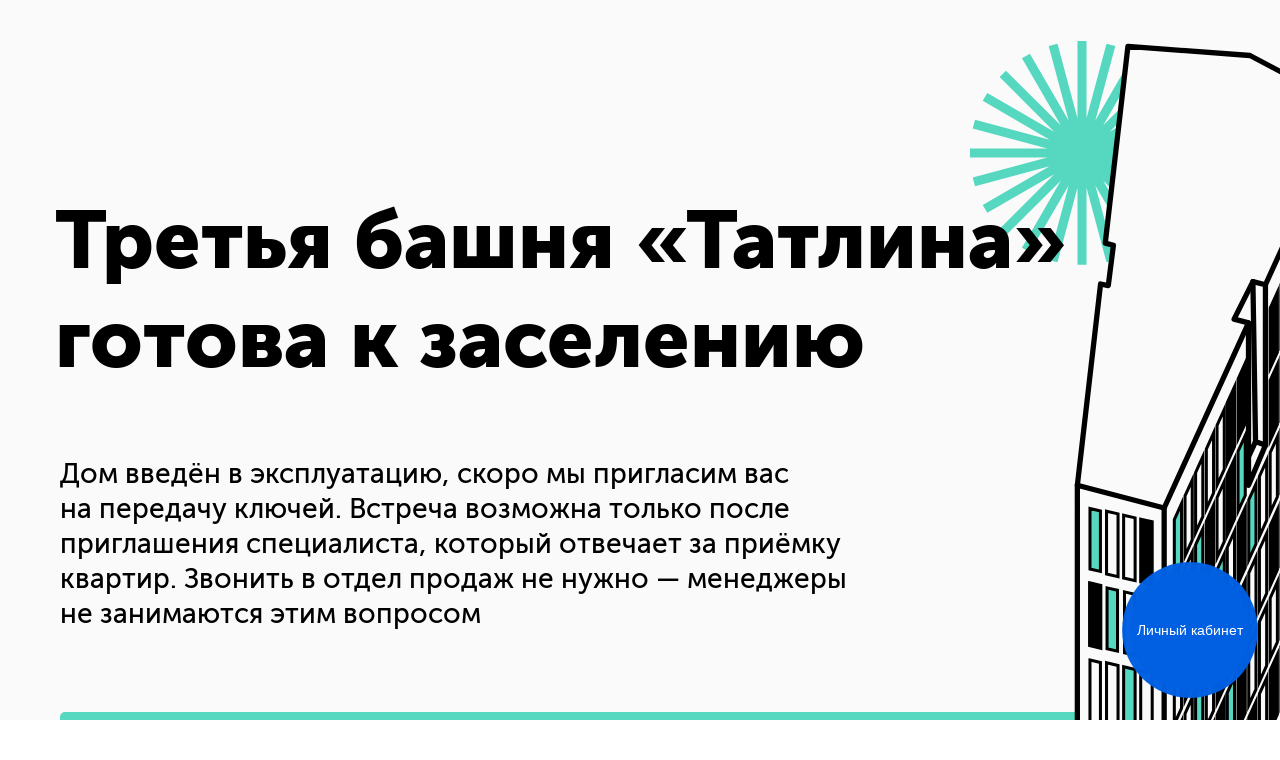

--- FILE ---
content_type: text/html; charset=UTF-8
request_url: https://2019.su/tatlin3keys
body_size: 41423
content:
<!DOCTYPE html><html><head><meta charset="utf-8" /><meta http-equiv="Content-Type" content="text/html; charset=utf-8" /><meta name="viewport" content="width=device-width, initial-scale=1.0" /> <!--metatextblock--><title>Третья башня «Татлина» готова к заселению</title><meta name="description" content="Информация о передаче ключей" /> <meta name="keywords" content="Третья башня «Татлина» готова к заселению" /><meta property="og:url" content="https://2019.su/tatlin3keys" /><meta property="og:title" content="Третья башня «Татлина» готова к заселению" /><meta property="og:description" content="Информация о передаче ключей" /><meta property="og:type" content="website" /><meta property="og:image" content="https://static.tildacdn.com/tild3339-6531-4338-b531-633035373034/___-07.svg" /><link rel="canonical" href="https://2019.su/tatlin3keys"><!--/metatextblock--><meta name="format-detection" content="telephone=no" /><meta http-equiv="x-dns-prefetch-control" content="on"><link rel="dns-prefetch" href="https://ws.tildacdn.com"><link rel="dns-prefetch" href="https://static.tildacdn.com"><link rel="shortcut icon" href="https://static.tildacdn.com/tild3132-6265-4530-a234-636461383830/favicon_3232.ico" type="image/x-icon" /><link rel="apple-touch-icon" href="https://static.tildacdn.com/tild6666-6438-4834-b836-623034303132/apple-touch-icon-152.png"><link rel="apple-touch-icon" sizes="76x76" href="https://static.tildacdn.com/tild6666-6438-4834-b836-623034303132/apple-touch-icon-152.png"><link rel="apple-touch-icon" sizes="152x152" href="https://static.tildacdn.com/tild6666-6438-4834-b836-623034303132/apple-touch-icon-152.png"><link rel="apple-touch-startup-image" href="https://static.tildacdn.com/tild6666-6438-4834-b836-623034303132/apple-touch-icon-152.png"><meta name="msapplication-TileColor" content="#000000"><meta name="msapplication-TileImage" content="https://static.tildacdn.com/tild6562-6262-4539-b462-306538396231/android-icon-192x192.png"><!-- Assets --><script src="https://neo.tildacdn.com/js/tilda-fallback-1.0.min.js" async charset="utf-8"></script><link rel="stylesheet" href="https://static.tildacdn.com/css/tilda-grid-3.0.min.css" type="text/css" media="all" onerror="this.loaderr='y';"/><link rel="stylesheet" href="/tilda-blocks-page37634507.min.css?t=1689065478" type="text/css" media="all" onerror="this.loaderr='y';" /><link rel="stylesheet" href="https://static.tildacdn.com/css/tilda-animation-2.0.min.css" type="text/css" media="all" onerror="this.loaderr='y';" /><link rel="stylesheet" href="https://static.tildacdn.com/css/tilda-popup-1.1.min.css" type="text/css" media="print" onload="this.media='all';" onerror="this.loaderr='y';" /><noscript><link rel="stylesheet" href="https://static.tildacdn.com/css/tilda-popup-1.1.min.css" type="text/css" media="all" /></noscript><script type="text/javascript">(function (d) {
if (!d.visibilityState) {
var s = d.createElement('script');
s.src = 'https://static.tildacdn.com/js/tilda-polyfill-1.0.min.js';
d.getElementsByTagName('head')[0].appendChild(s);
}
})(document);
function t_onReady(func) {
if (document.readyState != 'loading') {
func();
} else {
document.addEventListener('DOMContentLoaded', func);
}
}
function t_onFuncLoad(funcName, okFunc, time) {
if (typeof window[funcName] === 'function') {
okFunc();
} else {
setTimeout(function() {
t_onFuncLoad(funcName, okFunc, time);
},(time || 100));
}
}function t396_initialScale(t){t=document.getElementById("rec"+t);if(t){t=t.querySelector(".t396__artboard");if(t){var e,r=document.documentElement.clientWidth,a=[];if(i=t.getAttribute("data-artboard-screens"))for(var i=i.split(","),l=0;l<i.length;l++)a[l]=parseInt(i[l],10);else a=[320,480,640,960,1200];for(l=0;l<a.length;l++){var o=a[l];o<=r&&(e=o)}var d="edit"===window.allrecords.getAttribute("data-tilda-mode"),n="center"===t396_getFieldValue(t,"valign",e,a),g="grid"===t396_getFieldValue(t,"upscale",e,a),u=t396_getFieldValue(t,"height_vh",e,a),c=t396_getFieldValue(t,"height",e,a),f=!!window.opr&&!!window.opr.addons||!!window.opera||-1!==navigator.userAgent.indexOf(" OPR/");if(!d&&n&&!g&&!u&&c&&!f){for(var h=parseFloat((r/e).toFixed(3)),s=[t,t.querySelector(".t396__carrier"),t.querySelector(".t396__filter")],l=0;l<s.length;l++)s[l].style.height=Math.floor(parseInt(c,10)*h)+"px";for(var _=t.querySelectorAll(".t396__elem"),l=0;l<_.length;l++)_[l].style.zoom=h}}}}function t396_getFieldValue(t,e,r,a){var i=a[a.length-1],l=r===i?t.getAttribute("data-artboard-"+e):t.getAttribute("data-artboard-"+e+"-res-"+r);if(!l)for(var o=0;o<a.length;o++){var d=a[o];if(!(d<=r)&&(l=d===i?t.getAttribute("data-artboard-"+e):t.getAttribute("data-artboard-"+e+"-res-"+d)))break}return l}</script><script src="https://static.tildacdn.com/js/jquery-1.10.2.min.js" charset="utf-8" onerror="this.loaderr='y';"></script> <script src="https://static.tildacdn.com/js/tilda-scripts-3.0.min.js" charset="utf-8" defer onerror="this.loaderr='y';"></script><script src="/tilda-blocks-page37634507.min.js?t=1689065478" charset="utf-8" async onerror="this.loaderr='y';"></script><script src="https://static.tildacdn.com/js/lazyload-1.3.min.js" charset="utf-8" async onerror="this.loaderr='y';"></script><script src="https://static.tildacdn.com/js/tilda-animation-2.0.min.js" charset="utf-8" async onerror="this.loaderr='y';"></script><script src="https://static.tildacdn.com/js/tilda-zero-1.1.min.js" charset="utf-8" async onerror="this.loaderr='y';"></script><script src="https://static.tildacdn.com/js/tilda-popup-1.0.min.js" charset="utf-8" async onerror="this.loaderr='y';"></script><script src="https://static.tildacdn.com/js/tilda-animation-ext-1.0.min.js" charset="utf-8" async onerror="this.loaderr='y';"></script><script src="https://static.tildacdn.com/js/tilda-animation-sbs-1.0.min.js" charset="utf-8" async onerror="this.loaderr='y';"></script><script src="https://static.tildacdn.com/js/tilda-zero-scale-1.0.min.js" charset="utf-8" async onerror="this.loaderr='y';"></script><script src="https://static.tildacdn.com/js/tilda-zero-fixed-1.0.min.js" charset="utf-8" async onerror="this.loaderr='y';"></script><script src="https://static.tildacdn.com/js/tilda-events-1.0.min.js" charset="utf-8" async onerror="this.loaderr='y';"></script><script type="text/javascript">window.dataLayer = window.dataLayer || [];</script><script type="text/javascript">(function () {
if((/bot|google|yandex|baidu|bing|msn|duckduckbot|teoma|slurp|crawler|spider|robot|crawling|facebook/i.test(navigator.userAgent))===false && typeof(sessionStorage)!='undefined' && sessionStorage.getItem('visited')!=='y' && document.visibilityState){
var style=document.createElement('style');
style.type='text/css';
style.innerHTML='@media screen and (min-width: 980px) {.t-records {opacity: 0;}.t-records_animated {-webkit-transition: opacity ease-in-out .2s;-moz-transition: opacity ease-in-out .2s;-o-transition: opacity ease-in-out .2s;transition: opacity ease-in-out .2s;}.t-records.t-records_visible {opacity: 1;}}';
document.getElementsByTagName('head')[0].appendChild(style);
function t_setvisRecs(){
var alr=document.querySelectorAll('.t-records');
Array.prototype.forEach.call(alr, function(el) {
el.classList.add("t-records_animated");
});
setTimeout(function () {
Array.prototype.forEach.call(alr, function(el) {
el.classList.add("t-records_visible");
});
sessionStorage.setItem("visited", "y");
}, 400);
} 
document.addEventListener('DOMContentLoaded', t_setvisRecs);
}
})();</script></head><body class="t-body" style="margin:0;"><!--allrecords--><div id="allrecords" class="t-records" data-hook="blocks-collection-content-node" data-tilda-project-id="4670628" data-tilda-page-id="37634507" data-tilda-page-alias="tatlin3keys" data-tilda-formskey="8a7b929a86bd139d9dcdcc0394670628" data-tilda-lazy="yes"><div id="rec608014644" class="r t-rec" style=" " data-animationappear="off" data-record-type="396" ><!-- T396 --><style>#rec608014644 .t396__artboard {height: 810px; background-color: #fafafa; overflow: visible;}#rec608014644 .t396__filter {height: 810px; }#rec608014644 .t396__carrier{height: 810px;background-position: center center;background-attachment: scroll;background-size: cover;background-repeat: no-repeat;}@media screen and (max-width: 1199px) {#rec608014644 .t396__artboard {height: 720px;}#rec608014644 .t396__filter {height: 720px;}#rec608014644 .t396__carrier {height: 720px;background-attachment: scroll;}}@media screen and (max-width: 959px) {#rec608014644 .t396__artboard {height: 1030px;background-color:#fafafa;}#rec608014644 .t396__filter {height: 1030px; }#rec608014644 .t396__carrier {height: 1030px;background-position: center center;background-image: unset;background-attachment: scroll;}}@media screen and (max-width: 639px) {#rec608014644 .t396__artboard {height: 310px;}#rec608014644 .t396__filter {height: 310px; }#rec608014644 .t396__carrier {height: 310px;background-position: center center;background-attachment: scroll;}}@media screen and (max-width: 479px) {#rec608014644 .t396__artboard {height: 650px;background-color:#fafafa;}#rec608014644 .t396__filter {height: 650px; }#rec608014644 .t396__carrier {height: 650px;background-position: center center;background-image: unset;background-attachment: scroll;}} #rec608014644 .tn-elem[data-elem-id="1674638730447"] { z-index: 2; top: 40px;left: calc(50% - 600px + 929px);width: 226px;}#rec608014644 .tn-elem.t396__elem--anim-hidden[data-elem-id="1674638730447"] {opacity: 0;}#rec608014644 .tn-elem[data-elem-id="1674638730447"] .tn-atom { background-position: center center;border-color: transparent ;border-style: solid ; }@media screen and (max-width: 1199px) {#rec608014644 .tn-elem[data-elem-id="1674638730447"] {top: 20px;left: calc(50% - 480px + 610px);width: 217px;}}@media screen and (max-width: 959px) {#rec608014644 .tn-elem[data-elem-id="1674638730447"] {top: 18px;left: calc(50% - 320px + 316px);width: 220px;}}@media screen and (max-width: 639px) {#rec608014644 .tn-elem[data-elem-id="1674638730447"] {top: 5px;left: calc(50% - 240px + 300px);width: 85px;}}@media screen and (max-width: 479px) {#rec608014644 .tn-elem[data-elem-id="1674638730447"] {top: 13px;left: calc(50% - 160px + 125px);width: 137px;}} #rec608014644 .tn-elem[data-elem-id="1674582685915"] { z-index: 3; top: 712px;left: calc(50% - 600px + 20px);width: 1021px;height:97px;}#rec608014644 .tn-elem[data-elem-id="1674582685915"] .tn-atom {border-radius: 5px; background-color: #55d8bf; background-position: center center;border-color: transparent ;border-style: solid ; }@media screen and (max-width: 1199px) {#rec608014644 .tn-elem[data-elem-id="1674582685915"] {top: 635px;left: calc(50% - 480px + 11px);width: 709px;height: 83px;}}@media screen and (max-width: 959px) {#rec608014644 .tn-elem[data-elem-id="1674582685915"] {top: 894px;left: calc(50% - 320px + 11px);width: 364px;height: 133px;}}@media screen and (max-width: 639px) {#rec608014644 .tn-elem[data-elem-id="1674582685915"] {top: 265px;left: calc(50% - 240px + 49px);width: 315px;height: 44px;}}@media screen and (max-width: 479px) {#rec608014644 .tn-elem[data-elem-id="1674582685915"] {top: 386px;left: calc(50% - 160px + 12px);width: 223px;height: 111px;}} #rec608014644 .tn-elem[data-elem-id="1674582387227"] { z-index: 4; top: -32px;left: calc(50% + 600px - 650px + 338px);width: 650px;}#rec608014644 .tn-elem[data-elem-id="1674582387227"] .tn-atom { background-position: center center;border-color: transparent ;border-style: solid ; }@media screen and (max-width: 1199px) {#rec608014644 .tn-elem[data-elem-id="1674582387227"] {top: -15px;left: calc(50% + 480px - 650px + 130px);width: 482px;}}@media screen and (max-width: 959px) {#rec608014644 .tn-elem[data-elem-id="1674582387227"] {top: 68px;left: calc(50% + 320px - 650px + 219px);width: 633px;}}@media screen and (max-width: 639px) {#rec608014644 .tn-elem[data-elem-id="1674582387227"] {top: -17px;left: calc(50% + 240px - 650px + 40px);width: 220px;}}@media screen and (max-width: 479px) {#rec608014644 .tn-elem[data-elem-id="1674582387227"] {top: 7px;left: calc(50% + 160px - 650px + 121px);width: 319px;}} #rec608014644 .tn-elem[data-elem-id="1470209944682"] { color: #000000; z-index: 5; top: 193px;left: calc(50% - 600px + 15px);width: 1185px;}#rec608014644 .tn-elem[data-elem-id="1470209944682"] .tn-atom { color: #000000; font-size: 82px; font-family: 'museo',Arial,sans-serif; line-height: 1.15; font-weight: 700; background-position: center center;border-color: transparent ;border-style: solid ; }@media screen and (max-width: 1199px) {#rec608014644 .tn-elem[data-elem-id="1470209944682"] {top: 211px;left: calc(50% - 480px + 10px);width: 581px;}#rec608014644 .tn-elem[data-elem-id="1470209944682"] .tn-atom { font-size: 61px; }}@media screen and (max-width: 959px) {#rec608014644 .tn-elem[data-elem-id="1470209944682"] {top: 236px;left: calc(50% - 320px + 9px);width: 388px;}#rec608014644 .tn-elem[data-elem-id="1470209944682"] .tn-atom { font-size: 51px; line-height: 1; }}@media screen and (max-width: 639px) {#rec608014644 .tn-elem[data-elem-id="1470209944682"] {top: 82px;left: calc(50% - 240px + 10px);width: 335px;}#rec608014644 .tn-elem[data-elem-id="1470209944682"] .tn-atom { font-size: 25px; }}@media screen and (max-width: 479px) {#rec608014644 .tn-elem[data-elem-id="1470209944682"] {top: 165px;left: calc(50% - 160px + 11px);width: 274px;}#rec608014644 .tn-elem[data-elem-id="1470209944682"] {text-align: left;}#rec608014644 .tn-elem[data-elem-id="1470209944682"] .tn-atom { font-size: 27px; line-height: 1.2; }} #rec608014644 .tn-elem[data-elem-id="1675155667688"] { color: #000000; z-index: 6; top: 456px;left: calc(50% - 600px + 20px);width: 843px;}#rec608014644 .tn-elem[data-elem-id="1675155667688"] .tn-atom { color: #000000; font-size: 28px; font-family: 'museo',Arial,sans-serif; line-height: 1.25; font-weight: 500; background-position: center center;border-color: transparent ;border-style: solid ; }@media screen and (max-width: 1199px) {#rec608014644 .tn-elem[data-elem-id="1675155667688"] {top: 453px;left: calc(50% - 480px + 11px);width: 640px;}#rec608014644 .tn-elem[data-elem-id="1675155667688"] .tn-atom { font-size: 22px; }}@media screen and (max-width: 959px) {#rec608014644 .tn-elem[data-elem-id="1675155667688"] {top: 504px;left: calc(50% - 320px + 11px);width: 323px;}#rec608014644 .tn-elem[data-elem-id="1675155667688"] .tn-atom { font-size: 23px; line-height: 1.2; }}@media screen and (max-width: 639px) {#rec608014644 .tn-elem[data-elem-id="1675155667688"] {top: 155px;left: calc(50% - 240px + 11px);width: 310px;}#rec608014644 .tn-elem[data-elem-id="1675155667688"] .tn-atom { font-size: 12px; line-height: 1.15; letter-spacing: 0.2px; }}@media screen and (max-width: 479px) {#rec608014644 .tn-elem[data-elem-id="1675155667688"] {top: 531px;left: calc(50% - 160px + 11px);width: 301px;}#rec608014644 .tn-elem[data-elem-id="1675155667688"] {text-align: left;}#rec608014644 .tn-elem[data-elem-id="1675155667688"] .tn-atom { font-size: 14px; line-height: 1.2; letter-spacing: 0px; }} #rec608014644 .tn-elem[data-elem-id="1674582387188"] { z-index: 7; top: 395px;left: calc(50% - 600px + 1690px);width: 65px;}#rec608014644 .tn-elem[data-elem-id="1674582387188"] .tn-atom { background-position: center center;border-color: transparent ;border-style: solid ; }@media screen and (max-width: 1199px) {}@media screen and (max-width: 959px) {}@media screen and (max-width: 639px) {}@media screen and (max-width: 479px) {} #rec608014644 .tn-elem[data-elem-id="1674582387202"] { z-index: 8; top: 170px;left: calc(50% - 600px + -220px);width: 32px;}#rec608014644 .tn-elem[data-elem-id="1674582387202"] .tn-atom { background-position: center center;border-color: transparent ;border-style: solid ; }@media screen and (max-width: 1199px) {#rec608014644 .tn-elem[data-elem-id="1674582387202"] {top: 10px;left: calc(50% - 480px + 940px);}}@media screen and (max-width: 959px) {#rec608014644 .tn-elem[data-elem-id="1674582387202"] {top: 87px;left: calc(50% - 320px + 553px);width: 46px;}}@media screen and (max-width: 639px) {}@media screen and (max-width: 479px) {#rec608014644 .tn-elem[data-elem-id="1674582387202"] {top: 438px;left: calc(50% - 160px + 277px);}} #rec608014644 .tn-elem[data-elem-id="1674582387207"] { z-index: 9; top: 771px;left: calc(50% - 600px + -90px);width: 49px;}#rec608014644 .tn-elem[data-elem-id="1674582387207"] .tn-atom { background-position: center center;border-color: transparent ;border-style: solid ; }@media screen and (max-width: 1199px) {#rec608014644 .tn-elem[data-elem-id="1674582387207"] {top: 97px;left: calc(50% - 480px + 429px);}}@media screen and (max-width: 959px) {#rec608014644 .tn-elem[data-elem-id="1674582387207"] {top: 342px;left: calc(50% - 320px + -60px);}}@media screen and (max-width: 639px) {#rec608014644 .tn-elem[data-elem-id="1674582387207"] {top: 185px;left: calc(50% - 240px + -70px);width: 25px;}}@media screen and (max-width: 479px) {#rec608014644 .tn-elem[data-elem-id="1674582387207"] {top: 304px;left: calc(50% - 160px + 95px);width: 18px;}} #rec608014644 .tn-elem[data-elem-id="1674648737863"] { z-index: 10; top: 771px;left: calc(50% - 600px + -90px);width: 49px;}#rec608014644 .tn-elem[data-elem-id="1674648737863"] .tn-atom { background-position: center center;border-color: transparent ;border-style: solid ; }@media screen and (max-width: 1199px) {#rec608014644 .tn-elem[data-elem-id="1674648737863"] {top: 75px;left: calc(50% - 480px + 519px);width: 25px;}}@media screen and (max-width: 959px) {#rec608014644 .tn-elem[data-elem-id="1674648737863"] {top: 285px;left: calc(50% - 320px + -80px);}}@media screen and (max-width: 639px) {#rec608014644 .tn-elem[data-elem-id="1674648737863"] {top: 185px;left: calc(50% - 240px + -70px);width: 25px;}}@media screen and (max-width: 479px) {#rec608014644 .tn-elem[data-elem-id="1674648737863"] {top: 115px;left: calc(50% - 160px + 76px);width: 18px;}} #rec608014644 .tn-elem[data-elem-id="1674646000188"] { z-index: 11; top: 771px;left: calc(50% - 600px + -90px);width: 49px;}#rec608014644 .tn-elem[data-elem-id="1674646000188"] .tn-atom { background-position: center center;border-color: transparent ;border-style: solid ; }@media screen and (max-width: 1199px) {#rec608014644 .tn-elem[data-elem-id="1674646000188"] {top: 395px;left: calc(50% - 480px + -48px);width: 37px;}}@media screen and (max-width: 959px) {#rec608014644 .tn-elem[data-elem-id="1674646000188"] {top: 988px;left: calc(50% - 320px + 601px);width: 39px;}}@media screen and (max-width: 639px) {#rec608014644 .tn-elem[data-elem-id="1674646000188"] {top: 185px;left: calc(50% - 240px + -70px);width: 25px;}}@media screen and (max-width: 479px) {#rec608014644 .tn-elem[data-elem-id="1674646000188"] {top: 339px;left: calc(50% - 160px + 146px);width: 34px;}} #rec608014644 .tn-elem[data-elem-id="1674582387210"] { z-index: 12; top: 60px;left: calc(50% - 600px + 1380px);width: 34px;}#rec608014644 .tn-elem[data-elem-id="1674582387210"] .tn-atom { background-position: center center;border-color: transparent ;border-style: solid ; }@media screen and (max-width: 1199px) {}@media screen and (max-width: 959px) {#rec608014644 .tn-elem[data-elem-id="1674582387210"] {top: 260px;left: calc(50% - 320px + 664px);}}@media screen and (max-width: 639px) {}@media screen and (max-width: 479px) {#rec608014644 .tn-elem[data-elem-id="1674582387210"] {top: 314px;left: calc(50% - 160px + -6px);}} #rec608014644 .tn-elem[data-elem-id="1674582387213"] { z-index: 13; top: 370px;left: calc(50% - 600px + -510px);width: 65px;}#rec608014644 .tn-elem[data-elem-id="1674582387213"] .tn-atom { background-position: center center;border-color: transparent ;border-style: solid ; }@media screen and (max-width: 1199px) {#rec608014644 .tn-elem[data-elem-id="1674582387213"] {top: 592px;left: calc(50% - 480px + 1006px);}#rec608014644 .tn-elem[data-elem-id="1674582387213"] .tn-atom {-webkit-transform: rotate(6deg);-moz-transform: rotate(6deg);transform: rotate(6deg);}}@media screen and (max-width: 959px) {#rec608014644 .tn-elem[data-elem-id="1674582387213"] {top: 884px;left: calc(50% - 320px + 575px);width: 55px;}}@media screen and (max-width: 639px) {}@media screen and (max-width: 479px) {#rec608014644 .tn-elem[data-elem-id="1674582387213"] {top: 62px;left: calc(50% - 160px + 0px);width: 37px;}#rec608014644 .tn-elem[data-elem-id="1674582387213"] .tn-atom {-webkit-transform: rotate(334deg);-moz-transform: rotate(334deg);transform: rotate(334deg);}} #rec608014644 .tn-elem[data-elem-id="1674582465554"] { color: #000000; z-index: 15; top: 739px;left: calc(50% - 600px + 63px);width: 963px;}#rec608014644 .tn-elem[data-elem-id="1674582465554"] .tn-atom { color: #000000; font-size: 31px; font-family: 'museo',Arial,sans-serif; line-height: 1.55; font-weight: 500; background-position: center center;border-color: transparent ;border-style: solid ; }@media screen and (max-width: 1199px) {#rec608014644 .tn-elem[data-elem-id="1674582465554"] {top: 660px;left: calc(50% - 480px + 31px);width: 707px;}#rec608014644 .tn-elem[data-elem-id="1674582465554"] .tn-atom { font-size: 22px; }}@media screen and (max-width: 959px) {#rec608014644 .tn-elem[data-elem-id="1674582465554"] {top: 923px;left: calc(50% - 320px + 48px);width: 281px;}#rec608014644 .tn-elem[data-elem-id="1674582465554"] .tn-atom { font-size: 21px; line-height: 1.3; }}@media screen and (max-width: 639px) {#rec608014644 .tn-elem[data-elem-id="1674582465554"] {top: 270px;left: calc(50% - 240px + 69px);width: 249px;}#rec608014644 .tn-elem[data-elem-id="1674582465554"] .tn-atom { font-size: 14px; line-height: 1.15; }}@media screen and (max-width: 479px) {#rec608014644 .tn-elem[data-elem-id="1674582465554"] {top: 412px;left: calc(50% - 160px + 40px);width: 131px;}#rec608014644 .tn-elem[data-elem-id="1674582465554"] {text-align: left;}#rec608014644 .tn-elem[data-elem-id="1674582465554"] .tn-atom { font-size: 14px; }} #rec608014644 .tn-elem[data-elem-id="1674637885929"] { color: #000000; z-index: 16; top: 266px;left: calc(50% - 600px + 20px);width: 1186px;}#rec608014644 .tn-elem[data-elem-id="1674637885929"] .tn-atom { color: #000000; font-size: 82px; font-family: 'museo',Arial,sans-serif; line-height: 1; font-weight: 700; background-position: center center;border-color: transparent ;border-style: solid ; }@media screen and (max-width: 1199px) {#rec608014644 .tn-elem[data-elem-id="1674637885929"] {top: 270px;left: calc(50% - 480px + 10px);width: 933px;}#rec608014644 .tn-elem[data-elem-id="1674637885929"] .tn-atom { font-size: 61px; }}@media screen and (max-width: 959px) {#rec608014644 .tn-elem[data-elem-id="1674637885929"] {top: 262px;left: calc(50% - 320px + 9px);width: 656px;}#rec608014644 .tn-elem[data-elem-id="1674637885929"] .tn-atom { font-size: 51px; line-height: 1; }}@media screen and (max-width: 639px) {#rec608014644 .tn-elem[data-elem-id="1674637885929"] {top: 102px;left: calc(50% - 240px + 10px);width: 460px;}#rec608014644 .tn-elem[data-elem-id="1674637885929"] .tn-atom { font-size: 25px; }}@media screen and (max-width: 479px) {#rec608014644 .tn-elem[data-elem-id="1674637885929"] {top: 135px;left: calc(50% - 160px + 11px);width: 320px;}#rec608014644 .tn-elem[data-elem-id="1674637885929"] {text-align: left;}#rec608014644 .tn-elem[data-elem-id="1674637885929"] .tn-atom { font-size: 27px; }} #rec608014644 .tn-elem[data-elem-id="1674637890688"] { color: #000000; z-index: 17; top: 298px;left: calc(50% - 600px + 15px);width: 972px;}#rec608014644 .tn-elem[data-elem-id="1674637890688"] .tn-atom { color: #000000; font-size: 82px; font-family: 'museo',Arial,sans-serif; line-height: 1; font-weight: 700; background-position: center center;border-color: transparent ;border-style: solid ; }@media screen and (max-width: 1199px) {#rec608014644 .tn-elem[data-elem-id="1674637890688"] {top: 346px;left: calc(50% - 480px + 6px);width: 933px;}#rec608014644 .tn-elem[data-elem-id="1674637890688"] .tn-atom { font-size: 61px; }}@media screen and (max-width: 959px) {#rec608014644 .tn-elem[data-elem-id="1674637890688"] {top: 339px;left: calc(50% - 320px + 8px);width: 365px;}#rec608014644 .tn-elem[data-elem-id="1674637890688"] .tn-atom { font-size: 51px; line-height: 1; }}@media screen and (max-width: 639px) {#rec608014644 .tn-elem[data-elem-id="1674637890688"] {top: 108px;left: calc(50% - 240px + 10px);width: 335px;}#rec608014644 .tn-elem[data-elem-id="1674637890688"] .tn-atom { font-size: 25px; }}@media screen and (max-width: 479px) {#rec608014644 .tn-elem[data-elem-id="1674637890688"] {top: 227px;left: calc(50% - 160px + 11px);width: 178px;}#rec608014644 .tn-elem[data-elem-id="1674637890688"] {text-align: left;}#rec608014644 .tn-elem[data-elem-id="1674637890688"] .tn-atom { font-size: 27px; line-height: 1.2; }} #rec608014644 .tn-elem[data-elem-id="1675157298404"] { color: #11385d; text-align: center; z-index: 18; top: -630px;left: calc(50% - 600px + -602px);width: 299px;height:45px;}#rec608014644 .tn-elem[data-elem-id="1675157298404"] .tn-atom { color: #11385d; font-size: 20px; font-family: 'museo',Arial,sans-serif; line-height: 1.55; font-weight: 300; border-radius: 4px; background-position: center center;border-color: #11385d ;border-style: solid ; transition: background-color 0.2s ease-in-out, color 0.2s ease-in-out, border-color 0.2s ease-in-out; }@media (hover), (min-width:0\0) {#rec608014644 .tn-elem[data-elem-id="1675157298404"] .tn-atom:hover {background-color: #11385d;background-image: none; color: #ffffff; }}@media screen and (max-width: 1199px) {#rec608014644 .tn-elem[data-elem-id="1675157298404"] {left: calc(50% - 480px + 11px);width: 297px;height: 45px;}}@media screen and (max-width: 959px) {#rec608014644 .tn-elem[data-elem-id="1675157298404"] {width: 299px;height: 45px;}}@media screen and (max-width: 639px) {#rec608014644 .tn-elem[data-elem-id="1675157298404"] {top: 22px;left: calc(50% - 240px + 10px);width: 186px;height: 28px;}#rec608014644 .tn-elem[data-elem-id="1675157298404"] .tn-atom { font-size: 12px; }}@media screen and (max-width: 479px) {#rec608014644 .tn-elem[data-elem-id="1675157298404"] {top: 27px;left: calc(50% - 160px + 11px);width: 178px;height: 30px;}}</style><div class='t396'><div class="t396__artboard" data-artboard-recid="608014644" data-artboard-screens="320,480,640,960,1200" data-artboard-height="810" data-artboard-valign="center" data-artboard-upscale="grid" data-artboard-ovrflw="visible" data-artboard-height-res-320="650" data-artboard-upscale-res-320="grid" data-artboard-height-res-480="310" data-artboard-upscale-res-480="grid" data-artboard-height-res-640="1030" data-artboard-upscale-res-640="grid" data-artboard-height-res-960="720" 
><div class="t396__carrier" data-artboard-recid="608014644"></div><div class="t396__filter" data-artboard-recid="608014644"></div><div class='t396__elem tn-elem tn-elem__6080146441674638730447 ' data-elem-id='1674638730447' data-elem-type='image' data-field-top-value="40" data-field-left-value="929" data-field-width-value="226" data-field-axisy-value="top" data-field-axisx-value="left" data-field-container-value="grid" data-field-topunits-value="px" data-field-leftunits-value="px" data-field-heightunits-value="" data-field-widthunits-value="px" data-animate-mobile="y" data-animate-sbs-event="intoview" data-animate-sbs-trg="1" data-animate-sbs-trgofst="0" data-animate-sbs-loop="loop" data-animate-sbs-opts="[{'ti':'0','mx':'0','my':'0','sx':'1','sy':'1','op':'1','ro':'0','bl':'0','ea':'','dt':'0'},{'ti':20000,'mx':'0','my':'0','sx':'1','sy':'1','op':'1','ro':360,'bl':'0','ea':'','dt':'0'}]" data-field-filewidth-value="97" data-field-fileheight-value="97" data-field-top-res-320-value="13" data-field-left-res-320-value="125" data-field-width-res-320-value="137" data-field-top-res-480-value="5" data-field-left-res-480-value="300" data-field-width-res-480-value="85" data-field-top-res-640-value="18" data-field-left-res-640-value="316" data-field-width-res-640-value="220" data-field-top-res-960-value="20" data-field-left-res-960-value="610" data-field-width-res-960-value="217" 
><div class='tn-atom' ><img class='tn-atom__img t-img' data-original='https://static.tildacdn.com/tild3539-6439-4166-a263-613162346439/_-30.svg' imgfield='tn_img_1674638730447'></div></div> <div class='t396__elem tn-elem tn-elem__6080146441674582685915' data-elem-id='1674582685915' data-elem-type='shape' data-field-top-value="712" data-field-left-value="20" data-field-height-value="97" data-field-width-value="1021" data-field-axisy-value="top" data-field-axisx-value="left" data-field-container-value="grid" data-field-topunits-value="px" data-field-leftunits-value="px" data-field-heightunits-value="px" data-field-widthunits-value="px" data-field-top-res-320-value="386" data-field-left-res-320-value="12" data-field-height-res-320-value="111" data-field-width-res-320-value="223" data-field-top-res-480-value="265" data-field-left-res-480-value="49" data-field-height-res-480-value="44" data-field-width-res-480-value="315" data-field-top-res-640-value="894" data-field-left-res-640-value="11" data-field-height-res-640-value="133" data-field-width-res-640-value="364" data-field-top-res-960-value="635" data-field-left-res-960-value="11" data-field-height-res-960-value="83" data-field-width-res-960-value="709" 
><div class='tn-atom' ></div></div> <div class='t396__elem tn-elem tn-elem__6080146441674582387227' data-elem-id='1674582387227' data-elem-type='image' data-field-top-value="-32" data-field-left-value="338" data-field-width-value="650" data-field-axisy-value="top" data-field-axisx-value="right" data-field-container-value="grid" data-field-topunits-value="px" data-field-leftunits-value="px" data-field-heightunits-value="" data-field-widthunits-value="px" data-field-filewidth-value="214" data-field-fileheight-value="346" data-field-top-res-320-value="7" data-field-left-res-320-value="121" data-field-width-res-320-value="319" data-field-top-res-480-value="-17" data-field-left-res-480-value="40" data-field-width-res-480-value="220" data-field-top-res-640-value="68" data-field-left-res-640-value="219" data-field-width-res-640-value="633" data-field-top-res-960-value="-15" data-field-left-res-960-value="130" data-field-width-res-960-value="482" 
><div class='tn-atom' ><img class='tn-atom__img t-img' data-original='https://static.tildacdn.com/tild6639-3565-4034-a434-633331663337/_-2-02.svg' imgfield='tn_img_1674582387227'></div></div> <div class='t396__elem tn-elem tn-elem__6080146441470209944682' data-elem-id='1470209944682' data-elem-type='text' data-field-top-value="193" data-field-left-value="15" data-field-width-value="1185" data-field-axisy-value="top" data-field-axisx-value="left" data-field-container-value="grid" data-field-topunits-value="px" data-field-leftunits-value="px" data-field-heightunits-value="" data-field-widthunits-value="px" data-field-top-res-320-value="165" data-field-left-res-320-value="11" data-field-width-res-320-value="274" data-field-top-res-480-value="82" data-field-left-res-480-value="10" data-field-width-res-480-value="335" data-field-top-res-640-value="236" data-field-left-res-640-value="9" data-field-width-res-640-value="388" data-field-top-res-960-value="211" data-field-left-res-960-value="10" data-field-width-res-960-value="581" 
><div class='tn-atom'field='tn_text_1470209944682'><strong>Третья башня «Татлина»</strong></div> </div> <div class='t396__elem tn-elem tn-elem__6080146441675155667688' data-elem-id='1675155667688' data-elem-type='text' data-field-top-value="456" data-field-left-value="20" data-field-width-value="843" data-field-axisy-value="top" data-field-axisx-value="left" data-field-container-value="grid" data-field-topunits-value="px" data-field-leftunits-value="px" data-field-heightunits-value="" data-field-widthunits-value="px" data-field-top-res-320-value="531" data-field-left-res-320-value="11" data-field-width-res-320-value="301" data-field-top-res-480-value="155" data-field-left-res-480-value="11" data-field-width-res-480-value="310" data-field-top-res-640-value="504" data-field-left-res-640-value="11" data-field-width-res-640-value="323" data-field-top-res-960-value="453" data-field-left-res-960-value="11" data-field-width-res-960-value="640" 
><div class='tn-atom'field='tn_text_1675155667688'>Дом введён в&nbsp;эксплуатацию, скоро мы&nbsp;пригласим вас на&nbsp;передачу ключей. Встреча возможна только после приглашения специалиста, который отвечает за приёмку квартир. Звонить в&nbsp;отдел продаж не&nbsp;нужно&nbsp;— менеджеры не&nbsp;занимаются этим вопросом</div> </div> <div class='t396__elem tn-elem tn-elem__6080146441674582387188' data-elem-id='1674582387188' data-elem-type='image' data-field-top-value="395" data-field-left-value="1690" data-field-width-value="65" data-field-axisy-value="top" data-field-axisx-value="left" data-field-container-value="grid" data-field-topunits-value="px" data-field-leftunits-value="px" data-field-heightunits-value="" data-field-widthunits-value="px" data-field-filewidth-value="49" data-field-fileheight-value="86" 
><div class='tn-atom' ><img class='tn-atom__img t-img' data-original='https://static.tildacdn.com/tild3934-3839-4638-b866-373838356132/A91eekjig_5a3k22_c9k.svg' imgfield='tn_img_1674582387188'></div></div> <div class='t396__elem tn-elem tn-elem__6080146441674582387202' data-elem-id='1674582387202' data-elem-type='image' data-field-top-value="170" data-field-left-value="-220" data-field-width-value="32" data-field-axisy-value="top" data-field-axisx-value="left" data-field-container-value="grid" data-field-topunits-value="px" data-field-leftunits-value="px" data-field-heightunits-value="" data-field-widthunits-value="px" data-field-filewidth-value="32" data-field-fileheight-value="55" data-field-top-res-320-value="438" data-field-left-res-320-value="277" data-field-top-res-640-value="87" data-field-left-res-640-value="553" data-field-width-res-640-value="46" data-field-top-res-960-value="10" data-field-left-res-960-value="940" 
><div class='tn-atom' ><img class='tn-atom__img t-img' data-original='https://static.tildacdn.com/tild3130-3531-4930-b837-613730333732/A91eekjig_5a3k22_c9k.svg' imgfield='tn_img_1674582387202'></div></div> <div class='t396__elem tn-elem tn-elem__6080146441674582387207' data-elem-id='1674582387207' data-elem-type='image' data-field-top-value="771" data-field-left-value="-90" data-field-width-value="49" data-field-axisy-value="top" data-field-axisx-value="left" data-field-container-value="grid" data-field-topunits-value="px" data-field-leftunits-value="px" data-field-heightunits-value="" data-field-widthunits-value="px" data-field-filewidth-value="28" data-field-fileheight-value="49" data-field-top-res-320-value="304" data-field-left-res-320-value="95" data-field-width-res-320-value="18" data-field-top-res-480-value="185" data-field-left-res-480-value="-70" data-field-width-res-480-value="25" data-field-top-res-640-value="342" data-field-left-res-640-value="-60" data-field-top-res-960-value="97" data-field-left-res-960-value="429" 
><div class='tn-atom' ><img class='tn-atom__img t-img' data-original='https://static.tildacdn.com/tild3637-3065-4261-a462-646531316535/A91eekjig_5a3k22_c9k.svg' imgfield='tn_img_1674582387207'></div></div> <div class='t396__elem tn-elem tn-elem__6080146441674648737863' data-elem-id='1674648737863' data-elem-type='image' data-field-top-value="771" data-field-left-value="-90" data-field-width-value="49" data-field-axisy-value="top" data-field-axisx-value="left" data-field-container-value="grid" data-field-topunits-value="px" data-field-leftunits-value="px" data-field-heightunits-value="" data-field-widthunits-value="px" data-field-filewidth-value="28" data-field-fileheight-value="49" data-field-top-res-320-value="115" data-field-left-res-320-value="76" data-field-width-res-320-value="18" data-field-top-res-480-value="185" data-field-left-res-480-value="-70" data-field-width-res-480-value="25" data-field-top-res-640-value="285" data-field-left-res-640-value="-80" data-field-top-res-960-value="75" data-field-left-res-960-value="519" data-field-width-res-960-value="25" 
><div class='tn-atom' ><img class='tn-atom__img t-img' data-original='https://static.tildacdn.com/tild3637-3065-4261-a462-646531316535/A91eekjig_5a3k22_c9k.svg' imgfield='tn_img_1674648737863'></div></div> <div class='t396__elem tn-elem tn-elem__6080146441674646000188' data-elem-id='1674646000188' data-elem-type='image' data-field-top-value="771" data-field-left-value="-90" data-field-width-value="49" data-field-axisy-value="top" data-field-axisx-value="left" data-field-container-value="grid" data-field-topunits-value="px" data-field-leftunits-value="px" data-field-heightunits-value="" data-field-widthunits-value="px" data-field-filewidth-value="28" data-field-fileheight-value="49" data-field-top-res-320-value="339" data-field-left-res-320-value="146" data-field-width-res-320-value="34" data-field-top-res-480-value="185" data-field-left-res-480-value="-70" data-field-width-res-480-value="25" data-field-top-res-640-value="988" data-field-left-res-640-value="601" data-field-width-res-640-value="39" data-field-top-res-960-value="395" data-field-left-res-960-value="-48" data-field-width-res-960-value="37" 
><div class='tn-atom' ><img class='tn-atom__img t-img' data-original='https://static.tildacdn.com/tild3637-3065-4261-a462-646531316535/A91eekjig_5a3k22_c9k.svg' imgfield='tn_img_1674646000188'></div></div> <div class='t396__elem tn-elem tn-elem__6080146441674582387210' data-elem-id='1674582387210' data-elem-type='image' data-field-top-value="60" data-field-left-value="1380" data-field-width-value="34" data-field-axisy-value="top" data-field-axisx-value="left" data-field-container-value="grid" data-field-topunits-value="px" data-field-leftunits-value="px" data-field-heightunits-value="" data-field-widthunits-value="px" data-field-filewidth-value="34" data-field-fileheight-value="33" data-field-top-res-320-value="314" data-field-left-res-320-value="-6" data-field-top-res-640-value="260" data-field-left-res-640-value="664" 
><div class='tn-atom' ><img class='tn-atom__img t-img' data-original='https://static.tildacdn.com/tild3164-3635-4865-a465-373565373039/A91eekjig_5a3k22_c9k.svg' imgfield='tn_img_1674582387210'></div></div> <div class='t396__elem tn-elem tn-elem__6080146441674582387213' data-elem-id='1674582387213' data-elem-type='image' data-field-top-value="370" data-field-left-value="-510" data-field-width-value="65" data-field-axisy-value="top" data-field-axisx-value="left" data-field-container-value="grid" data-field-topunits-value="px" data-field-leftunits-value="px" data-field-heightunits-value="" data-field-widthunits-value="px" data-field-filewidth-value="51" data-field-fileheight-value="51" data-field-top-res-320-value="62" data-field-left-res-320-value="0" data-field-width-res-320-value="37" data-field-top-res-640-value="884" data-field-left-res-640-value="575" data-field-width-res-640-value="55" data-field-top-res-960-value="592" data-field-left-res-960-value="1006" 
><div class='tn-atom' ><img class='tn-atom__img t-img' data-original='https://static.tildacdn.com/tild3131-6262-4131-b662-393062386630/A91eekjig_5a3k22_c9k.svg' imgfield='tn_img_1674582387213'></div></div> <div class='t396__elem tn-elem tn-elem__6080146441674582465554' data-elem-id='1674582465554' data-elem-type='text' data-field-top-value="739" data-field-left-value="63" data-field-width-value="963" data-field-axisy-value="top" data-field-axisx-value="left" data-field-container-value="grid" data-field-topunits-value="px" data-field-leftunits-value="px" data-field-heightunits-value="" data-field-widthunits-value="px" data-field-top-res-320-value="412" data-field-left-res-320-value="40" data-field-width-res-320-value="131" data-field-top-res-480-value="270" data-field-left-res-480-value="69" data-field-width-res-480-value="249" data-field-top-res-640-value="923" data-field-left-res-640-value="48" data-field-width-res-640-value="281" data-field-top-res-960-value="660" data-field-left-res-960-value="31" data-field-width-res-960-value="707" 
><div class='tn-atom'field='tn_text_1674582465554'>Передача квартир будет проходить <strong>до 30 сентября 2023 года</strong></div> </div> <div class='t396__elem tn-elem tn-elem__6080146441674637885929' data-elem-id='1674637885929' data-elem-type='text' data-field-top-value="266" data-field-left-value="20" data-field-width-value="1186" data-field-axisy-value="top" data-field-axisx-value="left" data-field-container-value="grid" data-field-topunits-value="px" data-field-leftunits-value="px" data-field-heightunits-value="" data-field-widthunits-value="px" data-field-top-res-320-value="135" data-field-left-res-320-value="11" data-field-width-res-320-value="320" data-field-top-res-480-value="102" data-field-left-res-480-value="10" data-field-width-res-480-value="460" data-field-top-res-640-value="262" data-field-left-res-640-value="9" data-field-width-res-640-value="656" data-field-top-res-960-value="270" data-field-left-res-960-value="10" data-field-width-res-960-value="933" 
><div class='tn-atom'field='tn_text_1674637885929'></div> </div> <div class='t396__elem tn-elem tn-elem__6080146441674637890688' data-elem-id='1674637890688' data-elem-type='text' data-field-top-value="298" data-field-left-value="15" data-field-width-value="972" data-field-axisy-value="top" data-field-axisx-value="left" data-field-container-value="grid" data-field-topunits-value="px" data-field-leftunits-value="px" data-field-heightunits-value="" data-field-widthunits-value="px" data-field-top-res-320-value="227" data-field-left-res-320-value="11" data-field-width-res-320-value="178" data-field-top-res-480-value="108" data-field-left-res-480-value="10" data-field-width-res-480-value="335" data-field-top-res-640-value="339" data-field-left-res-640-value="8" data-field-width-res-640-value="365" data-field-top-res-960-value="346" data-field-left-res-960-value="6" data-field-width-res-960-value="933" 
><div class='tn-atom'field='tn_text_1674637890688'>готова к&nbsp;заселению</div> </div> <div class='t396__elem tn-elem tn-elem__6080146441675157298404' data-elem-id='1675157298404' data-elem-type='button' data-field-top-value="-630" data-field-left-value="-602" data-field-height-value="45" data-field-width-value="299" data-field-axisy-value="top" data-field-axisx-value="left" data-field-container-value="grid" data-field-topunits-value="px" data-field-leftunits-value="px" data-field-heightunits-value="px" data-field-widthunits-value="px" data-field-top-res-320-value="27" data-field-left-res-320-value="11" data-field-height-res-320-value="30" data-field-width-res-320-value="178" data-field-top-res-480-value="22" data-field-left-res-480-value="10" data-field-height-res-480-value="28" data-field-width-res-480-value="186" data-field-height-res-640-value="45" data-field-width-res-640-value="299" data-field-left-res-960-value="11" data-field-height-res-960-value="45" data-field-width-res-960-value="297" data-field-container-res-960-value="grid" 
><a class='tn-atom' href="https://prinzip.su/" target="_blank">← Вернуться на сайт PRINZIP</a></div> </div> </div> <script>t_onReady(function () {
t_onFuncLoad('t396_init', function () {
t396_init('608014644');
});
});</script><!-- /T396 --></div><div id="rec608014645" class="r t-rec" style="background-color:#fafafa; " data-animationappear="off" data-record-type="396" data-bg-color="#fafafa"><!-- T396 --><style>#rec608014645 .t396__artboard {height: 1070px;overflow: visible;}#rec608014645 .t396__filter {height: 1070px; }#rec608014645 .t396__carrier{height: 1070px;background-position: center center;background-attachment: scroll;background-size: cover;background-repeat: no-repeat;}@media screen and (max-width: 1199px) {#rec608014645 .t396__artboard {height: 1080px;background-color: transparent;background-image: none;}#rec608014645 .t396__filter {height: 1080px;}#rec608014645 .t396__carrier {height: 1080px;background-attachment: scroll;}}@media screen and (max-width: 959px) {#rec608014645 .t396__artboard {height: 1250px;background-color: transparent;background-image: none;}#rec608014645 .t396__filter {height: 1250px; }#rec608014645 .t396__carrier {height: 1250px;background-position: center center;background-attachment: scroll;}}@media screen and (max-width: 639px) {#rec608014645 .t396__artboard {height: 630px;background-color: transparent;background-image: none;}#rec608014645 .t396__filter {height: 630px; }#rec608014645 .t396__carrier {height: 630px;background-position: center center;background-image: unset;background-attachment: scroll;}}@media screen and (max-width: 479px) {#rec608014645 .t396__artboard {height: 830px;background-color: transparent;background-image: none;}#rec608014645 .t396__filter {height: 830px; }#rec608014645 .t396__carrier {height: 830px;background-position: center center;background-image: unset;background-attachment: scroll;}} #rec608014645 .tn-elem[data-elem-id="1674583844840"] { z-index: 2; top: 556px;left: calc(50% - 600px + 521px);width: 859px;height:579px;}#rec608014645 .tn-elem[data-elem-id="1674583844840"] .tn-atom {background-position: center center;background-size: cover;background-repeat: no-repeat;border-color: transparent ;border-style: solid ; }@media screen and (max-width: 1199px) {#rec608014645 .tn-elem[data-elem-id="1674583844840"] {top: 583px;left: calc(50% - 480px + 423px);width: 653px;height: 441px;}}@media screen and (max-width: 959px) {#rec608014645 .tn-elem[data-elem-id="1674583844840"] {top: 876px;left: calc(50% - 320px + 186px);width: 451px;height: 312px;}}@media screen and (max-width: 639px) {#rec608014645 .tn-elem[data-elem-id="1674583844840"] {top: 443px;left: calc(50% - 240px + 204px);width: 278px;height: 188px;}}@media screen and (max-width: 479px) {#rec608014645 .tn-elem[data-elem-id="1674583844840"] {top: 611px;left: calc(50% - 160px + 30px);width: 260px;height: 178px;}} #rec608014645 .tn-elem[data-elem-id="1674630989360"] { z-index: 3; top: 182px;left: calc(50% - 600px + 21px);width: 1160px;height:357px;}#rec608014645 .tn-elem[data-elem-id="1674630989360"] .tn-atom { border-width: 4px; border-radius: 15px; background-color: #f2f2f2; background-position: center center;border-color: #55d8bf ;border-style: solid ; }@media screen and (max-width: 1199px) {#rec608014645 .tn-elem[data-elem-id="1674630989360"] {top: 153px;left: calc(50% - 480px + 11px);width: 941px;height: 398px;}}@media screen and (max-width: 959px) {#rec608014645 .tn-elem[data-elem-id="1674630989360"] {top: 186px;width: 619px;height: 474px;}}@media screen and (max-width: 639px) {#rec608014645 .tn-elem[data-elem-id="1674630989360"] {top: 80px;width: 462px;height: 239px;border-radius: 10px;}#rec608014645 .tn-elem[data-elem-id="1674630989360"] .tn-atom { border-width: 2px; border-radius: 10px; background-attachment: scroll; }}@media screen and (max-width: 479px) {#rec608014645 .tn-elem[data-elem-id="1674630989360"] {top: 103px;left: calc(50% - 160px + 10px);width: 298px;height: 291px;}} #rec608014645 .tn-elem[data-elem-id="1653035839205"] { color: #000000; z-index: 4; top: 648px;left: calc(50% - 600px + 20px);width: 558px;}#rec608014645 .tn-elem[data-elem-id="1653035839205"] .tn-atom { color: #000000; font-size: 18px; font-family: 'museo',Arial,sans-serif; line-height: 1.2; font-weight: 400; background-position: center center;border-color: transparent ;border-style: solid ; }@media screen and (max-width: 1199px) {#rec608014645 .tn-elem[data-elem-id="1653035839205"] {top: 679px;left: calc(50% - 480px + 8px);width: 415px;}}@media screen and (max-width: 959px) {#rec608014645 .tn-elem[data-elem-id="1653035839205"] {top: 739px;left: calc(50% - 320px + 11px);width: 594px;}#rec608014645 .tn-elem[data-elem-id="1653035839205"] .tn-atom { font-size: 18px; }}@media screen and (max-width: 639px) {#rec608014645 .tn-elem[data-elem-id="1653035839205"] {top: 371px;left: calc(50% - 240px + 11px);width: 438px;}#rec608014645 .tn-elem[data-elem-id="1653035839205"] .tn-atom { font-size: 11px; }}@media screen and (max-width: 479px) {#rec608014645 .tn-elem[data-elem-id="1653035839205"] {top: 442px;left: calc(50% - 160px + 11px);width: 298px;}#rec608014645 .tn-elem[data-elem-id="1653035839205"] .tn-atom { font-size: 10px; }} #rec608014645 .tn-elem[data-elem-id="1674630802510"] { color: #000000; z-index: 5; top: 241px;left: calc(50% - 600px + 78px);width: 1083px;}#rec608014645 .tn-elem[data-elem-id="1674630802510"] .tn-atom { color: #000000; font-size: 18px; font-family: 'museo',Arial,sans-serif; line-height: 1.65; font-weight: 400; background-position: center center;border-color: transparent ;border-style: solid ; }@media screen and (max-width: 1199px) {#rec608014645 .tn-elem[data-elem-id="1674630802510"] {top: 204px;left: calc(50% - 480px + 59px);width: 834px;}#rec608014645 .tn-elem[data-elem-id="1674630802510"] .tn-atom { line-height: 1.5; }}@media screen and (max-width: 959px) {#rec608014645 .tn-elem[data-elem-id="1674630802510"] {top: 223px;left: calc(50% - 320px + 42px);width: 563px;}#rec608014645 .tn-elem[data-elem-id="1674630802510"] .tn-atom { line-height: 1.4; }}@media screen and (max-width: 639px) {#rec608014645 .tn-elem[data-elem-id="1674630802510"] {top: 103px;left: calc(50% - 240px + 29px);width: 414px;}#rec608014645 .tn-elem[data-elem-id="1674630802510"] .tn-atom { font-size: 11px; line-height: 1.4; }}@media screen and (max-width: 479px) {#rec608014645 .tn-elem[data-elem-id="1674630802510"] {top: 123px;left: calc(50% - 160px + 20px);width: 276px;}#rec608014645 .tn-elem[data-elem-id="1674630802510"] .tn-atom { font-size: 10px; }} #rec608014645 .tn-elem[data-elem-id="1674583731725"] { color: #000000; z-index: 6; top: 883px;left: calc(50% - 600px + 20px);width: 534px;}#rec608014645 .tn-elem[data-elem-id="1674583731725"] .tn-atom { color: #000000; font-size: 18px; font-family: 'museo',Arial,sans-serif; line-height: 1.1; font-weight: 400; background-position: center center;border-color: transparent ;border-style: solid ; }@media screen and (max-width: 1199px) {#rec608014645 .tn-elem[data-elem-id="1674583731725"] {top: 948px;left: calc(50% - 480px + 9px);width: 449px;}}@media screen and (max-width: 959px) {#rec608014645 .tn-elem[data-elem-id="1674583731725"] {top: 980px;left: calc(50% - 320px + 11px);width: 227px;}}@media screen and (max-width: 639px) {#rec608014645 .tn-elem[data-elem-id="1674583731725"] {top: 502px;left: calc(50% - 240px + 10px);width: 203px;}#rec608014645 .tn-elem[data-elem-id="1674583731725"] .tn-atom { font-size: 11px; }}@media screen and (max-width: 479px) {#rec608014645 .tn-elem[data-elem-id="1674583731725"] {top: 570px;left: calc(50% - 160px + 11px);width: 251px;}#rec608014645 .tn-elem[data-elem-id="1674583731725"] .tn-atom { font-size: 10px; }} #rec608014645 .tn-elem[data-elem-id="1666689696865"] { color: #000000; z-index: 7; top: 593px;left: calc(50% - 600px + 20px);width: 776px;}#rec608014645 .tn-elem[data-elem-id="1666689696865"] .tn-atom { color: #000000; font-size: 28px; font-family: 'museo',Arial,sans-serif; line-height: 1.1; font-weight: 400; background-position: center center;border-color: transparent ;border-style: solid ; }@media screen and (max-width: 1199px) {#rec608014645 .tn-elem[data-elem-id="1666689696865"] {top: 597px;left: calc(50% - 480px + 8px);width: 361px;}}@media screen and (max-width: 959px) {#rec608014645 .tn-elem[data-elem-id="1666689696865"] {top: 696px;left: calc(50% - 320px + 11px);width: 479px;}#rec608014645 .tn-elem[data-elem-id="1666689696865"] .tn-atom { font-size: 26px; }}@media screen and (max-width: 639px) {#rec608014645 .tn-elem[data-elem-id="1666689696865"] {top: 344px;left: calc(50% - 240px + 10px);width: 322px;}#rec608014645 .tn-elem[data-elem-id="1666689696865"] .tn-atom { font-size: 15px; }}@media screen and (max-width: 479px) {#rec608014645 .tn-elem[data-elem-id="1666689696865"] {top: 418px;left: calc(50% - 160px + 11px);width: 269px;}#rec608014645 .tn-elem[data-elem-id="1666689696865"] .tn-atom { font-size: 13px; }} #rec608014645 .tn-elem[data-elem-id="1674583731722"] { color: #000000; z-index: 8; top: 828px;left: calc(50% - 600px + 20px);width: 454px;}#rec608014645 .tn-elem[data-elem-id="1674583731722"] .tn-atom { color: #000000; font-size: 28px; font-family: 'museo',Arial,sans-serif; line-height: 1.1; font-weight: 400; background-position: center center;border-color: transparent ;border-style: solid ; }@media screen and (max-width: 1199px) {#rec608014645 .tn-elem[data-elem-id="1674583731722"] {top: 897px;left: calc(50% - 480px + 9px);width: 462px;}}@media screen and (max-width: 959px) {#rec608014645 .tn-elem[data-elem-id="1674583731722"] {top: 907px;left: calc(50% - 320px + 11px);width: 225px;}#rec608014645 .tn-elem[data-elem-id="1674583731722"] .tn-atom { font-size: 26px; }}@media screen and (max-width: 639px) {#rec608014645 .tn-elem[data-elem-id="1674583731722"] {top: 458px;left: calc(50% - 240px + 10px);width: 164px;}#rec608014645 .tn-elem[data-elem-id="1674583731722"] .tn-atom { font-size: 15px; }}@media screen and (max-width: 479px) {#rec608014645 .tn-elem[data-elem-id="1674583731722"] {top: 546px;left: calc(50% - 160px + 11px);width: 256px;}#rec608014645 .tn-elem[data-elem-id="1674583731722"] .tn-atom { font-size: 13px; }} #rec608014645 .tn-elem[data-elem-id="1666693341612"] { color: #000000; z-index: 9; top: 976px;left: calc(50% - 600px + 20px);width: 449px;}#rec608014645 .tn-elem[data-elem-id="1666693341612"] .tn-atom { color: #000000; font-size: 28px; font-family: 'museo',Arial,sans-serif; line-height: 1.1; font-weight: 500; background-position: center center;border-color: transparent ;border-style: solid ; }@media screen and (max-width: 1199px) {#rec608014645 .tn-elem[data-elem-id="1666693341612"] {top: 1034px;left: calc(50% - 480px + 10px);width: 491px;}#rec608014645 .tn-elem[data-elem-id="1666693341612"] .tn-atom { font-size: 20px; }}@media screen and (max-width: 959px) {#rec608014645 .tn-elem[data-elem-id="1666693341612"] {top: 1193px;left: calc(50% - 320px + 11px);width: 539px;}#rec608014645 .tn-elem[data-elem-id="1666693341612"] .tn-atom { font-size: 20px; line-height: 1.4; }}@media screen and (max-width: 639px) {#rec608014645 .tn-elem[data-elem-id="1666693341612"] {top: 561px;left: calc(50% - 240px + 10px);width: 188px;}#rec608014645 .tn-elem[data-elem-id="1666693341612"] .tn-atom { font-size: 13px; line-height: 1.3; }}@media screen and (max-width: 479px) {#rec608014645 .tn-elem[data-elem-id="1666693341612"] {top: 805px;left: calc(50% - 160px + 11px);width: 300px;}#rec608014645 .tn-elem[data-elem-id="1666693341612"] .tn-atom { font-size: 12px; line-height: 1; }} #rec608014645 .tn-elem[data-elem-id="1666693341615"] { color: #000000; z-index: 10; top: 74px;left: calc(50% - 600px + 16px);width: 1166px;}#rec608014645 .tn-elem[data-elem-id="1666693341615"] .tn-atom { color: #000000; font-size: 49px; font-family: 'museo',Arial,sans-serif; line-height: 1.1; font-weight: 500; background-position: center center;border-color: transparent ;border-style: solid ; }@media screen and (max-width: 1199px) {#rec608014645 .tn-elem[data-elem-id="1666693341615"] {top: 60px;left: calc(50% - 480px + 10px);width: 814px;}#rec608014645 .tn-elem[data-elem-id="1666693341615"] .tn-atom { font-size: 40px; }}@media screen and (max-width: 959px) {#rec608014645 .tn-elem[data-elem-id="1666693341615"] {top: 56px;left: calc(50% - 320px + 10px);width: 574px;}#rec608014645 .tn-elem[data-elem-id="1666693341615"] .tn-atom { font-size: 40px; line-height: 1.2; }}@media screen and (max-width: 639px) {#rec608014645 .tn-elem[data-elem-id="1666693341615"] {top: 33px;left: calc(50% - 240px + 11px);width: 462px;}#rec608014645 .tn-elem[data-elem-id="1666693341615"] .tn-atom { font-size: 22px; line-height: 1.3; }}@media screen and (max-width: 479px) {#rec608014645 .tn-elem[data-elem-id="1666693341615"] {top: 36px;left: calc(50% - 160px + 11px);width: 280px;}#rec608014645 .tn-elem[data-elem-id="1666693341615"] .tn-atom { font-size: 20px; line-height: 1.15; }} #rec608014645 .tn-elem[data-elem-id="1674584412465"] { z-index: 11; top: 455px;left: calc(50% - 600px + 1790px);width: 58px;}#rec608014645 .tn-elem[data-elem-id="1674584412465"] .tn-atom { background-position: center center;border-color: transparent ;border-style: solid ; }#rec608014645 .tn-elem[data-elem-id="1674584412465"] .tn-atom {-webkit-transform:rotate(316deg);-moz-transform:rotate(316deg);transform:rotate(316deg);}@media screen and (max-width: 1199px) {#rec608014645 .tn-elem[data-elem-id="1674584412465"] {top: 720px;left: calc(50% - 480px + -91px);}}@media screen and (max-width: 959px) {#rec608014645 .tn-elem[data-elem-id="1674584412465"] {top: 1115px;left: calc(50% - 320px + 0px);width: 49px;}}@media screen and (max-width: 639px) {#rec608014645 .tn-elem[data-elem-id="1674584412465"] {top: 82px;left: calc(50% - 240px + -18px);width: 29px;}}@media screen and (max-width: 479px) {#rec608014645 .tn-elem[data-elem-id="1674584412465"] {top: 123px;left: calc(50% - 160px + -20px);width: 20px;}} #rec608014645 .tn-elem[data-elem-id="1674584412469"] { z-index: 12; top: 460px;left: calc(50% - 600px + -200px);width: 64px;}#rec608014645 .tn-elem[data-elem-id="1674584412469"] .tn-atom { background-position: center center;border-color: transparent ;border-style: solid ; }@media screen and (max-width: 1199px) {#rec608014645 .tn-elem[data-elem-id="1674584412469"] {top: 567px;left: calc(50% - 480px + 486px);width: 50px;}#rec608014645 .tn-elem[data-elem-id="1674584412469"] .tn-atom {-webkit-transform: rotate(328deg);-moz-transform: rotate(328deg);transform: rotate(328deg);}}@media screen and (max-width: 959px) {#rec608014645 .tn-elem[data-elem-id="1674584412469"] {top: 885px;left: calc(50% - 320px + 1810px);}}@media screen and (max-width: 639px) {}@media screen and (max-width: 479px) {} #rec608014645 .tn-elem[data-elem-id="1674584452671"] { z-index: 13; top: 75px;left: calc(50% - 600px + -400px);width: 55px;}#rec608014645 .tn-elem[data-elem-id="1674584452671"] .tn-atom { background-position: center center;border-color: transparent ;border-style: solid ; }@media screen and (max-width: 1199px) {#rec608014645 .tn-elem[data-elem-id="1674584452671"] {top: 490px;left: calc(50% - 480px + -47px);width: 42px;}}@media screen and (max-width: 959px) {#rec608014645 .tn-elem[data-elem-id="1674584452671"] {top: 663px;left: calc(50% - 320px + -45px);}}@media screen and (max-width: 639px) {#rec608014645 .tn-elem[data-elem-id="1674584452671"] {top: 531px;left: calc(50% - 240px + -33px);width: 33px;}#rec608014645 .tn-elem[data-elem-id="1674584452671"] .tn-atom {-webkit-transform: rotate(0deg);-moz-transform: rotate(0deg);transform: rotate(0deg);}}@media screen and (max-width: 479px) {#rec608014645 .tn-elem[data-elem-id="1674584452671"] {top: 548px;left: calc(50% - 160px + 280px);width: 24px;}} #rec608014645 .tn-elem[data-elem-id="1674584688881"] { z-index: 14; top: 145px;left: calc(50% - 600px + 1400px);width: 34px;}#rec608014645 .tn-elem[data-elem-id="1674584688881"] .tn-atom { background-position: center center;border-color: transparent ;border-style: solid ; }@media screen and (max-width: 1199px) {#rec608014645 .tn-elem[data-elem-id="1674584688881"] {top: 21px;left: calc(50% - 480px + 914px);}}@media screen and (max-width: 959px) {#rec608014645 .tn-elem[data-elem-id="1674584688881"] {top: 637px;left: calc(50% - 320px + 568px);}}@media screen and (max-width: 639px) {#rec608014645 .tn-elem[data-elem-id="1674584688881"] {top: 326px;left: calc(50% - 240px + 426px);width: 34px;}}@media screen and (max-width: 479px) {#rec608014645 .tn-elem[data-elem-id="1674584688881"] {top: 390px;left: calc(50% - 160px + 286px);}} #rec608014645 .tn-elem[data-elem-id="1674584688889"] { z-index: 15; top: 670px;left: calc(50% - 600px + 1620px);width: 32px;}#rec608014645 .tn-elem[data-elem-id="1674584688889"] .tn-atom { background-position: center center;border-color: transparent ;border-style: solid ; }@media screen and (max-width: 1199px) {#rec608014645 .tn-elem[data-elem-id="1674584688889"] {top: 376px;left: calc(50% - 480px + 991px);}}@media screen and (max-width: 959px) {#rec608014645 .tn-elem[data-elem-id="1674584688889"] {top: 75px;left: calc(50% - 320px + 520px);width: 41px;}}@media screen and (max-width: 639px) {#rec608014645 .tn-elem[data-elem-id="1674584688889"] {top: -4px;left: calc(50% - 240px + 443px);}}@media screen and (max-width: 479px) {#rec608014645 .tn-elem[data-elem-id="1674584688889"] {top: 6px;left: calc(50% - 160px + 280px);width: 26px;}}</style><div class='t396'><div class="t396__artboard" data-artboard-recid="608014645" data-artboard-screens="320,480,640,960,1200" data-artboard-height="1070" data-artboard-valign="center" data-artboard-upscale="grid" data-artboard-ovrflw="visible" data-artboard-fixed-need-js="y" data-artboard-height-res-320="830" data-artboard-upscale-res-320="grid" data-artboard-height-res-480="630" data-artboard-upscale-res-480="grid" data-artboard-height-res-640="1250" data-artboard-upscale-res-640="grid" data-artboard-height-res-960="1080" 
><div class="t396__carrier" data-artboard-recid="608014645"></div><div class="t396__filter" data-artboard-recid="608014645"></div><div class='t396__elem tn-elem tn-elem__6080146451674583844840' data-elem-id='1674583844840' data-elem-type='shape' data-field-top-value="556" data-field-left-value="521" data-field-height-value="579" data-field-width-value="859" data-field-axisy-value="top" data-field-axisx-value="left" data-field-container-value="grid" data-field-topunits-value="px" data-field-leftunits-value="px" data-field-heightunits-value="px" data-field-widthunits-value="px" data-field-top-res-320-value="611" data-field-left-res-320-value="30" data-field-height-res-320-value="178" data-field-width-res-320-value="260" data-field-top-res-480-value="443" data-field-left-res-480-value="204" data-field-height-res-480-value="188" data-field-width-res-480-value="278" data-field-top-res-640-value="876" data-field-left-res-640-value="186" data-field-height-res-640-value="312" data-field-width-res-640-value="451" data-field-top-res-960-value="583" data-field-left-res-960-value="423" data-field-height-res-960-value="441" data-field-width-res-960-value="653" 
><div class='tn-atom t-bgimg' data-original="https://static.tildacdn.com/tild6330-6363-4164-a633-626630376438/3-01.svg"
style="background-image:url('https://static.tildacdn.com/tild6330-6363-4164-a633-626630376438/3-01.svg');"
></div></div> <div class='t396__elem tn-elem tn-elem__6080146451674630989360' data-elem-id='1674630989360' data-elem-type='shape' data-field-top-value="182" data-field-left-value="21" data-field-height-value="357" data-field-width-value="1160" data-field-axisy-value="top" data-field-axisx-value="left" data-field-container-value="grid" data-field-topunits-value="px" data-field-leftunits-value="px" data-field-heightunits-value="px" data-field-widthunits-value="px" data-field-top-res-320-value="103" data-field-left-res-320-value="10" data-field-height-res-320-value="291" data-field-width-res-320-value="298" data-field-top-res-480-value="80" data-field-height-res-480-value="239" data-field-width-res-480-value="462" data-field-top-res-640-value="186" data-field-height-res-640-value="474" data-field-width-res-640-value="619" data-field-top-res-960-value="153" data-field-left-res-960-value="11" data-field-height-res-960-value="398" data-field-width-res-960-value="941" 
><div class='tn-atom' ></div></div> <div class='t396__elem tn-elem tn-elem__6080146451653035839205' data-elem-id='1653035839205' data-elem-type='text' data-field-top-value="648" data-field-left-value="20" data-field-width-value="558" data-field-axisy-value="top" data-field-axisx-value="left" data-field-container-value="grid" data-field-topunits-value="px" data-field-leftunits-value="px" data-field-heightunits-value="" data-field-widthunits-value="px" data-field-top-res-320-value="442" data-field-left-res-320-value="11" data-field-width-res-320-value="298" data-field-top-res-480-value="371" data-field-left-res-480-value="11" data-field-width-res-480-value="438" data-field-top-res-640-value="739" data-field-left-res-640-value="11" data-field-width-res-640-value="594" data-field-top-res-960-value="679" data-field-left-res-960-value="8" data-field-width-res-960-value="415" 
><div class='tn-atom'field='tn_text_1653035839205'>Мы передаём квартиры партиями, по&nbsp;несколько в&nbsp;один день. Если позвать сразу всех жителей, это займёт много времени и&nbsp;создаст неудобства. На&nbsp;основе опыта сдачи других домов, мы&nbsp;организовали приёмку так, чтобы всё прошло легко и&nbsp;комфортно для всех участников передачи. Как только подойдёт ваша очередь, мы&nbsp;позвоним и договоримся с&nbsp;вами о&nbsp;встрече.</div> </div> <div class='t396__elem tn-elem tn-elem__6080146451674630802510' data-elem-id='1674630802510' data-elem-type='text' data-field-top-value="241" data-field-left-value="78" data-field-width-value="1083" data-field-axisy-value="top" data-field-axisx-value="left" data-field-container-value="grid" data-field-topunits-value="px" data-field-leftunits-value="px" data-field-heightunits-value="" data-field-widthunits-value="px" data-field-top-res-320-value="123" data-field-left-res-320-value="20" data-field-width-res-320-value="276" data-field-top-res-480-value="103" data-field-left-res-480-value="29" data-field-width-res-480-value="414" data-field-top-res-640-value="223" data-field-left-res-640-value="42" data-field-width-res-640-value="563" data-field-top-res-960-value="204" data-field-left-res-960-value="59" data-field-width-res-960-value="834" 
><div class='tn-atom'field='tn_text_1674630802510'><ol><li>Наш специалист свяжется с&nbsp;вами, чтобы согласовать время и&nbsp;дату приёмки квартиры. Если у&nbsp;вас изменились номер телефона или паспорт, заполните эту <a href="https://forms.gle/k5xePTz6ocntYDdP7" style="color: rgb(178, 138, 92);"><u>форму</u></a>, чтобы мы актуализировали данные.</li><li>Приходите в назначенное время в коворкинг в третьей башне. С собой надо взять только паспорт и договор.</li><li>Осмотрите квартиру — ниже мы подробно рассказываем, как это сделать и&nbsp;ничего не&nbsp;забыть.</li><li>Подпишите акт приёма квартиры и получите ключи. Вместе с&nbsp;ними мы передадим справку о&nbsp;полной оплате, техническую документацию, инструкцию по&nbsp;эксплуатации, схему прокладки коммуникаций в&nbsp;квартире. Если у&nbsp;вас ипотека, то мы всё равно выдадим справку — полную сумму за&nbsp;вас оплатил банк.</li><li>Всё готово, можно начинать ремонт. Поздравляем с&nbsp;новосельем!</li></ol></div> </div> <div class='t396__elem tn-elem tn-elem__6080146451674583731725' data-elem-id='1674583731725' data-elem-type='text' data-field-top-value="883" data-field-left-value="20" data-field-width-value="534" data-field-axisy-value="top" data-field-axisx-value="left" data-field-container-value="grid" data-field-topunits-value="px" data-field-leftunits-value="px" data-field-heightunits-value="" data-field-widthunits-value="px" data-field-top-res-320-value="570" data-field-left-res-320-value="11" data-field-width-res-320-value="251" data-field-top-res-480-value="502" data-field-left-res-480-value="10" data-field-width-res-480-value="203" data-field-top-res-640-value="980" data-field-left-res-640-value="11" data-field-width-res-640-value="227" data-field-top-res-960-value="948" data-field-left-res-960-value="9" data-field-width-res-960-value="449" 
><div class='tn-atom'field='tn_text_1674583731725'>В коворкинге третьей башни квартала «Татлин».</div> </div> <div class='t396__elem tn-elem tn-elem__6080146451666689696865' data-elem-id='1666689696865' data-elem-type='text' data-field-top-value="593" data-field-left-value="20" data-field-width-value="776" data-field-axisy-value="top" data-field-axisx-value="left" data-field-container-value="grid" data-field-topunits-value="px" data-field-leftunits-value="px" data-field-heightunits-value="" data-field-widthunits-value="px" data-field-top-res-320-value="418" data-field-left-res-320-value="11" data-field-width-res-320-value="269" data-field-top-res-480-value="344" data-field-left-res-480-value="10" data-field-width-res-480-value="322" data-field-top-res-640-value="696" data-field-left-res-640-value="11" data-field-width-res-640-value="479" data-field-top-res-960-value="597" data-field-left-res-960-value="8" data-field-width-res-960-value="361" 
><div class='tn-atom'field='tn_text_1666689696865'>Почему важно дождаться звонка<br></div> </div> <div class='t396__elem tn-elem tn-elem__6080146451674583731722' data-elem-id='1674583731722' data-elem-type='text' data-field-top-value="828" data-field-left-value="20" data-field-width-value="454" data-field-axisy-value="top" data-field-axisx-value="left" data-field-container-value="grid" data-field-topunits-value="px" data-field-leftunits-value="px" data-field-heightunits-value="" data-field-widthunits-value="px" data-field-top-res-320-value="546" data-field-left-res-320-value="11" data-field-width-res-320-value="256" data-field-top-res-480-value="458" data-field-left-res-480-value="10" data-field-width-res-480-value="164" data-field-top-res-640-value="907" data-field-left-res-640-value="11" data-field-width-res-640-value="225" data-field-top-res-960-value="897" data-field-left-res-960-value="9" data-field-width-res-960-value="462" 
><div class='tn-atom'field='tn_text_1674583731722'>Где проходит выдача ключей<br></div> </div> <div class='t396__elem tn-elem tn-elem__6080146451666693341612' data-elem-id='1666693341612' data-elem-type='text' data-field-top-value="976" data-field-left-value="20" data-field-width-value="449" data-field-axisy-value="top" data-field-axisx-value="left" data-field-container-value="grid" data-field-topunits-value="px" data-field-leftunits-value="px" data-field-heightunits-value="" data-field-widthunits-value="px" data-field-top-res-320-value="805" data-field-left-res-320-value="11" data-field-width-res-320-value="300" data-field-top-res-480-value="561" data-field-left-res-480-value="10" data-field-width-res-480-value="188" data-field-top-res-640-value="1193" data-field-left-res-640-value="11" data-field-width-res-640-value="539" data-field-top-res-960-value="1034" data-field-left-res-960-value="10" data-field-width-res-960-value="491" 
><div class='tn-atom'field='tn_text_1666693341612'><strong>Если у вас остались вопросы по передаче ключей, звоните по номеру +7 (343) 286–76–25</strong></div> </div> <div class='t396__elem tn-elem tn-elem__6080146451666693341615' data-elem-id='1666693341615' data-elem-type='text' data-field-top-value="74" data-field-left-value="16" data-field-width-value="1166" data-field-axisy-value="top" data-field-axisx-value="left" data-field-container-value="grid" data-field-topunits-value="px" data-field-leftunits-value="px" data-field-heightunits-value="" data-field-widthunits-value="px" data-field-top-res-320-value="36" data-field-left-res-320-value="11" data-field-width-res-320-value="280" data-field-top-res-480-value="33" data-field-left-res-480-value="11" data-field-width-res-480-value="462" data-field-top-res-640-value="56" data-field-left-res-640-value="10" data-field-width-res-640-value="574" data-field-top-res-960-value="60" data-field-left-res-960-value="10" data-field-width-res-960-value="814" 
><div class='tn-atom'field='tn_text_1666693341615'>Как будет проходить передача ключей</div> </div> <div class='t396__elem tn-elem tn-elem__6080146451674584412465' data-elem-id='1674584412465' data-elem-type='image' data-field-top-value="455" data-field-left-value="1790" data-field-width-value="58" data-field-axisy-value="top" data-field-axisx-value="left" data-field-container-value="grid" data-field-topunits-value="px" data-field-leftunits-value="px" data-field-heightunits-value="" data-field-widthunits-value="px" data-field-filewidth-value="34" data-field-fileheight-value="33" data-field-top-res-320-value="123" data-field-left-res-320-value="-20" data-field-width-res-320-value="20" data-field-top-res-480-value="82" data-field-left-res-480-value="-18" data-field-width-res-480-value="29" data-field-top-res-640-value="1115" data-field-left-res-640-value="0" data-field-width-res-640-value="49" data-field-top-res-960-value="720" data-field-left-res-960-value="-91" 
><div class='tn-atom' ><img class='tn-atom__img t-img' data-original='https://static.tildacdn.com/tild6330-6462-4337-b632-626430363538/_-A91eekjig_5a3k22_c.svg' imgfield='tn_img_1674584412465'></div></div> <div class='t396__elem tn-elem tn-elem__6080146451674584412469' data-elem-id='1674584412469' data-elem-type='image' data-field-top-value="460" data-field-left-value="-200" data-field-width-value="64" data-field-axisy-value="top" data-field-axisx-value="left" data-field-container-value="grid" data-field-topunits-value="px" data-field-leftunits-value="px" data-field-heightunits-value="" data-field-widthunits-value="px" data-field-filewidth-value="51" data-field-fileheight-value="51" data-field-top-res-640-value="885" data-field-left-res-640-value="1810" data-field-top-res-960-value="567" data-field-left-res-960-value="486" data-field-width-res-960-value="50" 
><div class='tn-atom' ><img class='tn-atom__img t-img' data-original='https://static.tildacdn.com/tild6336-6663-4234-a564-303931376532/_-A91eekjig_5a3k22_c.svg' imgfield='tn_img_1674584412469'></div></div> <div class='t396__elem tn-elem tn-elem__6080146451674584452671' data-elem-id='1674584452671' data-elem-type='image' data-field-top-value="75" data-field-left-value="-400" data-field-width-value="55" data-field-axisy-value="top" data-field-axisx-value="left" data-field-container-value="grid" data-field-topunits-value="px" data-field-leftunits-value="px" data-field-heightunits-value="" data-field-widthunits-value="px" data-field-filewidth-value="32" data-field-fileheight-value="55" data-field-top-res-320-value="548" data-field-left-res-320-value="280" data-field-width-res-320-value="24" data-field-top-res-480-value="531" data-field-left-res-480-value="-33" data-field-width-res-480-value="33" data-field-top-res-640-value="663" data-field-left-res-640-value="-45" data-field-top-res-960-value="490" data-field-left-res-960-value="-47" data-field-width-res-960-value="42" 
><div class='tn-atom' ><img class='tn-atom__img t-img' data-original='https://static.tildacdn.com/tild3130-3531-4930-b837-613730333732/A91eekjig_5a3k22_c9k.svg' imgfield='tn_img_1674584452671'></div></div> <div class='t396__elem tn-elem tn-elem__6080146451674584688881' data-elem-id='1674584688881' data-elem-type='image' data-field-top-value="145" data-field-left-value="1400" data-field-width-value="34" data-field-axisy-value="top" data-field-axisx-value="left" data-field-container-value="grid" data-field-topunits-value="px" data-field-leftunits-value="px" data-field-heightunits-value="" data-field-widthunits-value="px" data-field-filewidth-value="34" data-field-fileheight-value="33" data-field-top-res-320-value="390" data-field-left-res-320-value="286" data-field-top-res-480-value="326" data-field-left-res-480-value="426" data-field-width-res-480-value="34" data-field-top-res-640-value="637" data-field-left-res-640-value="568" data-field-top-res-960-value="21" data-field-left-res-960-value="914" 
><div class='tn-atom' ><img class='tn-atom__img t-img' data-original='https://static.tildacdn.com/tild6438-3366-4865-b934-643562313932/_-A91eekjig_5a3k22_c.svg' imgfield='tn_img_1674584688881'></div></div> <div class='t396__elem tn-elem tn-elem__6080146451674584688889' data-elem-id='1674584688889' data-elem-type='image' data-field-top-value="670" data-field-left-value="1620" data-field-width-value="32" data-field-axisy-value="top" data-field-axisx-value="left" data-field-container-value="grid" data-field-topunits-value="px" data-field-leftunits-value="px" data-field-heightunits-value="" data-field-widthunits-value="px" data-field-filewidth-value="32" data-field-fileheight-value="55" data-field-top-res-320-value="6" data-field-left-res-320-value="280" data-field-width-res-320-value="26" data-field-top-res-480-value="-4" data-field-left-res-480-value="443" data-field-top-res-640-value="75" data-field-left-res-640-value="520" data-field-width-res-640-value="41" data-field-top-res-960-value="376" data-field-left-res-960-value="991" 
><div class='tn-atom' ><img class='tn-atom__img t-img' data-original='https://static.tildacdn.com/tild3130-3531-4930-b837-613730333732/A91eekjig_5a3k22_c9k.svg' imgfield='tn_img_1674584688889'></div></div> </div> </div> <script>t_onReady(function () {
t_onFuncLoad('t396_init', function () {
t396_init('608014645');
});
});</script><!-- /T396 --></div><div id="rec608014647" class="r t-rec" style="background-color:#fafafa; " data-animationappear="off" data-record-type="396" data-bg-color="#fafafa"><!-- T396 --><style>#rec608014647 .t396__artboard {height: 785px;}#rec608014647 .t396__filter {height: 785px; }#rec608014647 .t396__carrier{height: 785px;background-position: center center;background-attachment: scroll;background-size: cover;background-repeat: no-repeat;}@media screen and (max-width: 1199px) {#rec608014647 .t396__artboard {height: 680px;background-color: transparent;background-image: none;}#rec608014647 .t396__filter {height: 680px; }#rec608014647 .t396__carrier {height: 680px;background-position: center center;background-image: unset;background-attachment: scroll;}}@media screen and (max-width: 959px) {#rec608014647 .t396__artboard {height: 849px;background-color: transparent;background-image: none;}#rec608014647 .t396__filter {height: 849px; }#rec608014647 .t396__carrier {height: 849px;background-position: center center;background-attachment: scroll;}}@media screen and (max-width: 639px) {#rec608014647 .t396__artboard {height: 420px;background-color: transparent;background-image: none;}#rec608014647 .t396__filter {height: 420px; }#rec608014647 .t396__carrier {height: 420px;background-position: center center;background-attachment: scroll;}}@media screen and (max-width: 479px) {#rec608014647 .t396__artboard {height: 490px;background-color: transparent;background-image: none;}#rec608014647 .t396__filter {height: 490px; }#rec608014647 .t396__carrier {height: 490px;background-position: center center;background-image: unset;background-attachment: scroll;}} #rec608014647 .tn-elem[data-elem-id="1674585495647"] { z-index: 2; top: 274px;left: calc(50% - 600px + 731px);width: 454px;}#rec608014647 .tn-elem[data-elem-id="1674585495647"] .tn-atom { background-position: center center;border-color: transparent ;border-style: solid ; }@media screen and (max-width: 1199px) {#rec608014647 .tn-elem[data-elem-id="1674585495647"] {top: 195px;left: calc(50% - 480px + 632px);width: 337px;}}@media screen and (max-width: 959px) {#rec608014647 .tn-elem[data-elem-id="1674585495647"] {top: 293px;left: calc(50% - 320px + 322px);width: 393px;}}@media screen and (max-width: 639px) {#rec608014647 .tn-elem[data-elem-id="1674585495647"] {top: 126px;left: calc(50% - 240px + 332px);width: 204px;}}@media screen and (max-width: 479px) {#rec608014647 .tn-elem[data-elem-id="1674585495647"] {top: 190px;left: calc(50% - 160px + 166px);width: 209px;}} #rec608014647 .tn-elem[data-elem-id="1653035839205"] { color: #000000; z-index: 3; top: 568px;left: calc(50% - 600px + 20px);width: 625px;}#rec608014647 .tn-elem[data-elem-id="1653035839205"] .tn-atom { color: #000000; font-size: 18px; font-family: 'museo',Arial,sans-serif; line-height: 1.2; font-weight: 400; background-position: center center;border-color: transparent ;border-style: solid ; }@media screen and (max-width: 1199px) {#rec608014647 .tn-elem[data-elem-id="1653035839205"] {top: 613px;left: calc(50% - 480px + 11px);width: 621px;}}@media screen and (max-width: 959px) {#rec608014647 .tn-elem[data-elem-id="1653035839205"] {top: 562px;left: calc(50% - 320px + 10px);width: 330px;}}@media screen and (max-width: 639px) {#rec608014647 .tn-elem[data-elem-id="1653035839205"] {top: 304px;left: calc(50% - 240px + 10px);width: 339px;}#rec608014647 .tn-elem[data-elem-id="1653035839205"] .tn-atom { font-size: 11px; }}@media screen and (max-width: 479px) {#rec608014647 .tn-elem[data-elem-id="1653035839205"] {top: 328px;left: calc(50% - 160px + 10px);width: 168px;}#rec608014647 .tn-elem[data-elem-id="1653035839205"] .tn-atom { font-size: 10px; }} #rec608014647 .tn-elem[data-elem-id="1674637373694"] { color: #000000; z-index: 4; top: 309px;left: calc(50% - 600px + 20px);width: 633px;}#rec608014647 .tn-elem[data-elem-id="1674637373694"] .tn-atom { color: #000000; font-size: 18px; font-family: 'museo',Arial,sans-serif; line-height: 1.2; font-weight: 400; background-position: center center;border-color: transparent ;border-style: solid ; }@media screen and (max-width: 1199px) {#rec608014647 .tn-elem[data-elem-id="1674637373694"] {top: 253px;left: calc(50% - 480px + 11px);width: 591px;}}@media screen and (max-width: 959px) {#rec608014647 .tn-elem[data-elem-id="1674637373694"] {top: 288px;left: calc(50% - 320px + 10px);width: 365px;}}@media screen and (max-width: 639px) {#rec608014647 .tn-elem[data-elem-id="1674637373694"] {top: 149px;left: calc(50% - 240px + 10px);width: 326px;}#rec608014647 .tn-elem[data-elem-id="1674637373694"] .tn-atom { font-size: 11px; }}@media screen and (max-width: 479px) {#rec608014647 .tn-elem[data-elem-id="1674637373694"] {top: 177px;left: calc(50% - 160px + 10px);width: 216px;}#rec608014647 .tn-elem[data-elem-id="1674637373694"] .tn-atom { font-size: 10px; }} #rec608014647 .tn-elem[data-elem-id="1674583731725"] { color: #000000; z-index: 5; top: 741px;left: calc(50% - 600px + 20px);width: 590px;}#rec608014647 .tn-elem[data-elem-id="1674583731725"] .tn-atom { color: #000000; font-size: 18px; font-family: 'museo',Arial,sans-serif; line-height: 1.1; font-weight: 400; background-position: center center;border-color: transparent ;border-style: solid ; }@media screen and (max-width: 1199px) {#rec608014647 .tn-elem[data-elem-id="1674583731725"] {top: 486px;left: calc(50% - 480px + 11px);}}@media screen and (max-width: 959px) {#rec608014647 .tn-elem[data-elem-id="1674583731725"] {top: 786px;left: calc(50% - 320px + 10px);width: 334px;}}@media screen and (max-width: 639px) {#rec608014647 .tn-elem[data-elem-id="1674583731725"] {top: 395px;left: calc(50% - 240px + 10px);width: 276px;}#rec608014647 .tn-elem[data-elem-id="1674583731725"] .tn-atom { font-size: 11px; }}@media screen and (max-width: 479px) {#rec608014647 .tn-elem[data-elem-id="1674583731725"] {top: 455px;left: calc(50% - 160px + 10px);width: 180px;}#rec608014647 .tn-elem[data-elem-id="1674583731725"] .tn-atom { font-size: 10px; }} #rec608014647 .tn-elem[data-elem-id="1666689696865"] { color: #000000; z-index: 6; top: 513px;left: calc(50% - 600px + 19px);width: 776px;}#rec608014647 .tn-elem[data-elem-id="1666689696865"] .tn-atom { color: #000000; font-size: 28px; font-family: 'museo',Arial,sans-serif; line-height: 1.1; font-weight: 400; background-position: center center;border-color: transparent ;border-style: solid ; }@media screen and (max-width: 1199px) {#rec608014647 .tn-elem[data-elem-id="1666689696865"] {top: 435px;left: calc(50% - 480px + 11px);width: 645px;}}@media screen and (max-width: 959px) {#rec608014647 .tn-elem[data-elem-id="1666689696865"] {top: 484px;left: calc(50% - 320px + 10px);width: 312px;}#rec608014647 .tn-elem[data-elem-id="1666689696865"] .tn-atom { font-size: 26px; }}@media screen and (max-width: 639px) {#rec608014647 .tn-elem[data-elem-id="1666689696865"] {top: 260px;left: calc(50% - 240px + 10px);width: 271px;}#rec608014647 .tn-elem[data-elem-id="1666689696865"] .tn-atom { font-size: 15px; }}@media screen and (max-width: 479px) {#rec608014647 .tn-elem[data-elem-id="1666689696865"] {top: 416px;left: calc(50% - 160px + 10px);width: 174px;}#rec608014647 .tn-elem[data-elem-id="1666689696865"] .tn-atom { font-size: 13px; }} #rec608014647 .tn-elem[data-elem-id="1674583731722"] { color: #000000; z-index: 7; top: 686px;left: calc(50% - 600px + 19px);width: 735px;}#rec608014647 .tn-elem[data-elem-id="1674583731722"] .tn-atom { color: #000000; font-size: 28px; font-family: 'museo',Arial,sans-serif; line-height: 1.1; font-weight: 400; background-position: center center;border-color: transparent ;border-style: solid ; }@media screen and (max-width: 1199px) {#rec608014647 .tn-elem[data-elem-id="1674583731722"] {top: 562px;left: calc(50% - 480px + 11px);width: 631px;}}@media screen and (max-width: 959px) {#rec608014647 .tn-elem[data-elem-id="1674583731722"] {top: 708px;left: calc(50% - 320px + 10px);width: 354px;}#rec608014647 .tn-elem[data-elem-id="1674583731722"] .tn-atom { font-size: 26px; }}@media screen and (max-width: 639px) {#rec608014647 .tn-elem[data-elem-id="1674583731722"] {top: 368px;left: calc(50% - 240px + 10px);width: 322px;}#rec608014647 .tn-elem[data-elem-id="1674583731722"] .tn-atom { font-size: 15px; }}@media screen and (max-width: 479px) {#rec608014647 .tn-elem[data-elem-id="1674583731722"] {top: 289px;left: calc(50% - 160px + 10px);width: 156px;}#rec608014647 .tn-elem[data-elem-id="1674583731722"] .tn-atom { font-size: 13px; }} #rec608014647 .tn-elem[data-elem-id="1666693341615"] { color: #000000; z-index: 8; top: 74px;left: calc(50% - 600px + 16px);width: 1166px;}#rec608014647 .tn-elem[data-elem-id="1666693341615"] .tn-atom { color: #000000; font-size: 49px; font-family: 'museo',Arial,sans-serif; line-height: 1.1; font-weight: 500; background-position: center center;border-color: transparent ;border-style: solid ; }@media screen and (max-width: 1199px) {#rec608014647 .tn-elem[data-elem-id="1666693341615"] {top: 60px;left: calc(50% - 480px + 11px);width: 493px;}#rec608014647 .tn-elem[data-elem-id="1666693341615"] .tn-atom { font-size: 40px; }}@media screen and (max-width: 959px) {#rec608014647 .tn-elem[data-elem-id="1666693341615"] {top: 55px;left: calc(50% - 320px + 10px);width: 579px;}#rec608014647 .tn-elem[data-elem-id="1666693341615"] .tn-atom { font-size: 46px; line-height: 1.2; }}@media screen and (max-width: 639px) {#rec608014647 .tn-elem[data-elem-id="1666693341615"] {top: 33px;left: calc(50% - 240px + 10px);width: 462px;}#rec608014647 .tn-elem[data-elem-id="1666693341615"] .tn-atom { font-size: 22px; line-height: 1.3; }}@media screen and (max-width: 479px) {#rec608014647 .tn-elem[data-elem-id="1666693341615"] {top: 34px;left: calc(50% - 160px + 10px);width: 280px;}#rec608014647 .tn-elem[data-elem-id="1666693341615"] .tn-atom { font-size: 20px; }} #rec608014647 .tn-elem[data-elem-id="1674584004650"] { color: #000000; text-align: center; z-index: 9; top: 406px;left: calc(50% - 600px + 20px);width: 200px;height:55px;}#rec608014647 .tn-elem[data-elem-id="1674584004650"] .tn-atom { color: #000000; font-size: 21px; font-family: 'museo',Arial,sans-serif; line-height: 1.55; font-weight: 500; border-radius: 14px; background-color: #4ac4ac; background-position: center center;border-color: transparent ;border-style: solid ; transition: background-color 0.2s ease-in-out, color 0.2s ease-in-out, border-color 0.2s ease-in-out; }@media (hover), (min-width:0\0) {#rec608014647 .tn-elem[data-elem-id="1674584004650"] .tn-atom:hover {background-color: #1d1f20;background-image: none; color: #ffffff; }}@media screen and (max-width: 1199px) {#rec608014647 .tn-elem[data-elem-id="1674584004650"] {top: 337px;left: calc(50% - 480px + 11px);}}@media screen and (max-width: 959px) {#rec608014647 .tn-elem[data-elem-id="1674584004650"] {top: 388px;left: calc(50% - 320px + 10px);}}@media screen and (max-width: 639px) {#rec608014647 .tn-elem[data-elem-id="1674584004650"] {top: 200px;width: 98px;height: 31px;border-radius: 5px;}#rec608014647 .tn-elem[data-elem-id="1674584004650"] .tn-atom { font-size: 12px; border-radius: 5px;}}@media screen and (max-width: 479px) {#rec608014647 .tn-elem[data-elem-id="1674584004650"] {top: 235px;width: 98px;height: 31px;border-radius: 5px;}#rec608014647 .tn-elem[data-elem-id="1674584004650"] .tn-atom { font-size: 12px; border-radius: 5px;}} #rec608014647 .tn-elem[data-elem-id="1674584229233"] { z-index: 10; top: 423px;left: calc(50% - 600px + 185px);width: 53px;height:53px;}#rec608014647 .tn-elem[data-elem-id="1674584229233"] .tn-atom {background-position: center center;background-size: cover;background-repeat: no-repeat;border-color: transparent ;border-style: solid ; }@media screen and (max-width: 1199px) {#rec608014647 .tn-elem[data-elem-id="1674584229233"] {top: 352px;left: calc(50% - 480px + 161px);}}@media screen and (max-width: 959px) {#rec608014647 .tn-elem[data-elem-id="1674584229233"] {top: 407px;left: calc(50% - 320px + 178px);}}@media screen and (max-width: 639px) {#rec608014647 .tn-elem[data-elem-id="1674584229233"] {top: 208px;left: calc(50% - 240px + 89px);width: 35px;height: 35px;}}@media screen and (max-width: 479px) {#rec608014647 .tn-elem[data-elem-id="1674584229233"] {top: 247px;left: calc(50% - 160px + 89px);}} #rec608014647 .tn-elem[data-elem-id="1674584412465"] { z-index: 11; top: 575px;left: calc(50% - 600px + 1310px);width: 58px;}#rec608014647 .tn-elem[data-elem-id="1674584412465"] .tn-atom { background-position: center center;border-color: transparent ;border-style: solid ; }#rec608014647 .tn-elem[data-elem-id="1674584412465"] .tn-atom {-webkit-transform:rotate(331deg);-moz-transform:rotate(331deg);transform:rotate(331deg);}@media screen and (max-width: 1199px) {}@media screen and (max-width: 959px) {#rec608014647 .tn-elem[data-elem-id="1674584412465"] {top: 40px;left: calc(50% - 320px + 600px);}}@media screen and (max-width: 639px) {#rec608014647 .tn-elem[data-elem-id="1674584412465"] {top: 14px;left: calc(50% - 240px + 446px);width: 26px;}}@media screen and (max-width: 479px) {#rec608014647 .tn-elem[data-elem-id="1674584412465"] {top: 35px;left: calc(50% - 160px + 286px);}} #rec608014647 .tn-elem[data-elem-id="1674584412469"] { z-index: 12; top: 460px;left: calc(50% - 600px + -200px);width: 64px;}#rec608014647 .tn-elem[data-elem-id="1674584412469"] .tn-atom { background-position: center center;border-color: transparent ;border-style: solid ; }@media screen and (max-width: 1199px) {}@media screen and (max-width: 959px) {#rec608014647 .tn-elem[data-elem-id="1674584412469"] {top: 303px;left: calc(50% - 320px + 536px);}}@media screen and (max-width: 639px) {}@media screen and (max-width: 479px) {} #rec608014647 .tn-elem[data-elem-id="1674584412473"] { z-index: 13; top: 30px;left: calc(50% - 600px + 1610px);width: 55px;}#rec608014647 .tn-elem[data-elem-id="1674584412473"] .tn-atom { background-position: center center;border-color: transparent ;border-style: solid ; }@media screen and (max-width: 1199px) {}@media screen and (max-width: 959px) {#rec608014647 .tn-elem[data-elem-id="1674584412473"] {top: 728px;left: calc(50% - 320px + 372px);}}@media screen and (max-width: 639px) {#rec608014647 .tn-elem[data-elem-id="1674584412473"] {top: 356px;left: calc(50% - 240px + 358px);width: 23px;}#rec608014647 .tn-elem[data-elem-id="1674584412473"] .tn-atom {-webkit-transform: rotate(0deg);-moz-transform: rotate(0deg);transform: rotate(0deg);}}@media screen and (max-width: 479px) {#rec608014647 .tn-elem[data-elem-id="1674584412473"] {top: 165px;left: calc(50% - 160px + 234px);}} #rec608014647 .tn-elem[data-elem-id="1674584452671"] { z-index: 14; top: 75px;left: calc(50% - 600px + -400px);width: 55px;}#rec608014647 .tn-elem[data-elem-id="1674584452671"] .tn-atom { background-position: center center;border-color: transparent ;border-style: solid ; }@media screen and (max-width: 1199px) {}@media screen and (max-width: 959px) {#rec608014647 .tn-elem[data-elem-id="1674584452671"] {top: 223px;left: calc(50% - 320px + -55px);}}@media screen and (max-width: 639px) {#rec608014647 .tn-elem[data-elem-id="1674584452671"] {top: 199px;left: calc(50% - 240px + 249px);width: 23px;}}@media screen and (max-width: 479px) {#rec608014647 .tn-elem[data-elem-id="1674584452671"] {top: 463px;left: calc(50% - 160px + 206px);width: 21px;}} #rec608014647 .tn-elem[data-elem-id="1674637511960"] { color: #000000; z-index: 15; top: 158px;left: calc(50% - 600px + 19px);width: 1167px;}#rec608014647 .tn-elem[data-elem-id="1674637511960"] .tn-atom { color: #000000; font-size: 28px; font-family: 'museo',Arial,sans-serif; line-height: 1.25; font-weight: 500; background-position: center center;border-color: transparent ;border-style: solid ; }@media screen and (max-width: 1199px) {#rec608014647 .tn-elem[data-elem-id="1674637511960"] {top: 138px;left: calc(50% - 480px + 11px);width: 940px;}#rec608014647 .tn-elem[data-elem-id="1674637511960"] .tn-atom { font-size: 20px; }}@media screen and (max-width: 959px) {#rec608014647 .tn-elem[data-elem-id="1674637511960"] {top: 138px;left: calc(50% - 320px + 10px);width: 614px;}#rec608014647 .tn-elem[data-elem-id="1674637511960"] .tn-atom { font-size: 20px; line-height: 1.4; }}@media screen and (max-width: 639px) {#rec608014647 .tn-elem[data-elem-id="1674637511960"] {top: 78px;left: calc(50% - 240px + 10px);width: 462px;}#rec608014647 .tn-elem[data-elem-id="1674637511960"] .tn-atom { font-size: 12px; line-height: 1.3; }}@media screen and (max-width: 479px) {#rec608014647 .tn-elem[data-elem-id="1674637511960"] {top: 77px;left: calc(50% - 160px + 10px);width: 298px;}#rec608014647 .tn-elem[data-elem-id="1674637511960"] .tn-atom { font-size: 12px; }}</style><div class='t396'><div class="t396__artboard" data-artboard-recid="608014647" data-artboard-screens="320,480,640,960,1200" data-artboard-height="785" data-artboard-valign="center" data-artboard-upscale="grid" data-artboard-fixed-need-js="y" data-artboard-height-res-320="490" data-artboard-upscale-res-320="grid" data-artboard-height-res-480="420" data-artboard-upscale-res-480="grid" data-artboard-height-res-640="849" data-artboard-upscale-res-640="grid" data-artboard-height-res-960="680" data-artboard-upscale-res-960="grid" 
><div class="t396__carrier" data-artboard-recid="608014647"></div><div class="t396__filter" data-artboard-recid="608014647"></div><div class='t396__elem tn-elem tn-elem__6080146471674585495647' data-elem-id='1674585495647' data-elem-type='image' data-field-top-value="274" data-field-left-value="731" data-field-width-value="454" data-field-axisy-value="top" data-field-axisx-value="left" data-field-container-value="grid" data-field-topunits-value="px" data-field-leftunits-value="px" data-field-heightunits-value="" data-field-widthunits-value="px" data-field-filewidth-value="324" data-field-fileheight-value="464" data-field-top-res-320-value="190" data-field-left-res-320-value="166" data-field-width-res-320-value="209" data-field-top-res-480-value="126" data-field-left-res-480-value="332" data-field-width-res-480-value="204" data-field-top-res-640-value="293" data-field-left-res-640-value="322" data-field-width-res-640-value="393" data-field-top-res-960-value="195" data-field-left-res-960-value="632" data-field-width-res-960-value="337" 
><div class='tn-atom' ><img class='tn-atom__img t-img' data-original='https://static.tildacdn.com/tild3936-6563-4239-a339-333339343234/__-02.svg' imgfield='tn_img_1674585495647'></div></div> <div class='t396__elem tn-elem tn-elem__6080146471653035839205' data-elem-id='1653035839205' data-elem-type='text' data-field-top-value="568" data-field-left-value="20" data-field-width-value="625" data-field-axisy-value="top" data-field-axisx-value="left" data-field-container-value="grid" data-field-topunits-value="px" data-field-leftunits-value="px" data-field-heightunits-value="" data-field-widthunits-value="px" data-field-top-res-320-value="328" data-field-left-res-320-value="10" data-field-width-res-320-value="168" data-field-top-res-480-value="304" data-field-left-res-480-value="10" data-field-width-res-480-value="339" data-field-top-res-640-value="562" data-field-left-res-640-value="10" data-field-width-res-640-value="330" data-field-top-res-960-value="613" data-field-left-res-960-value="11" data-field-width-res-960-value="621" 
><div class='tn-atom'field='tn_text_1653035839205'>Если вам нужна поддержка, позовите с собой одного или двух людей. Мы&nbsp;не&nbsp;советуем приглашать большую компанию — вам будет неудобно осматривать квартиру.</div> </div> <div class='t396__elem tn-elem tn-elem__6080146471674637373694' data-elem-id='1674637373694' data-elem-type='text' data-field-top-value="309" data-field-left-value="20" data-field-width-value="633" data-field-axisy-value="top" data-field-axisx-value="left" data-field-container-value="grid" data-field-topunits-value="px" data-field-leftunits-value="px" data-field-heightunits-value="" data-field-widthunits-value="px" data-field-top-res-320-value="177" data-field-left-res-320-value="10" data-field-width-res-320-value="216" data-field-top-res-480-value="149" data-field-left-res-480-value="10" data-field-width-res-480-value="326" data-field-top-res-640-value="288" data-field-left-res-640-value="10" data-field-width-res-640-value="365" data-field-top-res-960-value="253" data-field-left-res-960-value="11" data-field-width-res-960-value="591" 
><div class='tn-atom'field='tn_text_1674637373694'>Используйте чек-лист как шпаргалку — отмечайте галочками пункты, чтобы не&nbsp;упустить важные моменты. </div> </div> <div class='t396__elem tn-elem tn-elem__6080146471674583731725' data-elem-id='1674583731725' data-elem-type='text' data-field-top-value="741" data-field-left-value="20" data-field-width-value="590" data-field-axisy-value="top" data-field-axisx-value="left" data-field-container-value="grid" data-field-topunits-value="px" data-field-leftunits-value="px" data-field-heightunits-value="" data-field-widthunits-value="px" data-field-top-res-320-value="455" data-field-left-res-320-value="10" data-field-width-res-320-value="180" data-field-top-res-480-value="395" data-field-left-res-480-value="10" data-field-width-res-480-value="276" data-field-top-res-640-value="786" data-field-left-res-640-value="10" data-field-width-res-640-value="334" data-field-top-res-960-value="486" data-field-left-res-960-value="11" 
><div class='tn-atom'field='tn_text_1674583731725'>Время никак не ограничено. В&nbsp;среднем жители наших домов тратят около 30 минут.</div> </div> <div class='t396__elem tn-elem tn-elem__6080146471666689696865' data-elem-id='1666689696865' data-elem-type='text' data-field-top-value="513" data-field-left-value="19" data-field-width-value="776" data-field-axisy-value="top" data-field-axisx-value="left" data-field-container-value="grid" data-field-topunits-value="px" data-field-leftunits-value="px" data-field-heightunits-value="" data-field-widthunits-value="px" data-field-top-res-320-value="416" data-field-left-res-320-value="10" data-field-width-res-320-value="174" data-field-top-res-480-value="260" data-field-left-res-480-value="10" data-field-width-res-480-value="271" data-field-top-res-640-value="484" data-field-left-res-640-value="10" data-field-width-res-640-value="312" data-field-top-res-960-value="435" data-field-left-res-960-value="11" data-field-width-res-960-value="645" 
><div class='tn-atom'field='tn_text_1666689696865'>Сколько человек может участвовать в&nbsp;приёмке</div> </div> <div class='t396__elem tn-elem tn-elem__6080146471674583731722' data-elem-id='1674583731722' data-elem-type='text' data-field-top-value="686" data-field-left-value="19" data-field-width-value="735" data-field-axisy-value="top" data-field-axisx-value="left" data-field-container-value="grid" data-field-topunits-value="px" data-field-leftunits-value="px" data-field-heightunits-value="" data-field-widthunits-value="px" data-field-top-res-320-value="289" data-field-left-res-320-value="10" data-field-width-res-320-value="156" data-field-top-res-480-value="368" data-field-left-res-480-value="10" data-field-width-res-480-value="322" data-field-top-res-640-value="708" data-field-left-res-640-value="10" data-field-width-res-640-value="354" data-field-top-res-960-value="562" data-field-left-res-960-value="11" data-field-width-res-960-value="631" 
><div class='tn-atom'field='tn_text_1674583731722'>Сколько времени есть на&nbsp;приёмку квартиры</div> </div> <div class='t396__elem tn-elem tn-elem__6080146471666693341615' data-elem-id='1666693341615' data-elem-type='text' data-field-top-value="74" data-field-left-value="16" data-field-width-value="1166" data-field-axisy-value="top" data-field-axisx-value="left" data-field-container-value="grid" data-field-topunits-value="px" data-field-leftunits-value="px" data-field-heightunits-value="" data-field-widthunits-value="px" data-field-top-res-320-value="34" data-field-left-res-320-value="10" data-field-width-res-320-value="280" data-field-top-res-480-value="33" data-field-left-res-480-value="10" data-field-width-res-480-value="462" data-field-top-res-640-value="55" data-field-left-res-640-value="10" data-field-width-res-640-value="579" data-field-top-res-960-value="60" data-field-left-res-960-value="11" data-field-width-res-960-value="493" 
><div class='tn-atom'field='tn_text_1666693341615'>Как принять квартиру<br></div> </div> <div class='t396__elem tn-elem tn-elem__6080146471674584004650' data-elem-id='1674584004650' data-elem-type='button' data-field-top-value="406" data-field-left-value="20" data-field-height-value="55" data-field-width-value="200" data-field-axisy-value="top" data-field-axisx-value="left" data-field-container-value="grid" data-field-topunits-value="px" data-field-leftunits-value="px" data-field-heightunits-value="px" data-field-widthunits-value="px" data-field-top-res-320-value="235" data-field-height-res-320-value="31" data-field-width-res-320-value="98" data-field-top-res-480-value="200" data-field-height-res-480-value="31" data-field-width-res-480-value="98" data-field-top-res-640-value="388" data-field-left-res-640-value="10" data-field-top-res-960-value="337" data-field-left-res-960-value="11" 
><a class='tn-atom' href="#uc-zw-1" >Чек-лист</a></div> <div class='t396__elem tn-elem tn-elem__6080146471674584229233' data-elem-id='1674584229233' data-elem-type='shape' data-field-top-value="423" data-field-left-value="185" data-field-height-value="53" data-field-width-value="53" data-field-axisy-value="top" data-field-axisx-value="left" data-field-container-value="grid" data-field-topunits-value="px" data-field-leftunits-value="px" data-field-heightunits-value="px" data-field-widthunits-value="px" data-animate-prx="mouse" data-field-top-res-320-value="247" data-field-left-res-320-value="89" data-field-top-res-480-value="208" data-field-left-res-480-value="89" data-field-height-res-480-value="35" data-field-width-res-480-value="35" data-field-top-res-640-value="407" data-field-left-res-640-value="178" data-field-top-res-960-value="352" data-field-left-res-960-value="161" 
><div class='tn-atom t-bgimg' data-original="https://static.tildacdn.com/tild3934-3930-4066-b566-353436316365/----07.svg"
style="background-image:url('https://static.tildacdn.com/tild3934-3930-4066-b566-353436316365/----07.svg');"
></div></div> <div class='t396__elem tn-elem tn-elem__6080146471674584412465' data-elem-id='1674584412465' data-elem-type='image' data-field-top-value="575" data-field-left-value="1310" data-field-width-value="58" data-field-axisy-value="top" data-field-axisx-value="left" data-field-container-value="grid" data-field-topunits-value="px" data-field-leftunits-value="px" data-field-heightunits-value="" data-field-widthunits-value="px" data-field-filewidth-value="34" data-field-fileheight-value="33" data-field-top-res-320-value="35" data-field-left-res-320-value="286" data-field-top-res-480-value="14" data-field-left-res-480-value="446" data-field-width-res-480-value="26" data-field-top-res-640-value="40" data-field-left-res-640-value="600" 
><div class='tn-atom' ><img class='tn-atom__img t-img' data-original='https://static.tildacdn.com/tild6330-3062-4263-a332-356665323534/_-A91eekjig_5a3k22_c.svg' imgfield='tn_img_1674584412465'></div></div> <div class='t396__elem tn-elem tn-elem__6080146471674584412469' data-elem-id='1674584412469' data-elem-type='image' data-field-top-value="460" data-field-left-value="-200" data-field-width-value="64" data-field-axisy-value="top" data-field-axisx-value="left" data-field-container-value="grid" data-field-topunits-value="px" data-field-leftunits-value="px" data-field-heightunits-value="" data-field-widthunits-value="px" data-field-filewidth-value="51" data-field-fileheight-value="51" data-field-top-res-640-value="303" data-field-left-res-640-value="536" 
><div class='tn-atom' ><img class='tn-atom__img t-img' data-original='https://static.tildacdn.com/tild6363-3937-4137-a230-663935346337/_-A91eekjig_5a3k22_c.svg' imgfield='tn_img_1674584412469'></div></div> <div class='t396__elem tn-elem tn-elem__6080146471674584412473' data-elem-id='1674584412473' data-elem-type='image' data-field-top-value="30" data-field-left-value="1610" data-field-width-value="55" data-field-axisy-value="top" data-field-axisx-value="left" data-field-container-value="grid" data-field-topunits-value="px" data-field-leftunits-value="px" data-field-heightunits-value="" data-field-widthunits-value="px" data-field-filewidth-value="32" data-field-fileheight-value="55" data-field-top-res-320-value="165" data-field-left-res-320-value="234" data-field-top-res-480-value="356" data-field-left-res-480-value="358" data-field-width-res-480-value="23" data-field-top-res-640-value="728" data-field-left-res-640-value="372" 
><div class='tn-atom' ><img class='tn-atom__img t-img' data-original='https://static.tildacdn.com/tild3130-3531-4930-b837-613730333732/A91eekjig_5a3k22_c9k.svg' imgfield='tn_img_1674584412473'></div></div> <div class='t396__elem tn-elem tn-elem__6080146471674584452671' data-elem-id='1674584452671' data-elem-type='image' data-field-top-value="75" data-field-left-value="-400" data-field-width-value="55" data-field-axisy-value="top" data-field-axisx-value="left" data-field-container-value="grid" data-field-topunits-value="px" data-field-leftunits-value="px" data-field-heightunits-value="" data-field-widthunits-value="px" data-field-filewidth-value="32" data-field-fileheight-value="55" data-field-top-res-320-value="463" data-field-left-res-320-value="206" data-field-width-res-320-value="21" data-field-top-res-480-value="199" data-field-left-res-480-value="249" data-field-width-res-480-value="23" data-field-top-res-640-value="223" data-field-left-res-640-value="-55" 
><div class='tn-atom' ><img class='tn-atom__img t-img' data-original='https://static.tildacdn.com/tild3130-3531-4930-b837-613730333732/A91eekjig_5a3k22_c9k.svg' imgfield='tn_img_1674584452671'></div></div> <div class='t396__elem tn-elem tn-elem__6080146471674637511960' data-elem-id='1674637511960' data-elem-type='text' data-field-top-value="158" data-field-left-value="19" data-field-width-value="1167" data-field-axisy-value="top" data-field-axisx-value="left" data-field-container-value="grid" data-field-topunits-value="px" data-field-leftunits-value="px" data-field-heightunits-value="" data-field-widthunits-value="px" data-field-top-res-320-value="77" data-field-left-res-320-value="10" data-field-width-res-320-value="298" data-field-top-res-480-value="78" data-field-left-res-480-value="10" data-field-width-res-480-value="462" data-field-top-res-640-value="138" data-field-left-res-640-value="10" data-field-width-res-640-value="614" data-field-top-res-960-value="138" data-field-left-res-960-value="11" data-field-width-res-960-value="940" 
><div class='tn-atom'field='tn_text_1674637511960'>Вы оцениваете работу строителей. Убедитесь, что всё сделано качественно, прежде чем подписать акт приёма. Если у&nbsp;вас возникнут замечания, то наши сотрудники устранят их&nbsp;на&nbsp;месте или согласуют с вами срок исправления.</div> </div> </div> </div> <script>t_onReady(function () {
t_onFuncLoad('t396_init', function () {
t396_init('608014647');
});
});</script><!-- /T396 --></div><div id="rec608014648" class="r t-rec uc-zw-1" style=" " data-animationappear="off" data-record-type="396" ><!-- T396 --><style>#rec608014648 .t396__artboard {height: 780px;}#rec608014648 .t396__filter {height: 780px; }#rec608014648 .t396__carrier{height: 780px;background-position: center center;background-attachment: scroll;background-size: cover;background-repeat: no-repeat;}@media screen and (max-width: 1199px) {#rec608014648 .t396__artboard {height: 870px;}#rec608014648 .t396__filter {height: 870px;}#rec608014648 .t396__carrier {height: 870px;background-attachment: scroll;}}@media screen and (max-width: 959px) {#rec608014648 .t396__artboard {height: 980px;}#rec608014648 .t396__filter {height: 980px; }#rec608014648 .t396__carrier {height: 980px;background-position: center center;background-attachment: scroll;}}@media screen and (max-width: 639px) {#rec608014648 .t396__artboard {height: 520px;}#rec608014648 .t396__filter {height: 520px; }#rec608014648 .t396__carrier {height: 520px;background-position: center center;background-attachment: scroll;}}@media screen and (max-width: 479px) {#rec608014648 .t396__artboard {height: 540px;}#rec608014648 .t396__filter {height: 540px; }#rec608014648 .t396__carrier {height: 540px;background-position: center center;background-image: unset;background-attachment: scroll;}} #rec608014648 .tn-elem[data-elem-id="1653032605842"] { z-index: 2; top: calc(780px - 757px + -11px);left: calc(50% - 600px + 20px);width: 1159px;height:757px;-webkit-backdrop-filter: blur(28px);backdrop-filter: blur(28px); border-radius: 10px; }#rec608014648 .tn-elem[data-elem-id="1653032605842"] .tn-atom {border-radius: 10px; background-color: #1d1f20; background-position: center center;border-color: transparent ;border-style: solid ; }@media screen and (max-width: 1199px) {#rec608014648 .tn-elem[data-elem-id="1653032605842"] {top: calc(780px - 757px + -7px);left: calc(50% - 480px + 71px);width: 820px;height: 855px;}}@media screen and (max-width: 959px) {#rec608014648 .tn-elem[data-elem-id="1653032605842"] {top: calc(780px - 757px + -11px);left: calc(50% - 320px + 9px);width: 622px;height: 962px;}}@media screen and (max-width: 639px) {#rec608014648 .tn-elem[data-elem-id="1653032605842"] {top: calc(780px - 757px + -8px);left: calc(50% - 240px + 12px);width: 456px;height: 510px;}}@media screen and (max-width: 479px) {#rec608014648 .tn-elem[data-elem-id="1653032605842"] {top: calc(780px - 757px + -1px);left: calc(50% - 160px + 0px);width: 320px;height: 537px;}} #rec608014648 .tn-elem[data-elem-id="1653035839205"] { color: #fcf9f9; z-index: 3; top: 79px;left: calc(50% - 600px + 161px);width: 943px;}#rec608014648 .tn-elem[data-elem-id="1653035839205"] .tn-atom { color: #fcf9f9; font-size: 18px; font-family: 'museo',Arial,sans-serif; line-height: 1.65; font-weight: 400; background-position: center center;border-color: transparent ;border-style: solid ; }@media screen and (max-width: 1199px) {#rec608014648 .tn-elem[data-elem-id="1653035839205"] {top: 66px;left: calc(50% - 480px + 178px);width: 659px;}}@media screen and (max-width: 959px) {#rec608014648 .tn-elem[data-elem-id="1653035839205"] {top: 50px;left: calc(50% - 320px + 90px);width: 507px;}}@media screen and (max-width: 639px) {#rec608014648 .tn-elem[data-elem-id="1653035839205"] {top: 35px;left: calc(50% - 240px + 71px);width: 380px;}#rec608014648 .tn-elem[data-elem-id="1653035839205"] .tn-atom { font-size: 11px; }}@media screen and (max-width: 479px) {#rec608014648 .tn-elem[data-elem-id="1653035839205"] {top: 32px;left: calc(50% - 160px + 59px);width: 235px;}#rec608014648 .tn-elem[data-elem-id="1653035839205"] .tn-atom { font-size: 10px; line-height: 1.35; }} #rec608014648 .tn-elem[data-elem-id="1674632220896"] { z-index: 4; top: 94px;left: calc(50% - 600px + 81px);width: 36px;height:36px;}#rec608014648 .tn-elem.t396__elem--anim-hidden[data-elem-id="1674632220896"] {opacity: 0;}#rec608014648 .tn-elem[data-elem-id="1674632220896"] .tn-atom {border-radius: 5px; background-color: #55d8bf; background-position: center center;border-color: transparent ;border-style: solid ; }@media screen and (max-width: 1199px) {#rec608014648 .tn-elem[data-elem-id="1674632220896"] {top: 82px;left: calc(50% - 480px + 128px);width: 30px;height: 30px;}}@media screen and (max-width: 959px) {#rec608014648 .tn-elem[data-elem-id="1674632220896"] {top: 82px;left: calc(50% - 320px + 37px);}}@media screen and (max-width: 639px) {#rec608014648 .tn-elem[data-elem-id="1674632220896"] {top: 45px;width: 19px;height: 19px;border-radius: 3px;}#rec608014648 .tn-elem[data-elem-id="1674632220896"] .tn-atom {border-radius: 3px; background-attachment: scroll; }}@media screen and (max-width: 479px) {#rec608014648 .tn-elem[data-elem-id="1674632220896"] {top: 43px;left: calc(50% - 160px + 27px);}} #rec608014648 .tn-elem[data-elem-id="1674632417196"] { z-index: 5; top: 167px;left: calc(50% - 600px + 81px);width: 36px;height:36px;}#rec608014648 .tn-elem.t396__elem--anim-hidden[data-elem-id="1674632417196"] {opacity: 0;}#rec608014648 .tn-elem[data-elem-id="1674632417196"] .tn-atom {border-radius: 5px; background-color: #55d8bf; background-position: center center;border-color: transparent ;border-style: solid ; }@media screen and (max-width: 1199px) {#rec608014648 .tn-elem[data-elem-id="1674632417196"] {top: 173px;left: calc(50% - 480px + 128px);width: 30px;height: 30px;}}@media screen and (max-width: 959px) {#rec608014648 .tn-elem[data-elem-id="1674632417196"] {top: 188px;left: calc(50% - 320px + 37px);}}@media screen and (max-width: 639px) {#rec608014648 .tn-elem[data-elem-id="1674632417196"] {top: 98px;width: 19px;height: 19px;border-radius: 3px;}#rec608014648 .tn-elem[data-elem-id="1674632417196"] .tn-atom {border-radius: 3px; background-attachment: scroll; }}@media screen and (max-width: 479px) {#rec608014648 .tn-elem[data-elem-id="1674632417196"] {top: 100px;left: calc(50% - 160px + 27px);}} #rec608014648 .tn-elem[data-elem-id="1674632419680"] { z-index: 6; top: 240px;left: calc(50% - 600px + 81px);width: 36px;height:36px;}#rec608014648 .tn-elem.t396__elem--anim-hidden[data-elem-id="1674632419680"] {opacity: 0;}#rec608014648 .tn-elem[data-elem-id="1674632419680"] .tn-atom {border-radius: 5px; background-color: #55d8bf; background-position: center center;border-color: transparent ;border-style: solid ; }@media screen and (max-width: 1199px) {#rec608014648 .tn-elem[data-elem-id="1674632419680"] {top: 276px;left: calc(50% - 480px + 128px);width: 30px;height: 30px;}}@media screen and (max-width: 959px) {#rec608014648 .tn-elem[data-elem-id="1674632419680"] {top: 293px;left: calc(50% - 320px + 37px);}}@media screen and (max-width: 639px) {#rec608014648 .tn-elem[data-elem-id="1674632419680"] {top: 161px;width: 19px;height: 19px;border-radius: 3px;}#rec608014648 .tn-elem[data-elem-id="1674632419680"] .tn-atom {border-radius: 3px; background-attachment: scroll; }}@media screen and (max-width: 479px) {#rec608014648 .tn-elem[data-elem-id="1674632419680"] {top: 162px;left: calc(50% - 160px + 27px);}} #rec608014648 .tn-elem[data-elem-id="1674632421748"] { z-index: 7; top: 317px;left: calc(50% - 600px + 81px);width: 36px;height:36px;}#rec608014648 .tn-elem.t396__elem--anim-hidden[data-elem-id="1674632421748"] {opacity: 0;}#rec608014648 .tn-elem[data-elem-id="1674632421748"] .tn-atom {border-radius: 5px; background-color: #55d8bf; background-position: center center;border-color: transparent ;border-style: solid ; }@media screen and (max-width: 1199px) {#rec608014648 .tn-elem[data-elem-id="1674632421748"] {top: 383px;left: calc(50% - 480px + 128px);width: 30px;height: 30px;}}@media screen and (max-width: 959px) {#rec608014648 .tn-elem[data-elem-id="1674632421748"] {top: 396px;left: calc(50% - 320px + 37px);}}@media screen and (max-width: 639px) {#rec608014648 .tn-elem[data-elem-id="1674632421748"] {top: 224px;width: 19px;height: 19px;border-radius: 3px;}#rec608014648 .tn-elem[data-elem-id="1674632421748"] .tn-atom {border-radius: 3px; background-attachment: scroll; }}@media screen and (max-width: 479px) {#rec608014648 .tn-elem[data-elem-id="1674632421748"] {top: 226px;left: calc(50% - 160px + 27px);}} #rec608014648 .tn-elem[data-elem-id="1674632423467"] { z-index: 8; top: 388px;left: calc(50% - 600px + 81px);width: 36px;height:36px;}#rec608014648 .tn-elem.t396__elem--anim-hidden[data-elem-id="1674632423467"] {opacity: 0;}#rec608014648 .tn-elem[data-elem-id="1674632423467"] .tn-atom {border-radius: 5px; background-color: #55d8bf; background-position: center center;border-color: transparent ;border-style: solid ; }@media screen and (max-width: 1199px) {#rec608014648 .tn-elem[data-elem-id="1674632423467"] {top: 472px;left: calc(50% - 480px + 127px);width: 30px;height: 30px;}}@media screen and (max-width: 959px) {#rec608014648 .tn-elem[data-elem-id="1674632423467"] {top: 482px;left: calc(50% - 320px + 37px);}}@media screen and (max-width: 639px) {#rec608014648 .tn-elem[data-elem-id="1674632423467"] {top: 277px;width: 19px;height: 19px;border-radius: 3px;}#rec608014648 .tn-elem[data-elem-id="1674632423467"] .tn-atom {border-radius: 3px; background-attachment: scroll; }}@media screen and (max-width: 479px) {#rec608014648 .tn-elem[data-elem-id="1674632423467"] {top: 284px;left: calc(50% - 160px + 27px);}} #rec608014648 .tn-elem[data-elem-id="1674632427005"] { z-index: 9; top: 481px;left: calc(50% - 600px + 81px);width: 36px;height:36px;}#rec608014648 .tn-elem.t396__elem--anim-hidden[data-elem-id="1674632427005"] {opacity: 0;}#rec608014648 .tn-elem[data-elem-id="1674632427005"] .tn-atom {border-radius: 5px; background-color: #55d8bf; background-position: center center;border-color: transparent ;border-style: solid ; }@media screen and (max-width: 1199px) {#rec608014648 .tn-elem[data-elem-id="1674632427005"] {top: 579px;left: calc(50% - 480px + 127px);width: 30px;height: 30px;}}@media screen and (max-width: 959px) {#rec608014648 .tn-elem[data-elem-id="1674632427005"] {top: 608px;left: calc(50% - 320px + 37px);}}@media screen and (max-width: 639px) {#rec608014648 .tn-elem[data-elem-id="1674632427005"] {top: 341px;left: calc(50% - 240px + 37px);width: 19px;height: 19px;border-radius: 3px;}#rec608014648 .tn-elem[data-elem-id="1674632427005"] .tn-atom {border-radius: 3px; background-attachment: scroll; }}@media screen and (max-width: 479px) {#rec608014648 .tn-elem[data-elem-id="1674632427005"] {top: 352px;left: calc(50% - 160px + 27px);}} #rec608014648 .tn-elem[data-elem-id="1674632431557"] { z-index: 10; top: 570px;left: calc(50% - 600px + 81px);width: 36px;height:36px;}#rec608014648 .tn-elem.t396__elem--anim-hidden[data-elem-id="1674632431557"] {opacity: 0;}#rec608014648 .tn-elem[data-elem-id="1674632431557"] .tn-atom {border-radius: 5px; background-color: #55d8bf; background-position: center center;border-color: transparent ;border-style: solid ; }@media screen and (max-width: 1199px) {#rec608014648 .tn-elem[data-elem-id="1674632431557"] {top: 680px;left: calc(50% - 480px + 127px);width: 30px;height: 30px;}}@media screen and (max-width: 959px) {#rec608014648 .tn-elem[data-elem-id="1674632431557"] {top: 741px;left: calc(50% - 320px + 37px);}}@media screen and (max-width: 639px) {#rec608014648 .tn-elem[data-elem-id="1674632431557"] {top: 403px;width: 19px;height: 19px;border-radius: 3px;}#rec608014648 .tn-elem[data-elem-id="1674632431557"] .tn-atom {border-radius: 3px; background-attachment: scroll; }}@media screen and (max-width: 479px) {#rec608014648 .tn-elem[data-elem-id="1674632431557"] {top: 421px;left: calc(50% - 160px + 27px);}} #rec608014648 .tn-elem[data-elem-id="1674632434862"] { z-index: 11; top: 660px;left: calc(50% - 600px + 80px);width: 36px;height:36px;}#rec608014648 .tn-elem.t396__elem--anim-hidden[data-elem-id="1674632434862"] {opacity: 0;}#rec608014648 .tn-elem[data-elem-id="1674632434862"] .tn-atom {border-radius: 5px; background-color: #55d8bf; background-position: center center;border-color: transparent ;border-style: solid ; }@media screen and (max-width: 1199px) {#rec608014648 .tn-elem[data-elem-id="1674632434862"] {top: 772px;left: calc(50% - 480px + 127px);width: 30px;height: 30px;}}@media screen and (max-width: 959px) {#rec608014648 .tn-elem[data-elem-id="1674632434862"] {top: 860px;left: calc(50% - 320px + 37px);}}@media screen and (max-width: 639px) {#rec608014648 .tn-elem[data-elem-id="1674632434862"] {top: 456px;width: 19px;height: 19px;border-radius: 3px;}#rec608014648 .tn-elem[data-elem-id="1674632434862"] .tn-atom {border-radius: 3px; background-attachment: scroll; }}@media screen and (max-width: 479px) {#rec608014648 .tn-elem[data-elem-id="1674632434862"] {top: 477px;left: calc(50% - 160px + 27px);}} #rec608014648 .tn-elem[data-elem-id="1674636830206"] { z-index: 12; top: 31px;left: calc(50% - 600px + 1126px);width: 31px;height:30px;}#rec608014648 .tn-elem[data-elem-id="1674636830206"] .tn-atom {background-position: center center;background-size: cover;background-repeat: no-repeat;border-color: transparent ;border-style: solid ; }@media screen and (max-width: 1199px) {#rec608014648 .tn-elem[data-elem-id="1674636830206"] {top: 30px;left: calc(50% - 480px + -94px);width: 26px;height: 26px;}}@media screen and (max-width: 959px) {#rec608014648 .tn-elem[data-elem-id="1674636830206"] {top: 28px;left: calc(50% - 320px + -29px);width: 30px;height: 30px;}}@media screen and (max-width: 639px) {#rec608014648 .tn-elem[data-elem-id="1674636830206"] {top: 18px;left: calc(50% - 240px + -28px);width: 20px;height: 20px;}}@media screen and (max-width: 479px) {#rec608014648 .tn-elem[data-elem-id="1674636830206"] {top: 16px;left: calc(50% - 160px + -14px);width: 15px;height: 15px;}}</style><div class='t396'><div class="t396__artboard" data-artboard-recid="608014648" data-artboard-screens="320,480,640,960,1200" data-artboard-height="780" data-artboard-valign="center" data-artboard-upscale="grid" data-artboard-height-res-320="540" data-artboard-upscale-res-320="grid" data-artboard-height-res-480="520" data-artboard-upscale-res-480="grid" data-artboard-height-res-640="980" data-artboard-upscale-res-640="grid" data-artboard-height-res-960="870" 
><div class="t396__carrier" data-artboard-recid="608014648"></div><div class="t396__filter" data-artboard-recid="608014648"></div><div class='t396__elem tn-elem tn-elem__6080146481653032605842' data-elem-id='1653032605842' data-elem-type='shape' data-field-top-value="-11" data-field-left-value="20" data-field-height-value="757" data-field-width-value="1159" data-field-axisy-value="bottom" data-field-axisx-value="left" data-field-container-value="grid" data-field-topunits-value="px" data-field-leftunits-value="px" data-field-heightunits-value="px" data-field-widthunits-value="px" data-field-top-res-320-value="-1" data-field-left-res-320-value="0" data-field-height-res-320-value="537" data-field-width-res-320-value="320" data-field-top-res-480-value="-8" data-field-left-res-480-value="12" data-field-height-res-480-value="510" data-field-width-res-480-value="456" data-field-top-res-640-value="-11" data-field-left-res-640-value="9" data-field-height-res-640-value="962" data-field-width-res-640-value="622" data-field-top-res-960-value="-7" data-field-left-res-960-value="71" data-field-height-res-960-value="855" data-field-width-res-960-value="820" 
><div class='tn-atom' ></div></div> <div class='t396__elem tn-elem tn-elem__6080146481653035839205' data-elem-id='1653035839205' data-elem-type='text' data-field-top-value="79" data-field-left-value="161" data-field-width-value="943" data-field-axisy-value="top" data-field-axisx-value="left" data-field-container-value="grid" data-field-topunits-value="px" data-field-leftunits-value="px" data-field-heightunits-value="" data-field-widthunits-value="px" data-field-top-res-320-value="32" data-field-left-res-320-value="59" data-field-width-res-320-value="235" data-field-top-res-480-value="35" data-field-left-res-480-value="71" data-field-width-res-480-value="380" data-field-top-res-640-value="50" data-field-left-res-640-value="90" data-field-width-res-640-value="507" data-field-top-res-960-value="66" data-field-left-res-960-value="178" data-field-width-res-960-value="659" 
><div class='tn-atom'field='tn_text_1653035839205'><strong>Входная дверь: </strong>осмотрите поверхность — на ней не должно быть сколов и царапин. Ход — плавный, замок легко открывается и закрывается. <br> <br> <strong>Стены:</strong> возьмите у сотрудника компании двухметровый уровень и проверьте отклонения стен по вертикали. <br> <br> <strong>Окна и остекление лоджий:</strong> посмотрите, чтобы не было сколов и трещин. Механизмы открывания и перевода в положение проветривания должны работать плавно и легко. <br> <br> <strong>Радиаторы и трубы водоснабжения: </strong>проверьте, что они сухие, без ржавчины и повреждений. <br> <br> <strong>Сантехника: </strong>посмотрите, чтобы не было сколов, ржавчины и подтёков. Сантехника должна быть хорошо закреплена. <br> <br> <strong>Электросеть:</strong> возьмите у сотрудника компании тестер розеток и проверьте напряжение. Если сеть исправна, загорится зелёный индикатор. Этим же прибором попробуйте, как входит вилка в розетку. <br> <br><strong> Вентиляция: </strong>поднесите к вентиляционному отверстию лист бумаги. Если он стабильно тянется в сторону канала — тяга нормальная. <br> <br> <strong>Система пожаротушения: </strong>при приёмке вам выдадут индивидуальный шланг пожаротушения, его нужно установить самостоятельно.</div> </div> <div class='t396__elem tn-elem tn-elem__6080146481674632220896 ' data-elem-id='1674632220896' data-elem-type='shape' data-field-top-value="94" data-field-left-value="81" data-field-height-value="36" data-field-width-value="36" data-field-axisy-value="top" data-field-axisx-value="left" data-field-container-value="grid" data-field-topunits-value="px" data-field-leftunits-value="px" data-field-heightunits-value="px" data-field-widthunits-value="px" data-animate-mobile="y" data-animate-sbs-event="click" data-animate-sbs-opts="[{'ti':'0','mx':'0','my':'0','sx':'1','sy':'1','op':'1','ro':'0','bl':'0','ea':'','dt':'0'},{'ti':400,'mx':'0','my':'0','sx':0.55,'sy':0.55,'op':'1','ro':'0','bl':'0','ea':'','dt':'0'}]" data-field-top-res-320-value="43" data-field-left-res-320-value="27" data-field-top-res-480-value="45" data-field-height-res-480-value="19" data-field-width-res-480-value="19" data-field-top-res-640-value="82" data-field-left-res-640-value="37" data-field-top-res-960-value="82" data-field-left-res-960-value="128" data-field-height-res-960-value="30" data-field-width-res-960-value="30" 
><div class='tn-atom' ></div></div> <div class='t396__elem tn-elem tn-elem__6080146481674632417196 ' data-elem-id='1674632417196' data-elem-type='shape' data-field-top-value="167" data-field-left-value="81" data-field-height-value="36" data-field-width-value="36" data-field-axisy-value="top" data-field-axisx-value="left" data-field-container-value="grid" data-field-topunits-value="px" data-field-leftunits-value="px" data-field-heightunits-value="px" data-field-widthunits-value="px" data-animate-mobile="y" data-animate-sbs-event="click" data-animate-sbs-opts="[{'ti':'0','mx':'0','my':'0','sx':'1','sy':'1','op':'1','ro':'0','bl':'0','ea':'','dt':'0'},{'ti':400,'mx':'0','my':'0','sx':0.55,'sy':0.55,'op':'1','ro':'0','bl':'0','ea':'','dt':'0'}]" data-field-top-res-320-value="100" data-field-left-res-320-value="27" data-field-top-res-480-value="98" data-field-height-res-480-value="19" data-field-width-res-480-value="19" data-field-top-res-640-value="188" data-field-left-res-640-value="37" data-field-top-res-960-value="173" data-field-left-res-960-value="128" data-field-height-res-960-value="30" data-field-width-res-960-value="30" 
><div class='tn-atom' ></div></div> <div class='t396__elem tn-elem tn-elem__6080146481674632419680 ' data-elem-id='1674632419680' data-elem-type='shape' data-field-top-value="240" data-field-left-value="81" data-field-height-value="36" data-field-width-value="36" data-field-axisy-value="top" data-field-axisx-value="left" data-field-container-value="grid" data-field-topunits-value="px" data-field-leftunits-value="px" data-field-heightunits-value="px" data-field-widthunits-value="px" data-animate-mobile="y" data-animate-sbs-event="click" data-animate-sbs-opts="[{'ti':'0','mx':'0','my':'0','sx':'1','sy':'1','op':'1','ro':'0','bl':'0','ea':'','dt':'0'},{'ti':400,'mx':'0','my':'0','sx':0.55,'sy':0.55,'op':'1','ro':'0','bl':'0','ea':'','dt':'0'}]" data-field-top-res-320-value="162" data-field-left-res-320-value="27" data-field-top-res-480-value="161" data-field-height-res-480-value="19" data-field-width-res-480-value="19" data-field-top-res-640-value="293" data-field-left-res-640-value="37" data-field-top-res-960-value="276" data-field-left-res-960-value="128" data-field-height-res-960-value="30" data-field-width-res-960-value="30" 
><div class='tn-atom' ></div></div> <div class='t396__elem tn-elem tn-elem__6080146481674632421748 ' data-elem-id='1674632421748' data-elem-type='shape' data-field-top-value="317" data-field-left-value="81" data-field-height-value="36" data-field-width-value="36" data-field-axisy-value="top" data-field-axisx-value="left" data-field-container-value="grid" data-field-topunits-value="px" data-field-leftunits-value="px" data-field-heightunits-value="px" data-field-widthunits-value="px" data-animate-mobile="y" data-animate-sbs-event="click" data-animate-sbs-opts="[{'ti':'0','mx':'0','my':'0','sx':'1','sy':'1','op':'1','ro':'0','bl':'0','ea':'','dt':'0'},{'ti':400,'mx':'0','my':'0','sx':0.55,'sy':0.55,'op':'1','ro':'0','bl':'0','ea':'','dt':'0'}]" data-field-top-res-320-value="226" data-field-left-res-320-value="27" data-field-top-res-480-value="224" data-field-height-res-480-value="19" data-field-width-res-480-value="19" data-field-top-res-640-value="396" data-field-left-res-640-value="37" data-field-top-res-960-value="383" data-field-left-res-960-value="128" data-field-height-res-960-value="30" data-field-width-res-960-value="30" 
><div class='tn-atom' ></div></div> <div class='t396__elem tn-elem tn-elem__6080146481674632423467 ' data-elem-id='1674632423467' data-elem-type='shape' data-field-top-value="388" data-field-left-value="81" data-field-height-value="36" data-field-width-value="36" data-field-axisy-value="top" data-field-axisx-value="left" data-field-container-value="grid" data-field-topunits-value="px" data-field-leftunits-value="px" data-field-heightunits-value="px" data-field-widthunits-value="px" data-animate-mobile="y" data-animate-sbs-event="click" data-animate-sbs-opts="[{'ti':'0','mx':'0','my':'0','sx':'1','sy':'1','op':'1','ro':'0','bl':'0','ea':'','dt':'0'},{'ti':400,'mx':'0','my':'0','sx':0.55,'sy':0.55,'op':'1','ro':'0','bl':'0','ea':'','dt':'0'}]" data-field-top-res-320-value="284" data-field-left-res-320-value="27" data-field-top-res-480-value="277" data-field-height-res-480-value="19" data-field-width-res-480-value="19" data-field-top-res-640-value="482" data-field-left-res-640-value="37" data-field-top-res-960-value="472" data-field-left-res-960-value="127" data-field-height-res-960-value="30" data-field-width-res-960-value="30" 
><div class='tn-atom' ></div></div> <div class='t396__elem tn-elem tn-elem__6080146481674632427005 ' data-elem-id='1674632427005' data-elem-type='shape' data-field-top-value="481" data-field-left-value="81" data-field-height-value="36" data-field-width-value="36" data-field-axisy-value="top" data-field-axisx-value="left" data-field-container-value="grid" data-field-topunits-value="px" data-field-leftunits-value="px" data-field-heightunits-value="px" data-field-widthunits-value="px" data-animate-mobile="y" data-animate-sbs-event="click" data-animate-sbs-opts="[{'ti':'0','mx':'0','my':'0','sx':'1','sy':'1','op':'1','ro':'0','bl':'0','ea':'','dt':'0'},{'ti':400,'mx':'0','my':'0','sx':0.55,'sy':0.55,'op':'1','ro':'0','bl':'0','ea':'','dt':'0'}]" data-field-top-res-320-value="352" data-field-left-res-320-value="27" data-field-top-res-480-value="341" data-field-left-res-480-value="37" data-field-height-res-480-value="19" data-field-width-res-480-value="19" data-field-top-res-640-value="608" data-field-left-res-640-value="37" data-field-top-res-960-value="579" data-field-left-res-960-value="127" data-field-height-res-960-value="30" data-field-width-res-960-value="30" 
><div class='tn-atom' ></div></div> <div class='t396__elem tn-elem tn-elem__6080146481674632431557 ' data-elem-id='1674632431557' data-elem-type='shape' data-field-top-value="570" data-field-left-value="81" data-field-height-value="36" data-field-width-value="36" data-field-axisy-value="top" data-field-axisx-value="left" data-field-container-value="grid" data-field-topunits-value="px" data-field-leftunits-value="px" data-field-heightunits-value="px" data-field-widthunits-value="px" data-animate-mobile="y" data-animate-sbs-event="click" data-animate-sbs-opts="[{'ti':'0','mx':'0','my':'0','sx':'1','sy':'1','op':'1','ro':'0','bl':'0','ea':'','dt':'0'},{'ti':400,'mx':'0','my':'0','sx':0.55,'sy':0.55,'op':'1','ro':'0','bl':'0','ea':'','dt':'0'}]" data-field-top-res-320-value="421" data-field-left-res-320-value="27" data-field-top-res-480-value="403" data-field-height-res-480-value="19" data-field-width-res-480-value="19" data-field-top-res-640-value="741" data-field-left-res-640-value="37" data-field-top-res-960-value="680" data-field-left-res-960-value="127" data-field-height-res-960-value="30" data-field-width-res-960-value="30" 
><div class='tn-atom' ></div></div> <div class='t396__elem tn-elem tn-elem__6080146481674632434862 ' data-elem-id='1674632434862' data-elem-type='shape' data-field-top-value="660" data-field-left-value="80" data-field-height-value="36" data-field-width-value="36" data-field-axisy-value="top" data-field-axisx-value="left" data-field-container-value="grid" data-field-topunits-value="px" data-field-leftunits-value="px" data-field-heightunits-value="px" data-field-widthunits-value="px" data-animate-mobile="y" data-animate-sbs-event="click" data-animate-sbs-opts="[{'ti':'0','mx':'0','my':'0','sx':'1','sy':'1','op':'1','ro':'0','bl':'0','ea':'','dt':'0'},{'ti':400,'mx':'0','my':'0','sx':0.55,'sy':0.55,'op':'1','ro':'0','bl':'0','ea':'','dt':'0'}]" data-field-top-res-320-value="477" data-field-left-res-320-value="27" data-field-top-res-480-value="456" data-field-height-res-480-value="19" data-field-width-res-480-value="19" data-field-top-res-640-value="860" data-field-left-res-640-value="37" data-field-top-res-960-value="772" data-field-left-res-960-value="127" data-field-height-res-960-value="30" data-field-width-res-960-value="30" 
><div class='tn-atom' ></div></div> <div class='t396__elem tn-elem tn-elem__6080146481674636830206' data-elem-id='1674636830206' data-elem-type='shape' data-field-top-value="31" data-field-left-value="1126" data-field-height-value="30" data-field-width-value="31" data-field-axisy-value="top" data-field-axisx-value="left" data-field-container-value="grid" data-field-topunits-value="px" data-field-leftunits-value="px" data-field-heightunits-value="px" data-field-widthunits-value="px" data-field-top-res-320-value="16" data-field-left-res-320-value="-14" data-field-height-res-320-value="15" data-field-width-res-320-value="15" data-field-axisx-res-320-value="right" data-field-container-res-320-value="grid" data-field-top-res-480-value="18" data-field-left-res-480-value="-28" data-field-height-res-480-value="20" data-field-width-res-480-value="20" data-field-container-res-480-value="grid" data-field-top-res-640-value="28" data-field-left-res-640-value="-29" data-field-height-res-640-value="30" data-field-width-res-640-value="30" data-field-heightunits-res-640-value="px" data-field-widthunits-res-640-value="px" data-field-top-res-960-value="30" data-field-left-res-960-value="-94" data-field-height-res-960-value="26" data-field-width-res-960-value="26" data-field-axisx-res-960-value="right" data-field-container-res-960-value="grid" 
><a class='tn-atom t-bgimg' href="#popup-close" data-original="https://static.tildacdn.com/tild3232-3765-4431-b235-356538383835/-02.svg"
style="background-image:url('https://static.tildacdn.com/tild3232-3765-4431-b235-356538383835/-02.svg');"
></a></div> </div> </div> <script>t_onReady(function () {
t_onFuncLoad('t396_init', function () {
t396_init('608014648');
});
});</script><!-- /T396 --></div><div id="rec608014649" class="r t-rec" style="background-color:#fafafa; " data-animationappear="off" data-record-type="396" data-bg-color="#fafafa"><!-- T396 --><style>#rec608014649 .t396__artboard {height: 630px;overflow: visible;}#rec608014649 .t396__filter {height: 630px; }#rec608014649 .t396__carrier{height: 630px;background-position: center center;background-attachment: scroll;background-size: cover;background-repeat: no-repeat;}@media screen and (max-width: 1199px) {#rec608014649 .t396__artboard {height: 640px;background-color: transparent;background-image: none;}#rec608014649 .t396__filter {height: 640px;}#rec608014649 .t396__carrier {height: 640px;background-attachment: scroll;}}@media screen and (max-width: 959px) {#rec608014649 .t396__artboard {height: 1130px;background-color: transparent;background-image: none;}#rec608014649 .t396__filter {height: 1130px; }#rec608014649 .t396__carrier {height: 1130px;background-position: center center;background-attachment: scroll;}}@media screen and (max-width: 639px) {#rec608014649 .t396__artboard {height: 450px;background-color: transparent;background-image: none;}#rec608014649 .t396__filter {height: 450px; }#rec608014649 .t396__carrier {height: 450px;background-position: center center;background-attachment: scroll;}}@media screen and (max-width: 479px) {#rec608014649 .t396__artboard {height: 650px;background-color: transparent;background-image: none;}#rec608014649 .t396__filter {height: 650px; }#rec608014649 .t396__carrier {height: 650px;background-position: center center;background-image: unset;background-attachment: scroll;}} #rec608014649 .tn-elem[data-elem-id="1674587985614"] { z-index: 2; top: 385px;left: calc(50% - 600px + 973px);width: 310px;}#rec608014649 .tn-elem[data-elem-id="1674587985614"] .tn-atom { background-position: center center;border-color: transparent ;border-style: solid ; }#rec608014649 .tn-elem[data-elem-id="1674587985614"] .tn-atom {-webkit-transform:rotate(315deg);-moz-transform:rotate(315deg);transform:rotate(315deg);}@media screen and (max-width: 1199px) {#rec608014649 .tn-elem[data-elem-id="1674587985614"] {top: 347px;left: calc(50% - 480px + 697px);width: 323px;}}@media screen and (max-width: 959px) {#rec608014649 .tn-elem[data-elem-id="1674587985614"] {top: 789px;left: calc(50% - 320px + 159px);}}@media screen and (max-width: 639px) {#rec608014649 .tn-elem[data-elem-id="1674587985614"] {top: 213px;left: calc(50% - 240px + 340px);width: 234px;}}@media screen and (max-width: 479px) {#rec608014649 .tn-elem[data-elem-id="1674587985614"] {top: 474px;left: calc(50% - 160px + 76px);width: 168px;}} #rec608014649 .tn-elem[data-elem-id="1674583731725"] { color: #000000; z-index: 3; top: 476px;left: calc(50% - 600px + 79px);width: 845px;}#rec608014649 .tn-elem[data-elem-id="1674583731725"] .tn-atom { color: #000000; font-size: 18px; font-family: 'museo',Arial,sans-serif; line-height: 1.2; font-weight: 400; background-position: center center;border-color: transparent ;border-style: solid ; }@media screen and (max-width: 1199px) {#rec608014649 .tn-elem[data-elem-id="1674583731725"] {top: 394px;left: calc(50% - 480px + 70px);width: 540px;}}@media screen and (max-width: 959px) {#rec608014649 .tn-elem[data-elem-id="1674583731725"] {top: 499px;left: calc(50% - 320px + 60px);width: 558px;}}@media screen and (max-width: 639px) {#rec608014649 .tn-elem[data-elem-id="1674583731725"] {top: 239px;left: calc(50% - 240px + 48px);width: 221px;}#rec608014649 .tn-elem[data-elem-id="1674583731725"] .tn-atom { font-size: 11px; }}@media screen and (max-width: 479px) {#rec608014649 .tn-elem[data-elem-id="1674583731725"] {top: 276px;left: calc(50% - 160px + 48px);width: 242px;}#rec608014649 .tn-elem[data-elem-id="1674583731725"] .tn-atom { font-size: 10px; }} #rec608014649 .tn-elem[data-elem-id="1666693341612"] { color: #000000; z-index: 4; top: 160px;left: calc(50% - 600px + 19px);width: 1067px;}#rec608014649 .tn-elem[data-elem-id="1666693341612"] .tn-atom { color: #000000; font-size: 28px; font-family: 'museo',Arial,sans-serif; line-height: 1.25; font-weight: 500; background-position: center center;border-color: transparent ;border-style: solid ; }@media screen and (max-width: 1199px) {#rec608014649 .tn-elem[data-elem-id="1666693341612"] {top: 140px;left: calc(50% - 480px + 10px);width: 794px;}#rec608014649 .tn-elem[data-elem-id="1666693341612"] .tn-atom { font-size: 20px; }}@media screen and (max-width: 959px) {#rec608014649 .tn-elem[data-elem-id="1666693341612"] {top: 183px;left: calc(50% - 320px + 10px);width: 559px;}#rec608014649 .tn-elem[data-elem-id="1666693341612"] .tn-atom { font-size: 20px; line-height: 1.4; }}@media screen and (max-width: 639px) {#rec608014649 .tn-elem[data-elem-id="1666693341612"] {top: 78px;left: calc(50% - 240px + 10px);width: 451px;}#rec608014649 .tn-elem[data-elem-id="1666693341612"] .tn-atom { font-size: 12px; line-height: 1.3; }}@media screen and (max-width: 479px) {#rec608014649 .tn-elem[data-elem-id="1666693341612"] {top: 104px;left: calc(50% - 160px + 11px);width: 278px;}#rec608014649 .tn-elem[data-elem-id="1666693341612"] .tn-atom { font-size: 10px; }} #rec608014649 .tn-elem[data-elem-id="1666693341615"] { color: #000000; z-index: 5; top: 74px;left: calc(50% - 600px + 16px);width: 1166px;}#rec608014649 .tn-elem[data-elem-id="1666693341615"] .tn-atom { color: #000000; font-size: 49px; font-family: 'museo',Arial,sans-serif; line-height: 1.1; font-weight: 500; background-position: center center;border-color: transparent ;border-style: solid ; }@media screen and (max-width: 1199px) {#rec608014649 .tn-elem[data-elem-id="1666693341615"] {top: 60px;left: calc(50% - 480px + 8px);width: 832px;}#rec608014649 .tn-elem[data-elem-id="1666693341615"] .tn-atom { font-size: 40px; }}@media screen and (max-width: 959px) {#rec608014649 .tn-elem[data-elem-id="1666693341615"] {top: 56px;left: calc(50% - 320px + 8px);width: 495px;}#rec608014649 .tn-elem[data-elem-id="1666693341615"] .tn-atom { font-size: 40px; line-height: 1.2; }}@media screen and (max-width: 639px) {#rec608014649 .tn-elem[data-elem-id="1666693341615"] {top: 33px;left: calc(50% - 240px + 11px);width: 462px;}#rec608014649 .tn-elem[data-elem-id="1666693341615"] .tn-atom { font-size: 22px; line-height: 1.3; }}@media screen and (max-width: 479px) {#rec608014649 .tn-elem[data-elem-id="1666693341615"] {top: 35px;left: calc(50% - 160px + 10px);width: 246px;}#rec608014649 .tn-elem[data-elem-id="1666693341615"] .tn-atom { font-size: 20px; }} #rec608014649 .tn-elem[data-elem-id="1674584412465"] { z-index: 6; top: 490px;left: calc(50% - 600px + -270px);width: 58px;}#rec608014649 .tn-elem[data-elem-id="1674584412465"] .tn-atom { background-position: center center;border-color: transparent ;border-style: solid ; }#rec608014649 .tn-elem[data-elem-id="1674584412465"] .tn-atom {-webkit-transform:rotate(331deg);-moz-transform:rotate(331deg);transform:rotate(331deg);}@media screen and (max-width: 1199px) {#rec608014649 .tn-elem[data-elem-id="1674584412465"] {top: 20px;left: calc(50% - 480px + 920px);}}@media screen and (max-width: 959px) {#rec608014649 .tn-elem[data-elem-id="1674584412465"] {top: 804px;left: calc(50% - 320px + 582px);}}@media screen and (max-width: 639px) {#rec608014649 .tn-elem[data-elem-id="1674584412465"] {top: 158px;left: calc(50% - 240px + 330px);width: 35px;}}@media screen and (max-width: 479px) {#rec608014649 .tn-elem[data-elem-id="1674584412465"] {top: 210px;left: calc(50% - 160px + 260px);}} #rec608014649 .tn-elem[data-elem-id="1674588021888"] { z-index: 7; top: 290px;left: calc(50% - 600px + 1680px);width: 58px;}#rec608014649 .tn-elem[data-elem-id="1674588021888"] .tn-atom { background-position: center center;border-color: transparent ;border-style: solid ; }#rec608014649 .tn-elem[data-elem-id="1674588021888"] .tn-atom {-webkit-transform:rotate(331deg);-moz-transform:rotate(331deg);transform:rotate(331deg);}@media screen and (max-width: 1199px) {#rec608014649 .tn-elem[data-elem-id="1674588021888"] {top: 246px;left: calc(50% - 480px + 670px);}}@media screen and (max-width: 959px) {#rec608014649 .tn-elem[data-elem-id="1674588021888"] {top: 30px;left: calc(50% - 320px + 580px);}}@media screen and (max-width: 639px) {#rec608014649 .tn-elem[data-elem-id="1674588021888"] {top: 15px;left: calc(50% - 240px + 460px);width: 33px;}}@media screen and (max-width: 479px) {#rec608014649 .tn-elem[data-elem-id="1674588021888"] {top: 15px;left: calc(50% - 160px + 270px);width: 24px;}} #rec608014649 .tn-elem[data-elem-id="1674584412469"] { z-index: 8; top: 472px;left: calc(50% - 600px + 22px);width: 45px;}#rec608014649 .tn-elem[data-elem-id="1674584412469"] .tn-atom { background-position: center center;border-color: transparent ;border-style: solid ; }#rec608014649 .tn-elem[data-elem-id="1674584412469"] .tn-atom {-webkit-transform:rotate(150deg);-moz-transform:rotate(150deg);transform:rotate(150deg);}@media screen and (max-width: 1199px) {#rec608014649 .tn-elem[data-elem-id="1674584412469"] {top: 399px;left: calc(50% - 480px + 11px);}}@media screen and (max-width: 959px) {#rec608014649 .tn-elem[data-elem-id="1674584412469"] {top: 500px;left: calc(50% - 320px + 1px);}}@media screen and (max-width: 639px) {#rec608014649 .tn-elem[data-elem-id="1674584412469"] {top: 270px;left: calc(50% - 240px + 11px);width: 29px;}}@media screen and (max-width: 479px) {#rec608014649 .tn-elem[data-elem-id="1674584412469"] {top: 277px;left: calc(50% - 160px + 11px);}} #rec608014649 .tn-elem[data-elem-id="1674587190982"] { z-index: 9; top: 541px;left: calc(50% - 600px + 23px);width: 45px;}#rec608014649 .tn-elem[data-elem-id="1674587190982"] .tn-atom { background-position: center center;border-color: transparent ;border-style: solid ; }#rec608014649 .tn-elem[data-elem-id="1674587190982"] .tn-atom {-webkit-transform:rotate(345deg);-moz-transform:rotate(345deg);transform:rotate(345deg);}@media screen and (max-width: 1199px) {#rec608014649 .tn-elem[data-elem-id="1674587190982"] {top: 484px;left: calc(50% - 480px + 11px);}}@media screen and (max-width: 959px) {#rec608014649 .tn-elem[data-elem-id="1674587190982"] {top: 588px;left: calc(50% - 320px + 1px);}}@media screen and (max-width: 639px) {#rec608014649 .tn-elem[data-elem-id="1674587190982"] {top: 368px;left: calc(50% - 240px + 11px);width: 29px;}}@media screen and (max-width: 479px) {#rec608014649 .tn-elem[data-elem-id="1674587190982"] {top: 336px;left: calc(50% - 160px + 11px);}} #rec608014649 .tn-elem[data-elem-id="1674584412473"] { z-index: 10; top: 500px;left: calc(50% - 600px + 1480px);width: 55px;}#rec608014649 .tn-elem[data-elem-id="1674584412473"] .tn-atom { background-position: center center;border-color: transparent ;border-style: solid ; }@media screen and (max-width: 1199px) {#rec608014649 .tn-elem[data-elem-id="1674584412473"] {top: 292px;left: calc(50% - 480px + -45px);}}@media screen and (max-width: 959px) {#rec608014649 .tn-elem[data-elem-id="1674584412473"] {top: 1006px;left: calc(50% - 320px + -10px);}}@media screen and (max-width: 639px) {}@media screen and (max-width: 479px) {} #rec608014649 .tn-elem[data-elem-id="1674588025099"] { z-index: 11; top: 67px;left: calc(50% - 600px + 1300px);width: 55px;}#rec608014649 .tn-elem[data-elem-id="1674588025099"] .tn-atom { background-position: center center;border-color: transparent ;border-style: solid ; }@media screen and (max-width: 1199px) {#rec608014649 .tn-elem[data-elem-id="1674588025099"] {top: 226px;left: calc(50% - 480px + 880px);width: 43px;}}@media screen and (max-width: 959px) {#rec608014649 .tn-elem[data-elem-id="1674588025099"] {top: 388px;left: calc(50% - 320px + 530px);}}@media screen and (max-width: 639px) {#rec608014649 .tn-elem[data-elem-id="1674588025099"] {top: 226px;left: calc(50% - 240px + -18px);width: 29px;}}@media screen and (max-width: 479px) {#rec608014649 .tn-elem[data-elem-id="1674588025099"] {top: 455px;left: calc(50% - 160px + 280px);}} #rec608014649 .tn-elem[data-elem-id="1674584452671"] { z-index: 12; top: 75px;left: calc(50% - 600px + -470px);width: 55px;}#rec608014649 .tn-elem[data-elem-id="1674584452671"] .tn-atom { background-position: center center;border-color: transparent ;border-style: solid ; }@media screen and (max-width: 1199px) {#rec608014649 .tn-elem[data-elem-id="1674584452671"] {top: 136px;left: calc(50% - 480px + 936px);}}@media screen and (max-width: 959px) {#rec608014649 .tn-elem[data-elem-id="1674584452671"] {top: 145px;left: calc(50% - 320px + 585px);}}@media screen and (max-width: 639px) {#rec608014649 .tn-elem[data-elem-id="1674584452671"] {top: 103px;left: calc(50% - 240px + 442px);width: 38px;}}@media screen and (max-width: 479px) {#rec608014649 .tn-elem[data-elem-id="1674584452671"] {top: 60px;left: calc(50% - 160px + 290px);}} #rec608014649 .tn-elem[data-elem-id="1674656843816"] { color: #000000; text-align: center; z-index: 13; top: 357px;left: calc(50% - 600px + 20px);width: 258px;height:55px;}#rec608014649 .tn-elem[data-elem-id="1674656843816"] .tn-atom { color: #000000; font-size: 21px; font-family: 'museo',Arial,sans-serif; line-height: 1.55; font-weight: 500; border-radius: 14px; background-color: #55d8bf; background-position: center center;border-color: transparent ;border-style: solid ; transition: background-color 0.2s ease-in-out, color 0.2s ease-in-out, border-color 0.2s ease-in-out; }@media (hover), (min-width:0\0) {#rec608014649 .tn-elem[data-elem-id="1674656843816"] .tn-atom:hover {background-color: #1d1f20;background-image: none; color: #ffffff; }}@media screen and (max-width: 1199px) {#rec608014649 .tn-elem[data-elem-id="1674656843816"] {top: 287px;left: calc(50% - 480px + 10px);}}@media screen and (max-width: 959px) {#rec608014649 .tn-elem[data-elem-id="1674656843816"] {top: 394px;left: calc(50% - 320px + 0px);}}@media screen and (max-width: 639px) {#rec608014649 .tn-elem[data-elem-id="1674656843816"] {top: 170px;left: calc(50% - 240px + 11px);width: 151px;height: 38px;border-radius: 5px;}#rec608014649 .tn-elem[data-elem-id="1674656843816"] .tn-atom { font-size: 12px; border-radius: 5px;}}@media screen and (max-width: 479px) {#rec608014649 .tn-elem[data-elem-id="1674656843816"] {top: 208px;left: calc(50% - 160px + 11px);width: 153px;height: 38px;border-radius: 5px;}#rec608014649 .tn-elem[data-elem-id="1674656843816"] .tn-atom { font-size: 12px; border-radius: 5px;}} #rec608014649 .tn-elem[data-elem-id="1674584229233"] { z-index: 14; top: 376px;left: calc(50% - 600px + 252px);width: 53px;height:53px;}#rec608014649 .tn-elem[data-elem-id="1674584229233"] .tn-atom {background-position: center center;background-size: cover;background-repeat: no-repeat;border-color: transparent ;border-style: solid ; }@media screen and (max-width: 1199px) {#rec608014649 .tn-elem[data-elem-id="1674584229233"] {top: 302px;left: calc(50% - 480px + 243px);}}@media screen and (max-width: 959px) {#rec608014649 .tn-elem[data-elem-id="1674584229233"] {top: 406px;left: calc(50% - 320px + 238px);}}@media screen and (max-width: 639px) {#rec608014649 .tn-elem[data-elem-id="1674584229233"] {top: 184px;left: calc(50% - 240px + 145px);width: 35px;height: 35px;}}@media screen and (max-width: 479px) {#rec608014649 .tn-elem[data-elem-id="1674584229233"] {top: 221px;left: calc(50% - 160px + 145px);}}</style><div class='t396'><div class="t396__artboard" data-artboard-recid="608014649" data-artboard-screens="320,480,640,960,1200" data-artboard-height="630" data-artboard-valign="center" data-artboard-upscale="grid" data-artboard-ovrflw="visible" data-artboard-fixed-need-js="y" data-artboard-height-res-320="650" data-artboard-upscale-res-320="grid" data-artboard-height-res-480="450" data-artboard-upscale-res-480="grid" data-artboard-height-res-640="1130" data-artboard-upscale-res-640="grid" data-artboard-height-res-960="640" 
><div class="t396__carrier" data-artboard-recid="608014649"></div><div class="t396__filter" data-artboard-recid="608014649"></div><div class='t396__elem tn-elem tn-elem__6080146491674587985614' data-elem-id='1674587985614' data-elem-type='image' data-field-top-value="385" data-field-left-value="973" data-field-width-value="310" data-field-axisy-value="top" data-field-axisx-value="left" data-field-container-value="grid" data-field-topunits-value="px" data-field-leftunits-value="px" data-field-heightunits-value="" data-field-widthunits-value="px" data-field-filewidth-value="116" data-field-fileheight-value="117" data-field-top-res-320-value="474" data-field-left-res-320-value="76" data-field-width-res-320-value="168" data-field-top-res-480-value="213" data-field-left-res-480-value="340" data-field-width-res-480-value="234" data-field-top-res-640-value="789" data-field-left-res-640-value="159" data-field-top-res-960-value="347" data-field-left-res-960-value="697" data-field-width-res-960-value="323" 
><div class='tn-atom' ><img class='tn-atom__img t-img' data-original='https://static.tildacdn.com/tild3830-6130-4531-b536-626562663638/__-04.svg' imgfield='tn_img_1674587985614'></div></div> <div class='t396__elem tn-elem tn-elem__6080146491674583731725' data-elem-id='1674583731725' data-elem-type='text' data-field-top-value="476" data-field-left-value="79" data-field-width-value="845" data-field-axisy-value="top" data-field-axisx-value="left" data-field-container-value="grid" data-field-topunits-value="px" data-field-leftunits-value="px" data-field-heightunits-value="" data-field-widthunits-value="px" data-field-top-res-320-value="276" data-field-left-res-320-value="48" data-field-width-res-320-value="242" data-field-top-res-480-value="239" data-field-left-res-480-value="48" data-field-width-res-480-value="221" data-field-top-res-640-value="499" data-field-left-res-640-value="60" data-field-width-res-640-value="558" data-field-top-res-960-value="394" data-field-left-res-960-value="70" data-field-width-res-960-value="540" 
><div class='tn-atom'field='tn_text_1674583731725'>Размер пошлины не зависит от количества собственников или типа недвижимости — сумма будет одинаковая и&nbsp;для квартиры, и&nbsp;для кладовой, и&nbsp;для машино-места в&nbsp;паркинге. <br><br>Если у вас нет аккаунта на Госуслугах, оформите собственность в МФЦ. Запишитесь в любое удобное отделение на&nbsp;сайте, возьмите с собой оригиналы документов и оплатите пошлину на&nbsp;месте. После оформления заявки специалист скажет, когда приходить за&nbsp;документами. Обычно право собственности регистрируется в течение 7&nbsp;рабочих дней.</div> </div> <div class='t396__elem tn-elem tn-elem__6080146491666693341612' data-elem-id='1666693341612' data-elem-type='text' data-field-top-value="160" data-field-left-value="19" data-field-width-value="1067" data-field-axisy-value="top" data-field-axisx-value="left" data-field-container-value="grid" data-field-topunits-value="px" data-field-leftunits-value="px" data-field-heightunits-value="" data-field-widthunits-value="px" data-field-top-res-320-value="104" data-field-left-res-320-value="11" data-field-width-res-320-value="278" data-field-top-res-480-value="78" data-field-left-res-480-value="10" data-field-width-res-480-value="451" data-field-top-res-640-value="183" data-field-left-res-640-value="10" data-field-width-res-640-value="559" data-field-top-res-960-value="140" data-field-left-res-960-value="10" data-field-width-res-960-value="794" 
><div class='tn-atom'field='tn_text_1666693341612'>Вы подписали акт приёма и получили ключи. Теперь необходимо оформить квартиру в собственность. Это&nbsp;можно сделать дистанционно на Госуслугах. Отсканируйте все нужные документы, оформите электронную цифровую подпись и&nbsp;оплатите пошлину&nbsp;— 2000 ₽ для физических лиц.<strong> </strong></div> </div> <div class='t396__elem tn-elem tn-elem__6080146491666693341615' data-elem-id='1666693341615' data-elem-type='text' data-field-top-value="74" data-field-left-value="16" data-field-width-value="1166" data-field-axisy-value="top" data-field-axisx-value="left" data-field-container-value="grid" data-field-topunits-value="px" data-field-leftunits-value="px" data-field-heightunits-value="" data-field-widthunits-value="px" data-field-top-res-320-value="35" data-field-left-res-320-value="10" data-field-width-res-320-value="246" data-field-top-res-480-value="33" data-field-left-res-480-value="11" data-field-width-res-480-value="462" data-field-top-res-640-value="56" data-field-left-res-640-value="8" data-field-width-res-640-value="495" data-field-top-res-960-value="60" data-field-left-res-960-value="8" data-field-width-res-960-value="832" 
><div class='tn-atom'field='tn_text_1666693341615'>Как оформить квартиру в&nbsp;собственность</div> </div> <div class='t396__elem tn-elem tn-elem__6080146491674584412465' data-elem-id='1674584412465' data-elem-type='image' data-field-top-value="490" data-field-left-value="-270" data-field-width-value="58" data-field-axisy-value="top" data-field-axisx-value="left" data-field-container-value="grid" data-field-topunits-value="px" data-field-leftunits-value="px" data-field-heightunits-value="" data-field-widthunits-value="px" data-field-filewidth-value="34" data-field-fileheight-value="33" data-field-top-res-320-value="210" data-field-left-res-320-value="260" data-field-top-res-480-value="158" data-field-left-res-480-value="330" data-field-width-res-480-value="35" data-field-top-res-640-value="804" data-field-left-res-640-value="582" data-field-top-res-960-value="20" data-field-left-res-960-value="920" 
><div class='tn-atom' ><img class='tn-atom__img t-img' data-original='https://static.tildacdn.com/tild3338-3761-4664-b034-383664613562/_-A91eekjig_5a3k22_c.svg' imgfield='tn_img_1674584412465'></div></div> <div class='t396__elem tn-elem tn-elem__6080146491674588021888' data-elem-id='1674588021888' data-elem-type='image' data-field-top-value="290" data-field-left-value="1680" data-field-width-value="58" data-field-axisy-value="top" data-field-axisx-value="left" data-field-container-value="grid" data-field-topunits-value="px" data-field-leftunits-value="px" data-field-heightunits-value="" data-field-widthunits-value="px" data-field-filewidth-value="34" data-field-fileheight-value="33" data-field-top-res-320-value="15" data-field-left-res-320-value="270" data-field-width-res-320-value="24" data-field-top-res-480-value="15" data-field-left-res-480-value="460" data-field-width-res-480-value="33" data-field-top-res-640-value="30" data-field-left-res-640-value="580" data-field-top-res-960-value="246" data-field-left-res-960-value="670" 
><div class='tn-atom' ><img class='tn-atom__img t-img' data-original='https://static.tildacdn.com/tild6563-3031-4336-b831-633664373337/_-A91eekjig_5a3k22_c.svg' imgfield='tn_img_1674588021888'></div></div> <div class='t396__elem tn-elem tn-elem__6080146491674584412469' data-elem-id='1674584412469' data-elem-type='image' data-field-top-value="472" data-field-left-value="22" data-field-width-value="45" data-field-axisy-value="top" data-field-axisx-value="left" data-field-container-value="grid" data-field-topunits-value="px" data-field-leftunits-value="px" data-field-heightunits-value="" data-field-widthunits-value="px" data-field-filewidth-value="81" data-field-fileheight-value="81" data-field-top-res-320-value="277" data-field-left-res-320-value="11" data-field-top-res-480-value="270" data-field-left-res-480-value="11" data-field-width-res-480-value="29" data-field-top-res-640-value="500" data-field-left-res-640-value="1" data-field-top-res-960-value="399" data-field-left-res-960-value="11" 
><div class='tn-atom' ><img class='tn-atom__img t-img' data-original='https://static.tildacdn.com/tild3931-3836-4265-b037-303833346139/__-03.svg' imgfield='tn_img_1674584412469'></div></div> <div class='t396__elem tn-elem tn-elem__6080146491674587190982' data-elem-id='1674587190982' data-elem-type='image' data-field-top-value="541" data-field-left-value="23" data-field-width-value="45" data-field-axisy-value="top" data-field-axisx-value="left" data-field-container-value="grid" data-field-topunits-value="px" data-field-leftunits-value="px" data-field-heightunits-value="" data-field-widthunits-value="px" data-field-filewidth-value="81" data-field-fileheight-value="81" data-field-top-res-320-value="336" data-field-left-res-320-value="11" data-field-top-res-480-value="368" data-field-left-res-480-value="11" data-field-width-res-480-value="29" data-field-top-res-640-value="588" data-field-left-res-640-value="1" data-field-top-res-960-value="484" data-field-left-res-960-value="11" 
><div class='tn-atom' ><img class='tn-atom__img t-img' data-original='https://static.tildacdn.com/tild3361-3662-4233-b731-623739323634/__-03.svg' imgfield='tn_img_1674587190982'></div></div> <div class='t396__elem tn-elem tn-elem__6080146491674584412473' data-elem-id='1674584412473' data-elem-type='image' data-field-top-value="500" data-field-left-value="1480" data-field-width-value="55" data-field-axisy-value="top" data-field-axisx-value="left" data-field-container-value="grid" data-field-topunits-value="px" data-field-leftunits-value="px" data-field-heightunits-value="" data-field-widthunits-value="px" data-field-filewidth-value="32" data-field-fileheight-value="55" data-field-top-res-640-value="1006" data-field-left-res-640-value="-10" data-field-top-res-960-value="292" data-field-left-res-960-value="-45" 
><div class='tn-atom' ><img class='tn-atom__img t-img' data-original='https://static.tildacdn.com/tild3130-3531-4930-b837-613730333732/A91eekjig_5a3k22_c9k.svg' imgfield='tn_img_1674584412473'></div></div> <div class='t396__elem tn-elem tn-elem__6080146491674588025099' data-elem-id='1674588025099' data-elem-type='image' data-field-top-value="67" data-field-left-value="1300" data-field-width-value="55" data-field-axisy-value="top" data-field-axisx-value="left" data-field-container-value="grid" data-field-topunits-value="px" data-field-leftunits-value="px" data-field-heightunits-value="" data-field-widthunits-value="px" data-field-filewidth-value="32" data-field-fileheight-value="55" data-field-top-res-320-value="455" data-field-left-res-320-value="280" data-field-top-res-480-value="226" data-field-left-res-480-value="-18" data-field-width-res-480-value="29" data-field-top-res-640-value="388" data-field-left-res-640-value="530" data-field-top-res-960-value="226" data-field-left-res-960-value="880" data-field-width-res-960-value="43" 
><div class='tn-atom' ><img class='tn-atom__img t-img' data-original='https://static.tildacdn.com/tild3130-3531-4930-b837-613730333732/A91eekjig_5a3k22_c9k.svg' imgfield='tn_img_1674588025099'></div></div> <div class='t396__elem tn-elem tn-elem__6080146491674584452671' data-elem-id='1674584452671' data-elem-type='image' data-field-top-value="75" data-field-left-value="-470" data-field-width-value="55" data-field-axisy-value="top" data-field-axisx-value="left" data-field-container-value="grid" data-field-topunits-value="px" data-field-leftunits-value="px" data-field-heightunits-value="" data-field-widthunits-value="px" data-field-filewidth-value="32" data-field-fileheight-value="55" data-field-top-res-320-value="60" data-field-left-res-320-value="290" data-field-top-res-480-value="103" data-field-left-res-480-value="442" data-field-width-res-480-value="38" data-field-top-res-640-value="145" data-field-left-res-640-value="585" data-field-top-res-960-value="136" data-field-left-res-960-value="936" 
><div class='tn-atom' ><img class='tn-atom__img t-img' data-original='https://static.tildacdn.com/tild3130-3531-4930-b837-613730333732/A91eekjig_5a3k22_c9k.svg' imgfield='tn_img_1674584452671'></div></div> <div class='t396__elem tn-elem tn-elem__6080146491674656843816' data-elem-id='1674656843816' data-elem-type='button' data-field-top-value="357" data-field-left-value="20" data-field-height-value="55" data-field-width-value="258" data-field-axisy-value="top" data-field-axisx-value="left" data-field-container-value="grid" data-field-topunits-value="px" data-field-leftunits-value="px" data-field-heightunits-value="px" data-field-widthunits-value="px" data-field-top-res-320-value="208" data-field-left-res-320-value="11" data-field-height-res-320-value="38" data-field-width-res-320-value="153" data-field-top-res-480-value="170" data-field-left-res-480-value="11" data-field-height-res-480-value="38" data-field-width-res-480-value="151" data-field-top-res-640-value="394" data-field-left-res-640-value="0" data-field-top-res-960-value="287" data-field-left-res-960-value="10" 
><a class='tn-atom' href="#uc-zw-2" >Список документов</a></div> <div class='t396__elem tn-elem tn-elem__6080146491674584229233' data-elem-id='1674584229233' data-elem-type='shape' data-field-top-value="376" data-field-left-value="252" data-field-height-value="53" data-field-width-value="53" data-field-axisy-value="top" data-field-axisx-value="left" data-field-container-value="grid" data-field-topunits-value="px" data-field-leftunits-value="px" data-field-heightunits-value="px" data-field-widthunits-value="px" data-animate-prx="mouse" data-field-top-res-320-value="221" data-field-left-res-320-value="145" data-field-top-res-480-value="184" data-field-left-res-480-value="145" data-field-height-res-480-value="35" data-field-width-res-480-value="35" data-field-top-res-640-value="406" data-field-left-res-640-value="238" data-field-top-res-960-value="302" data-field-left-res-960-value="243" 
><div class='tn-atom t-bgimg' data-original="https://static.tildacdn.com/tild3934-3930-4066-b566-353436316365/----07.svg"
style="background-image:url('https://static.tildacdn.com/tild3934-3930-4066-b566-353436316365/----07.svg');"
></div></div> </div> </div> <script>t_onReady(function () {
t_onFuncLoad('t396_init', function () {
t396_init('608014649');
});
});</script><!-- /T396 --></div><div id="rec608014650" class="r t-rec uc-zw-2" style=" " data-animationappear="off" data-record-type="396" ><!-- T396 --><style>#rec608014650 .t396__artboard {height: 440px;}#rec608014650 .t396__filter {height: 440px; }#rec608014650 .t396__carrier{height: 440px;background-position: center center;background-attachment: scroll;background-size: cover;background-repeat: no-repeat;}@media screen and (max-width: 1199px) {#rec608014650 .t396__artboard {height: 400px;}#rec608014650 .t396__filter {height: 400px;}#rec608014650 .t396__carrier {height: 400px;background-attachment: scroll;}}@media screen and (max-width: 959px) {#rec608014650 .t396__artboard {height: 570px;}#rec608014650 .t396__filter {height: 570px; }#rec608014650 .t396__carrier {height: 570px;background-position: center center;background-attachment: scroll;}}@media screen and (max-width: 639px) {#rec608014650 .t396__artboard {height: 280px;}#rec608014650 .t396__filter {height: 280px; }#rec608014650 .t396__carrier {height: 280px;background-position: center center;background-attachment: scroll;}}@media screen and (max-width: 479px) {#rec608014650 .t396__artboard {height: 350px;}#rec608014650 .t396__filter {height: 350px; }#rec608014650 .t396__carrier {height: 350px;background-position: center center;background-image: unset;background-attachment: scroll;}} #rec608014650 .tn-elem[data-elem-id="1653032605842"] { z-index: 2; top: calc(440px - 437px + -3px);left: calc(50% - 600px + 123px);width: 954px;height:437px;-webkit-backdrop-filter: blur(28px);backdrop-filter: blur(28px); border-radius: 10px; }#rec608014650 .tn-elem[data-elem-id="1653032605842"] .tn-atom {border-radius: 10px; background-color: #2a2c2d; background-position: center center;border-color: transparent ;border-style: solid ; }@media screen and (max-width: 1199px) {#rec608014650 .tn-elem[data-elem-id="1653032605842"] {top: calc(440px - 437px + -4px);left: calc(50% - 480px + 13px);width: 934px;height: 387px;}}@media screen and (max-width: 959px) {#rec608014650 .tn-elem[data-elem-id="1653032605842"] {top: calc(440px - 437px + -7px);left: calc(50% - 320px + 13px);width: 614px;height: 561px;}#rec608014650 .tn-elem[data-elem-id="1653032605842"] .tn-atom { background-color: #303030; background-attachment: scroll; }}@media screen and (max-width: 639px) {#rec608014650 .tn-elem[data-elem-id="1653032605842"] {top: calc(440px - 437px + -3px);left: calc(50% - 240px + 12px);width: 457px;height: 270px;}}@media screen and (max-width: 479px) {#rec608014650 .tn-elem[data-elem-id="1653032605842"] {top: calc(440px - 437px + -4px);left: calc(50% - 160px + 0px);width: 320px;height: 342px;}#rec608014650 .tn-elem[data-elem-id="1653032605842"] .tn-atom { background-color: #303030; background-attachment: scroll; }} #rec608014650 .tn-elem[data-elem-id="1674586439572"] { color: #fcf9f9; z-index: 3; top: 104px;left: calc(50% - 600px + 215px);width: 838px;}#rec608014650 .tn-elem[data-elem-id="1674586439572"] .tn-atom { color: #fcf9f9; font-size: 18px; font-family: 'museo',Arial,sans-serif; line-height: 1.7; font-weight: 400; background-position: center center;border-color: transparent ;border-style: solid ; }@media screen and (max-width: 1199px) {#rec608014650 .tn-elem[data-elem-id="1674586439572"] {top: 91px;left: calc(50% - 480px + 91px);width: 838px;}}@media screen and (max-width: 959px) {#rec608014650 .tn-elem[data-elem-id="1674586439572"] {top: 121px;left: calc(50% - 320px + 84px);width: 518px;}}@media screen and (max-width: 639px) {#rec608014650 .tn-elem[data-elem-id="1674586439572"] {top: 55px;left: calc(50% - 240px + 47px);width: 409px;}#rec608014650 .tn-elem[data-elem-id="1674586439572"] .tn-atom { font-size: 11px; }}@media screen and (max-width: 479px) {#rec608014650 .tn-elem[data-elem-id="1674586439572"] {top: 71px;left: calc(50% - 160px + 49px);width: 248px;}#rec608014650 .tn-elem[data-elem-id="1674586439572"] .tn-atom { font-size: 10px; line-height: 1.75; }} #rec608014650 .tn-elem[data-elem-id="1674586498837"] { color: #f5f5f5; z-index: 4; top: 59px;left: calc(50% - 600px + 215px);width: 560px;}#rec608014650 .tn-elem[data-elem-id="1674586498837"] .tn-atom { color: #f5f5f5; font-size: 20px; font-family: 'museo',Arial,sans-serif; line-height: 1.55; font-weight: 500; background-position: center center;border-color: transparent ;border-style: solid ; }@media screen and (max-width: 1199px) {#rec608014650 .tn-elem[data-elem-id="1674586498837"] {top: 46px;left: calc(50% - 480px + 91px);}}@media screen and (max-width: 959px) {#rec608014650 .tn-elem[data-elem-id="1674586498837"] {top: 47px;left: calc(50% - 320px + 81px);width: 425px;}}@media screen and (max-width: 639px) {#rec608014650 .tn-elem[data-elem-id="1674586498837"] {top: 24px;left: calc(50% - 240px + 47px);width: 375px;}#rec608014650 .tn-elem[data-elem-id="1674586498837"] .tn-atom { font-size: 13px; }}@media screen and (max-width: 479px) {#rec608014650 .tn-elem[data-elem-id="1674586498837"] {top: 35px;left: calc(50% - 160px + 49px);width: 218px;}#rec608014650 .tn-elem[data-elem-id="1674586498837"] .tn-atom { font-size: 12px; line-height: 1.1; }} #rec608014650 .tn-elem[data-elem-id="1674632963497"] { z-index: 5; top: 112px;left: calc(50% - 600px + 180px);width: 16px;}#rec608014650 .tn-elem[data-elem-id="1674632963497"] .tn-atom { background-position: center center;border-color: transparent ;border-style: solid ; }#rec608014650 .tn-elem[data-elem-id="1674632963497"] .tn-atom {-webkit-transform:rotate(20deg);-moz-transform:rotate(20deg);transform:rotate(20deg);}@media screen and (max-width: 1199px) {#rec608014650 .tn-elem[data-elem-id="1674632963497"] {top: 99px;left: calc(50% - 480px + 51px);}}@media screen and (max-width: 959px) {#rec608014650 .tn-elem[data-elem-id="1674632963497"] {top: 131px;left: calc(50% - 320px + 51px);}}@media screen and (max-width: 639px) {#rec608014650 .tn-elem[data-elem-id="1674632963497"] {top: 60px;left: calc(50% - 240px + 30px);width: 11px;}}@media screen and (max-width: 479px) {#rec608014650 .tn-elem[data-elem-id="1674632963497"] {top: 76px;left: calc(50% - 160px + 29px);}} #rec608014650 .tn-elem[data-elem-id="1674632973538"] { z-index: 6; top: 143px;left: calc(50% - 600px + 180px);width: 16px;}#rec608014650 .tn-elem[data-elem-id="1674632973538"] .tn-atom { background-position: center center;border-color: transparent ;border-style: solid ; }#rec608014650 .tn-elem[data-elem-id="1674632973538"] .tn-atom {-webkit-transform:rotate(20deg);-moz-transform:rotate(20deg);transform:rotate(20deg);}@media screen and (max-width: 1199px) {#rec608014650 .tn-elem[data-elem-id="1674632973538"] {top: 130px;left: calc(50% - 480px + 51px);}}@media screen and (max-width: 959px) {#rec608014650 .tn-elem[data-elem-id="1674632973538"] {top: 161px;left: calc(50% - 320px + 51px);}}@media screen and (max-width: 639px) {#rec608014650 .tn-elem[data-elem-id="1674632973538"] {top: 79px;left: calc(50% - 240px + 30px);width: 11px;}}@media screen and (max-width: 479px) {#rec608014650 .tn-elem[data-elem-id="1674632973538"] {top: 112px;left: calc(50% - 160px + 29px);}} #rec608014650 .tn-elem[data-elem-id="1674632977250"] { z-index: 7; top: 174px;left: calc(50% - 600px + 180px);width: 16px;}#rec608014650 .tn-elem[data-elem-id="1674632977250"] .tn-atom { background-position: center center;border-color: transparent ;border-style: solid ; }#rec608014650 .tn-elem[data-elem-id="1674632977250"] .tn-atom {-webkit-transform:rotate(20deg);-moz-transform:rotate(20deg);transform:rotate(20deg);}@media screen and (max-width: 1199px) {#rec608014650 .tn-elem[data-elem-id="1674632977250"] {top: 161px;left: calc(50% - 480px + 51px);}}@media screen and (max-width: 959px) {#rec608014650 .tn-elem[data-elem-id="1674632977250"] {top: 224px;left: calc(50% - 320px + 51px);}}@media screen and (max-width: 639px) {#rec608014650 .tn-elem[data-elem-id="1674632977250"] {top: 97px;left: calc(50% - 240px + 30px);width: 11px;}}@media screen and (max-width: 479px) {#rec608014650 .tn-elem[data-elem-id="1674632977250"] {top: 148px;left: calc(50% - 160px + 29px);}} #rec608014650 .tn-elem[data-elem-id="1674632979649"] { z-index: 8; top: 205px;left: calc(50% - 600px + 180px);width: 16px;}#rec608014650 .tn-elem[data-elem-id="1674632979649"] .tn-atom { background-position: center center;border-color: transparent ;border-style: solid ; }#rec608014650 .tn-elem[data-elem-id="1674632979649"] .tn-atom {-webkit-transform:rotate(20deg);-moz-transform:rotate(20deg);transform:rotate(20deg);}@media screen and (max-width: 1199px) {#rec608014650 .tn-elem[data-elem-id="1674632979649"] {top: 192px;left: calc(50% - 480px + 51px);}}@media screen and (max-width: 959px) {#rec608014650 .tn-elem[data-elem-id="1674632979649"] {top: 255px;left: calc(50% - 320px + 51px);}}@media screen and (max-width: 639px) {#rec608014650 .tn-elem[data-elem-id="1674632979649"] {top: 118px;left: calc(50% - 240px + 30px);width: 11px;}}@media screen and (max-width: 479px) {#rec608014650 .tn-elem[data-elem-id="1674632979649"] {top: 166px;left: calc(50% - 160px + 29px);}} #rec608014650 .tn-elem[data-elem-id="1674632981384"] { z-index: 9; top: 236px;left: calc(50% - 600px + 180px);width: 16px;}#rec608014650 .tn-elem[data-elem-id="1674632981384"] .tn-atom { background-position: center center;border-color: transparent ;border-style: solid ; }#rec608014650 .tn-elem[data-elem-id="1674632981384"] .tn-atom {-webkit-transform:rotate(20deg);-moz-transform:rotate(20deg);transform:rotate(20deg);}@media screen and (max-width: 1199px) {#rec608014650 .tn-elem[data-elem-id="1674632981384"] {top: 223px;left: calc(50% - 480px + 51px);}}@media screen and (max-width: 959px) {#rec608014650 .tn-elem[data-elem-id="1674632981384"] {top: 317px;left: calc(50% - 320px + 51px);}}@media screen and (max-width: 639px) {#rec608014650 .tn-elem[data-elem-id="1674632981384"] {top: 155px;left: calc(50% - 240px + 30px);width: 11px;}}@media screen and (max-width: 479px) {#rec608014650 .tn-elem[data-elem-id="1674632981384"] {top: 203px;left: calc(50% - 160px + 29px);}} #rec608014650 .tn-elem[data-elem-id="1674632982946"] { z-index: 10; top: 267px;left: calc(50% - 600px + 180px);width: 16px;}#rec608014650 .tn-elem[data-elem-id="1674632982946"] .tn-atom { background-position: center center;border-color: transparent ;border-style: solid ; }#rec608014650 .tn-elem[data-elem-id="1674632982946"] .tn-atom {-webkit-transform:rotate(20deg);-moz-transform:rotate(20deg);transform:rotate(20deg);}@media screen and (max-width: 1199px) {#rec608014650 .tn-elem[data-elem-id="1674632982946"] {top: 254px;left: calc(50% - 480px + 51px);}}@media screen and (max-width: 959px) {#rec608014650 .tn-elem[data-elem-id="1674632982946"] {top: 348px;left: calc(50% - 320px + 51px);}}@media screen and (max-width: 639px) {#rec608014650 .tn-elem[data-elem-id="1674632982946"] {top: 173px;left: calc(50% - 240px + 30px);width: 11px;}}@media screen and (max-width: 479px) {#rec608014650 .tn-elem[data-elem-id="1674632982946"] {top: 220px;left: calc(50% - 160px + 29px);}} #rec608014650 .tn-elem[data-elem-id="1674632985772"] { z-index: 11; top: 298px;left: calc(50% - 600px + 180px);width: 16px;}#rec608014650 .tn-elem[data-elem-id="1674632985772"] .tn-atom { background-position: center center;border-color: transparent ;border-style: solid ; }#rec608014650 .tn-elem[data-elem-id="1674632985772"] .tn-atom {-webkit-transform:rotate(20deg);-moz-transform:rotate(20deg);transform:rotate(20deg);}@media screen and (max-width: 1199px) {#rec608014650 .tn-elem[data-elem-id="1674632985772"] {top: 285px;left: calc(50% - 480px + 51px);}}@media screen and (max-width: 959px) {#rec608014650 .tn-elem[data-elem-id="1674632985772"] {top: 379px;left: calc(50% - 320px + 51px);}}@media screen and (max-width: 639px) {#rec608014650 .tn-elem[data-elem-id="1674632985772"] {top: 192px;left: calc(50% - 240px + 30px);width: 11px;}}@media screen and (max-width: 479px) {#rec608014650 .tn-elem[data-elem-id="1674632985772"] {top: 238px;left: calc(50% - 160px + 29px);}} #rec608014650 .tn-elem[data-elem-id="1674632987378"] { z-index: 12; top: 329px;left: calc(50% - 600px + 180px);width: 16px;}#rec608014650 .tn-elem[data-elem-id="1674632987378"] .tn-atom { background-position: center center;border-color: transparent ;border-style: solid ; }#rec608014650 .tn-elem[data-elem-id="1674632987378"] .tn-atom {-webkit-transform:rotate(20deg);-moz-transform:rotate(20deg);transform:rotate(20deg);}@media screen and (max-width: 1199px) {#rec608014650 .tn-elem[data-elem-id="1674632987378"] {top: 316px;left: calc(50% - 480px + 51px);}}@media screen and (max-width: 959px) {#rec608014650 .tn-elem[data-elem-id="1674632987378"] {top: 441px;left: calc(50% - 320px + 51px);}}@media screen and (max-width: 639px) {#rec608014650 .tn-elem[data-elem-id="1674632987378"] {top: 231px;left: calc(50% - 240px + 30px);width: 11px;}}@media screen and (max-width: 479px) {#rec608014650 .tn-elem[data-elem-id="1674632987378"] {top: 274px;left: calc(50% - 160px + 29px);}} #rec608014650 .tn-elem[data-elem-id="1674632989025"] { z-index: 13; top: 360px;left: calc(50% - 600px + 180px);width: 16px;}#rec608014650 .tn-elem[data-elem-id="1674632989025"] .tn-atom { background-position: center center;border-color: transparent ;border-style: solid ; }#rec608014650 .tn-elem[data-elem-id="1674632989025"] .tn-atom {-webkit-transform:rotate(20deg);-moz-transform:rotate(20deg);transform:rotate(20deg);}@media screen and (max-width: 1199px) {#rec608014650 .tn-elem[data-elem-id="1674632989025"] {top: 347px;left: calc(50% - 480px + 51px);}}@media screen and (max-width: 959px) {#rec608014650 .tn-elem[data-elem-id="1674632989025"] {top: 501px;left: calc(50% - 320px + 51px);}}@media screen and (max-width: 639px) {#rec608014650 .tn-elem[data-elem-id="1674632989025"] {top: 249px;left: calc(50% - 240px + 30px);width: 11px;}}@media screen and (max-width: 479px) {#rec608014650 .tn-elem[data-elem-id="1674632989025"] {top: 309px;left: calc(50% - 160px + 29px);}} #rec608014650 .tn-elem[data-elem-id="1674636712078"] { z-index: 14; top: 31px;left: calc(50% - 600px + 1016px);width: 31px;height:30px;}#rec608014650 .tn-elem[data-elem-id="1674636712078"] .tn-atom {background-position: center center;background-size: cover;background-repeat: no-repeat;border-color: transparent ;border-style: solid ; }@media screen and (max-width: 1199px) {#rec608014650 .tn-elem[data-elem-id="1674636712078"] {top: 29px;left: calc(50% - 480px + -34px);width: 26px;height: 26px;}}@media screen and (max-width: 959px) {#rec608014650 .tn-elem[data-elem-id="1674636712078"] {top: 20px;left: calc(50% - 320px + -29px);width: 30px;height: 30px;}}@media screen and (max-width: 639px) {#rec608014650 .tn-elem[data-elem-id="1674636712078"] {top: 15px;left: calc(50% - 240px + -20px);width: 20px;height: 20px;}}@media screen and (max-width: 479px) {#rec608014650 .tn-elem[data-elem-id="1674636712078"] {top: 15px;left: calc(50% - 160px + -14px);width: 15px;height: 15px;}}</style><div class='t396'><div class="t396__artboard" data-artboard-recid="608014650" data-artboard-screens="320,480,640,960,1200" data-artboard-height="440" data-artboard-valign="center" data-artboard-upscale="grid" data-artboard-height-res-320="350" data-artboard-upscale-res-320="grid" data-artboard-height-res-480="280" data-artboard-upscale-res-480="grid" data-artboard-height-res-640="570" data-artboard-upscale-res-640="grid" data-artboard-height-res-960="400" 
><div class="t396__carrier" data-artboard-recid="608014650"></div><div class="t396__filter" data-artboard-recid="608014650"></div><div class='t396__elem tn-elem tn-elem__6080146501653032605842' data-elem-id='1653032605842' data-elem-type='shape' data-field-top-value="-3" data-field-left-value="123" data-field-height-value="437" data-field-width-value="954" data-field-axisy-value="bottom" data-field-axisx-value="left" data-field-container-value="grid" data-field-topunits-value="px" data-field-leftunits-value="px" data-field-heightunits-value="px" data-field-widthunits-value="px" data-field-top-res-320-value="-4" data-field-left-res-320-value="0" data-field-height-res-320-value="342" data-field-width-res-320-value="320" data-field-top-res-480-value="-3" data-field-left-res-480-value="12" data-field-height-res-480-value="270" data-field-width-res-480-value="457" data-field-top-res-640-value="-7" data-field-left-res-640-value="13" data-field-height-res-640-value="561" data-field-width-res-640-value="614" data-field-top-res-960-value="-4" data-field-left-res-960-value="13" data-field-height-res-960-value="387" data-field-width-res-960-value="934" 
><div class='tn-atom' ></div></div> <div class='t396__elem tn-elem tn-elem__6080146501674586439572' data-elem-id='1674586439572' data-elem-type='text' data-field-top-value="104" data-field-left-value="215" data-field-width-value="838" data-field-axisy-value="top" data-field-axisx-value="left" data-field-container-value="grid" data-field-topunits-value="px" data-field-leftunits-value="px" data-field-heightunits-value="" data-field-widthunits-value="px" data-field-top-res-320-value="71" data-field-left-res-320-value="49" data-field-width-res-320-value="248" data-field-top-res-480-value="55" data-field-left-res-480-value="47" data-field-width-res-480-value="409" data-field-top-res-640-value="121" data-field-left-res-640-value="84" data-field-width-res-640-value="518" data-field-top-res-960-value="91" data-field-left-res-960-value="91" data-field-width-res-960-value="838" 
><div class='tn-atom'field='tn_text_1674586439572'>паспорта всех, на кого будет оформляться собственность;<br>свидетельства о рождении детей, если они будут вписаны как собственники;<br>свидетельство о браке, если оформляют супруги;<br>договор долевого участия или уступки, которые вы заключали при покупке квартиры;<br>дополнительные соглашения, если они были;<br>акт приёма-передачи в двух экземплярах;<br>ипотечный договор и закладная, если квартира была куплена в ипотеку и она ещё не погашена.<br>доверенность, если документы подаёт представитель собственника;<br>справку об оплате по договору.</div> </div> <div class='t396__elem tn-elem tn-elem__6080146501674586498837' data-elem-id='1674586498837' data-elem-type='text' data-field-top-value="59" data-field-left-value="215" data-field-width-value="560" data-field-axisy-value="top" data-field-axisx-value="left" data-field-container-value="grid" data-field-topunits-value="px" data-field-leftunits-value="px" data-field-heightunits-value="" data-field-widthunits-value="px" data-field-top-res-320-value="35" data-field-left-res-320-value="49" data-field-width-res-320-value="218" data-field-top-res-480-value="24" data-field-left-res-480-value="47" data-field-width-res-480-value="375" data-field-top-res-640-value="47" data-field-left-res-640-value="81" data-field-width-res-640-value="425" data-field-top-res-960-value="46" data-field-left-res-960-value="91" 
><div class='tn-atom'field='tn_text_1674586498837'>Вот список документов, которые нужно взять с собой:<br></div> </div> <div class='t396__elem tn-elem tn-elem__6080146501674632963497' data-elem-id='1674632963497' data-elem-type='image' data-field-top-value="112" data-field-left-value="180" data-field-width-value="16" data-field-axisy-value="top" data-field-axisx-value="left" data-field-container-value="grid" data-field-topunits-value="px" data-field-leftunits-value="px" data-field-heightunits-value="" data-field-widthunits-value="px" data-field-filewidth-value="81" data-field-fileheight-value="81" data-field-top-res-320-value="76" data-field-left-res-320-value="29" data-field-top-res-480-value="60" data-field-left-res-480-value="30" data-field-width-res-480-value="11" data-field-top-res-640-value="131" data-field-left-res-640-value="51" data-field-top-res-960-value="99" data-field-left-res-960-value="51" 
><div class='tn-atom' ><img class='tn-atom__img t-img' data-original='https://static.tildacdn.com/tild3733-6466-4638-b434-333764386332/__-03.svg' imgfield='tn_img_1674632963497'></div></div> <div class='t396__elem tn-elem tn-elem__6080146501674632973538' data-elem-id='1674632973538' data-elem-type='image' data-field-top-value="143" data-field-left-value="180" data-field-width-value="16" data-field-axisy-value="top" data-field-axisx-value="left" data-field-container-value="grid" data-field-topunits-value="px" data-field-leftunits-value="px" data-field-heightunits-value="" data-field-widthunits-value="px" data-field-filewidth-value="81" data-field-fileheight-value="81" data-field-top-res-320-value="112" data-field-left-res-320-value="29" data-field-top-res-480-value="79" data-field-left-res-480-value="30" data-field-width-res-480-value="11" data-field-top-res-640-value="161" data-field-left-res-640-value="51" data-field-top-res-960-value="130" data-field-left-res-960-value="51" 
><div class='tn-atom' ><img class='tn-atom__img t-img' data-original='https://static.tildacdn.com/tild6361-3065-4634-a336-636134366138/__-03.svg' imgfield='tn_img_1674632973538'></div></div> <div class='t396__elem tn-elem tn-elem__6080146501674632977250' data-elem-id='1674632977250' data-elem-type='image' data-field-top-value="174" data-field-left-value="180" data-field-width-value="16" data-field-axisy-value="top" data-field-axisx-value="left" data-field-container-value="grid" data-field-topunits-value="px" data-field-leftunits-value="px" data-field-heightunits-value="" data-field-widthunits-value="px" data-field-filewidth-value="81" data-field-fileheight-value="81" data-field-top-res-320-value="148" data-field-left-res-320-value="29" data-field-top-res-480-value="97" data-field-left-res-480-value="30" data-field-width-res-480-value="11" data-field-top-res-640-value="224" data-field-left-res-640-value="51" data-field-top-res-960-value="161" data-field-left-res-960-value="51" 
><div class='tn-atom' ><img class='tn-atom__img t-img' data-original='https://static.tildacdn.com/tild3264-3536-4630-b537-636364356435/__-03.svg' imgfield='tn_img_1674632977250'></div></div> <div class='t396__elem tn-elem tn-elem__6080146501674632979649' data-elem-id='1674632979649' data-elem-type='image' data-field-top-value="205" data-field-left-value="180" data-field-width-value="16" data-field-axisy-value="top" data-field-axisx-value="left" data-field-container-value="grid" data-field-topunits-value="px" data-field-leftunits-value="px" data-field-heightunits-value="" data-field-widthunits-value="px" data-field-filewidth-value="81" data-field-fileheight-value="81" data-field-top-res-320-value="166" data-field-left-res-320-value="29" data-field-top-res-480-value="118" data-field-left-res-480-value="30" data-field-width-res-480-value="11" data-field-top-res-640-value="255" data-field-left-res-640-value="51" data-field-top-res-960-value="192" data-field-left-res-960-value="51" 
><div class='tn-atom' ><img class='tn-atom__img t-img' data-original='https://static.tildacdn.com/tild6632-6264-4135-a262-613739633231/__-03.svg' imgfield='tn_img_1674632979649'></div></div> <div class='t396__elem tn-elem tn-elem__6080146501674632981384' data-elem-id='1674632981384' data-elem-type='image' data-field-top-value="236" data-field-left-value="180" data-field-width-value="16" data-field-axisy-value="top" data-field-axisx-value="left" data-field-container-value="grid" data-field-topunits-value="px" data-field-leftunits-value="px" data-field-heightunits-value="" data-field-widthunits-value="px" data-field-filewidth-value="81" data-field-fileheight-value="81" data-field-top-res-320-value="203" data-field-left-res-320-value="29" data-field-top-res-480-value="155" data-field-left-res-480-value="30" data-field-width-res-480-value="11" data-field-top-res-640-value="317" data-field-left-res-640-value="51" data-field-top-res-960-value="223" data-field-left-res-960-value="51" 
><div class='tn-atom' ><img class='tn-atom__img t-img' data-original='https://static.tildacdn.com/tild3635-3566-4734-b534-386365623132/__-03.svg' imgfield='tn_img_1674632981384'></div></div> <div class='t396__elem tn-elem tn-elem__6080146501674632982946' data-elem-id='1674632982946' data-elem-type='image' data-field-top-value="267" data-field-left-value="180" data-field-width-value="16" data-field-axisy-value="top" data-field-axisx-value="left" data-field-container-value="grid" data-field-topunits-value="px" data-field-leftunits-value="px" data-field-heightunits-value="" data-field-widthunits-value="px" data-field-filewidth-value="81" data-field-fileheight-value="81" data-field-top-res-320-value="220" data-field-left-res-320-value="29" data-field-top-res-480-value="173" data-field-left-res-480-value="30" data-field-width-res-480-value="11" data-field-top-res-640-value="348" data-field-left-res-640-value="51" data-field-top-res-960-value="254" data-field-left-res-960-value="51" 
><div class='tn-atom' ><img class='tn-atom__img t-img' data-original='https://static.tildacdn.com/tild3339-3336-4431-b332-303638316263/__-03.svg' imgfield='tn_img_1674632982946'></div></div> <div class='t396__elem tn-elem tn-elem__6080146501674632985772' data-elem-id='1674632985772' data-elem-type='image' data-field-top-value="298" data-field-left-value="180" data-field-width-value="16" data-field-axisy-value="top" data-field-axisx-value="left" data-field-container-value="grid" data-field-topunits-value="px" data-field-leftunits-value="px" data-field-heightunits-value="" data-field-widthunits-value="px" data-field-filewidth-value="81" data-field-fileheight-value="81" data-field-top-res-320-value="238" data-field-left-res-320-value="29" data-field-top-res-480-value="192" data-field-left-res-480-value="30" data-field-width-res-480-value="11" data-field-top-res-640-value="379" data-field-left-res-640-value="51" data-field-top-res-960-value="285" data-field-left-res-960-value="51" 
><div class='tn-atom' ><img class='tn-atom__img t-img' data-original='https://static.tildacdn.com/tild6433-3261-4361-b337-386131353264/__-03.svg' imgfield='tn_img_1674632985772'></div></div> <div class='t396__elem tn-elem tn-elem__6080146501674632987378' data-elem-id='1674632987378' data-elem-type='image' data-field-top-value="329" data-field-left-value="180" data-field-width-value="16" data-field-axisy-value="top" data-field-axisx-value="left" data-field-container-value="grid" data-field-topunits-value="px" data-field-leftunits-value="px" data-field-heightunits-value="" data-field-widthunits-value="px" data-field-filewidth-value="81" data-field-fileheight-value="81" data-field-top-res-320-value="274" data-field-left-res-320-value="29" data-field-top-res-480-value="231" data-field-left-res-480-value="30" data-field-width-res-480-value="11" data-field-top-res-640-value="441" data-field-left-res-640-value="51" data-field-top-res-960-value="316" data-field-left-res-960-value="51" 
><div class='tn-atom' ><img class='tn-atom__img t-img' data-original='https://static.tildacdn.com/tild3365-6264-4364-b035-326164373264/__-03.svg' imgfield='tn_img_1674632987378'></div></div> <div class='t396__elem tn-elem tn-elem__6080146501674632989025' data-elem-id='1674632989025' data-elem-type='image' data-field-top-value="360" data-field-left-value="180" data-field-width-value="16" data-field-axisy-value="top" data-field-axisx-value="left" data-field-container-value="grid" data-field-topunits-value="px" data-field-leftunits-value="px" data-field-heightunits-value="" data-field-widthunits-value="px" data-field-filewidth-value="81" data-field-fileheight-value="81" data-field-top-res-320-value="309" data-field-left-res-320-value="29" data-field-top-res-480-value="249" data-field-left-res-480-value="30" data-field-width-res-480-value="11" data-field-top-res-640-value="501" data-field-left-res-640-value="51" data-field-top-res-960-value="347" data-field-left-res-960-value="51" 
><div class='tn-atom' ><img class='tn-atom__img t-img' data-original='https://static.tildacdn.com/tild3235-3061-4962-b762-653161636538/__-03.svg' imgfield='tn_img_1674632989025'></div></div> <div class='t396__elem tn-elem tn-elem__6080146501674636712078' data-elem-id='1674636712078' data-elem-type='shape' data-field-top-value="31" data-field-left-value="1016" data-field-height-value="30" data-field-width-value="31" data-field-axisy-value="top" data-field-axisx-value="left" data-field-container-value="grid" data-field-topunits-value="px" data-field-leftunits-value="px" data-field-heightunits-value="px" data-field-widthunits-value="px" data-field-top-res-320-value="15" data-field-left-res-320-value="-14" data-field-height-res-320-value="15" data-field-width-res-320-value="15" data-field-axisx-res-320-value="right" data-field-container-res-320-value="grid" data-field-top-res-480-value="15" data-field-left-res-480-value="-20" data-field-height-res-480-value="20" data-field-width-res-480-value="20" data-field-container-res-480-value="grid" data-field-top-res-640-value="20" data-field-left-res-640-value="-29" data-field-height-res-640-value="30" data-field-width-res-640-value="30" data-field-heightunits-res-640-value="px" data-field-widthunits-res-640-value="px" data-field-top-res-960-value="29" data-field-left-res-960-value="-34" data-field-height-res-960-value="26" data-field-width-res-960-value="26" data-field-axisx-res-960-value="right" data-field-container-res-960-value="grid" 
><a class='tn-atom t-bgimg' href="#popup-close" data-original="https://static.tildacdn.com/tild3232-3765-4431-b235-356538383835/-02.svg"
style="background-image:url('https://static.tildacdn.com/tild3232-3765-4431-b235-356538383835/-02.svg');"
></a></div> </div> </div> <script>t_onReady(function () {
t_onFuncLoad('t396_init', function () {
t396_init('608014650');
});
});</script><!-- /T396 --></div><div id="rec608014651" class="r t-rec" style="background-color:#fafafa; " data-animationappear="off" data-record-type="396" data-bg-color="#fafafa"><!-- T396 --><style>#rec608014651 .t396__artboard {height: 310px;}#rec608014651 .t396__filter {height: 310px; }#rec608014651 .t396__carrier{height: 310px;background-position: center center;background-attachment: scroll;background-size: cover;background-repeat: no-repeat;}@media screen and (max-width: 1199px) {#rec608014651 .t396__artboard {height: 290px;background-color: transparent;background-image: none;}#rec608014651 .t396__filter {height: 290px;}#rec608014651 .t396__carrier {height: 290px;background-attachment: scroll;}}@media screen and (max-width: 959px) {#rec608014651 .t396__artboard {height: 390px;background-color: transparent;background-image: none;}#rec608014651 .t396__filter {height: 390px; }#rec608014651 .t396__carrier {height: 390px;background-position: center center;background-attachment: scroll;}}@media screen and (max-width: 639px) {#rec608014651 .t396__artboard {height: 210px;background-color: transparent;background-image: none;}#rec608014651 .t396__filter {height: 210px; }#rec608014651 .t396__carrier {height: 210px;background-position: center center;background-attachment: scroll;}}@media screen and (max-width: 479px) {#rec608014651 .t396__artboard {height: 220px;background-color: transparent;background-image: none;}#rec608014651 .t396__filter {height: 220px; }#rec608014651 .t396__carrier {height: 220px;background-position: center center;background-image: unset;background-attachment: scroll;}} #rec608014651 .tn-elem[data-elem-id="1674587665365"] { z-index: 2; top: 173px;left: calc(50% - 600px + 21px);width: 45px;}#rec608014651 .tn-elem[data-elem-id="1674587665365"] .tn-atom { background-position: center center;border-color: transparent ;border-style: solid ; }#rec608014651 .tn-elem[data-elem-id="1674587665365"] .tn-atom {-webkit-transform:rotate(330deg);-moz-transform:rotate(330deg);transform:rotate(330deg);}@media screen and (max-width: 1199px) {#rec608014651 .tn-elem[data-elem-id="1674587665365"] {top: 148px;left: calc(50% - 480px + 12px);}}@media screen and (max-width: 959px) {#rec608014651 .tn-elem[data-elem-id="1674587665365"] {top: 196px;left: calc(50% - 320px + 12px);}}@media screen and (max-width: 639px) {#rec608014651 .tn-elem[data-elem-id="1674587665365"] {top: 106px;left: calc(50% - 240px + 11px);width: 29px;}}@media screen and (max-width: 479px) {#rec608014651 .tn-elem[data-elem-id="1674587665365"] {top: 111px;left: calc(50% - 160px + 11px);}} #rec608014651 .tn-elem[data-elem-id="1674587665369"] { z-index: 3; top: 255px;left: calc(50% - 600px + 21px);width: 45px;}#rec608014651 .tn-elem[data-elem-id="1674587665369"] .tn-atom { background-position: center center;border-color: transparent ;border-style: solid ; }#rec608014651 .tn-elem[data-elem-id="1674587665369"] .tn-atom {-webkit-transform:rotate(330deg);-moz-transform:rotate(330deg);transform:rotate(330deg);}@media screen and (max-width: 1199px) {#rec608014651 .tn-elem[data-elem-id="1674587665369"] {top: 234px;left: calc(50% - 480px + 12px);}}@media screen and (max-width: 959px) {#rec608014651 .tn-elem[data-elem-id="1674587665369"] {top: 329px;left: calc(50% - 320px + 12px);}}@media screen and (max-width: 639px) {#rec608014651 .tn-elem[data-elem-id="1674587665369"] {top: 171px;left: calc(50% - 240px + 11px);width: 29px;}}@media screen and (max-width: 479px) {#rec608014651 .tn-elem[data-elem-id="1674587665369"] {top: 184px;left: calc(50% - 160px + 11px);}} #rec608014651 .tn-elem[data-elem-id="1653035839205"] { color: #000000; z-index: 4; top: 171px;left: calc(50% - 600px + 81px);width: 828px;}#rec608014651 .tn-elem[data-elem-id="1653035839205"] .tn-atom { color: #000000; font-size: 18px; font-family: 'museo',Arial,sans-serif; line-height: 1.2; font-weight: 400; background-position: center center;border-color: transparent ;border-style: solid ; }@media screen and (max-width: 1199px) {#rec608014651 .tn-elem[data-elem-id="1653035839205"] {top: 148px;left: calc(50% - 480px + 70px);width: 807px;}}@media screen and (max-width: 959px) {#rec608014651 .tn-elem[data-elem-id="1653035839205"] {top: 193px;left: calc(50% - 320px + 68px);width: 561px;}}@media screen and (max-width: 639px) {#rec608014651 .tn-elem[data-elem-id="1653035839205"] {top: 106px;left: calc(50% - 240px + 57px);width: 392px;}#rec608014651 .tn-elem[data-elem-id="1653035839205"] .tn-atom { font-size: 11px; }}@media screen and (max-width: 479px) {#rec608014651 .tn-elem[data-elem-id="1653035839205"] {top: 109px;left: calc(50% - 160px + 48px);width: 260px;}#rec608014651 .tn-elem[data-elem-id="1653035839205"] .tn-atom { font-size: 10px; }} #rec608014651 .tn-elem[data-elem-id="1666693341615"] { color: #000000; z-index: 5; top: 74px;left: calc(50% - 600px + 20px);width: 1166px;}#rec608014651 .tn-elem[data-elem-id="1666693341615"] .tn-atom { color: #000000; font-size: 49px; font-family: 'museo',Arial,sans-serif; line-height: 1.1; font-weight: 500; background-position: center center;border-color: transparent ;border-style: solid ; }@media screen and (max-width: 1199px) {#rec608014651 .tn-elem[data-elem-id="1666693341615"] {top: 59px;left: calc(50% - 480px + 8px);width: 754px;}#rec608014651 .tn-elem[data-elem-id="1666693341615"] .tn-atom { font-size: 40px; }}@media screen and (max-width: 959px) {#rec608014651 .tn-elem[data-elem-id="1666693341615"] {top: 56px;left: calc(50% - 320px + 10px);width: 579px;}#rec608014651 .tn-elem[data-elem-id="1666693341615"] .tn-atom { font-size: 40px; line-height: 1.2; }}@media screen and (max-width: 639px) {#rec608014651 .tn-elem[data-elem-id="1666693341615"] {top: 33px;left: calc(50% - 240px + 9px);width: 316px;}#rec608014651 .tn-elem[data-elem-id="1666693341615"] .tn-atom { font-size: 22px; line-height: 1.2; }}@media screen and (max-width: 479px) {#rec608014651 .tn-elem[data-elem-id="1666693341615"] {top: 35px;left: calc(50% - 160px + 10px);width: 297px;}#rec608014651 .tn-elem[data-elem-id="1666693341615"] .tn-atom { font-size: 20px; }} #rec608014651 .tn-elem[data-elem-id="1674584412465"] { z-index: 6; top: 45px;left: calc(50% - 600px + 1430px);width: 58px;}#rec608014651 .tn-elem[data-elem-id="1674584412465"] .tn-atom { background-position: center center;border-color: transparent ;border-style: solid ; }#rec608014651 .tn-elem[data-elem-id="1674584412465"] .tn-atom {-webkit-transform:rotate(331deg);-moz-transform:rotate(331deg);transform:rotate(331deg);}@media screen and (max-width: 1199px) {}@media screen and (max-width: 959px) {}@media screen and (max-width: 639px) {}@media screen and (max-width: 479px) {} #rec608014651 .tn-elem[data-elem-id="1674584412469"] { z-index: 7; top: 30px;left: calc(50% - 600px + -518px);width: 64px;}#rec608014651 .tn-elem[data-elem-id="1674584412469"] .tn-atom { background-position: center center;border-color: transparent ;border-style: solid ; }@media screen and (max-width: 1199px) {}@media screen and (max-width: 959px) {}@media screen and (max-width: 639px) {#rec608014651 .tn-elem[data-elem-id="1674584412469"] {top: 127px;left: calc(50% - 240px + -144px);}}@media screen and (max-width: 479px) {#rec608014651 .tn-elem[data-elem-id="1674584412469"] {top: 39px;left: calc(50% - 160px + -103px);width: 42px;}} #rec608014651 .tn-elem[data-elem-id="1674584412473"] { z-index: 8; top: 215px;left: calc(50% - 600px + 1215px);width: 55px;}#rec608014651 .tn-elem[data-elem-id="1674584412473"] .tn-atom { background-position: center center;border-color: transparent ;border-style: solid ; }@media screen and (max-width: 1199px) {#rec608014651 .tn-elem[data-elem-id="1674584412473"] {top: 10px;left: calc(50% - 480px + 930px);}}@media screen and (max-width: 959px) {#rec608014651 .tn-elem[data-elem-id="1674584412473"] {top: 15px;left: calc(50% - 320px + 610px);}}@media screen and (max-width: 639px) {#rec608014651 .tn-elem[data-elem-id="1674584412473"] {top: 0px;left: calc(50% - 240px + 449px);width: 40px;}}@media screen and (max-width: 479px) {#rec608014651 .tn-elem[data-elem-id="1674584412473"] {top: 61px;left: calc(50% - 160px + 294px);width: 26px;}} #rec608014651 .tn-elem[data-elem-id="1674584452671"] { z-index: 9; top: 26px;left: calc(50% - 600px + -100px);width: 55px;}#rec608014651 .tn-elem[data-elem-id="1674584452671"] .tn-atom { background-position: center center;border-color: transparent ;border-style: solid ; }@media screen and (max-width: 1199px) {#rec608014651 .tn-elem[data-elem-id="1674584452671"] {top: 62px;left: calc(50% - 480px + 840px);width: 38px;}}@media screen and (max-width: 959px) {#rec608014651 .tn-elem[data-elem-id="1674584452671"] {top: 97px;left: calc(50% - 320px + 551px);}}@media screen and (max-width: 639px) {#rec608014651 .tn-elem[data-elem-id="1674584452671"] {top: 40px;left: calc(50% - 240px + 374px);width: 32px;}}@media screen and (max-width: 479px) {#rec608014651 .tn-elem[data-elem-id="1674584452671"] {top: 9px;left: calc(50% - 160px + 275px);width: 23px;}}</style><div class='t396'><div class="t396__artboard" data-artboard-recid="608014651" data-artboard-screens="320,480,640,960,1200" data-artboard-height="310" data-artboard-valign="center" data-artboard-upscale="grid" data-artboard-fixed-need-js="y" data-artboard-height-res-320="220" data-artboard-upscale-res-320="grid" data-artboard-height-res-480="210" data-artboard-upscale-res-480="grid" data-artboard-height-res-640="390" data-artboard-upscale-res-640="grid" data-artboard-height-res-960="290" 
><div class="t396__carrier" data-artboard-recid="608014651"></div><div class="t396__filter" data-artboard-recid="608014651"></div><div class='t396__elem tn-elem tn-elem__6080146511674587665365' data-elem-id='1674587665365' data-elem-type='image' data-field-top-value="173" data-field-left-value="21" data-field-width-value="45" data-field-axisy-value="top" data-field-axisx-value="left" data-field-container-value="grid" data-field-topunits-value="px" data-field-leftunits-value="px" data-field-heightunits-value="" data-field-widthunits-value="px" data-field-filewidth-value="81" data-field-fileheight-value="81" data-field-top-res-320-value="111" data-field-left-res-320-value="11" data-field-top-res-480-value="106" data-field-left-res-480-value="11" data-field-width-res-480-value="29" data-field-top-res-640-value="196" data-field-left-res-640-value="12" data-field-top-res-960-value="148" data-field-left-res-960-value="12" 
><div class='tn-atom' ><img class='tn-atom__img t-img' data-original='https://static.tildacdn.com/tild6162-6265-4764-b531-643739303839/__-03.svg' imgfield='tn_img_1674587665365'></div></div> <div class='t396__elem tn-elem tn-elem__6080146511674587665369' data-elem-id='1674587665369' data-elem-type='image' data-field-top-value="255" data-field-left-value="21" data-field-width-value="45" data-field-axisy-value="top" data-field-axisx-value="left" data-field-container-value="grid" data-field-topunits-value="px" data-field-leftunits-value="px" data-field-heightunits-value="" data-field-widthunits-value="px" data-field-filewidth-value="81" data-field-fileheight-value="81" data-field-top-res-320-value="184" data-field-left-res-320-value="11" data-field-top-res-480-value="171" data-field-left-res-480-value="11" data-field-width-res-480-value="29" data-field-top-res-640-value="329" data-field-left-res-640-value="12" data-field-top-res-960-value="234" data-field-left-res-960-value="12" 
><div class='tn-atom' ><img class='tn-atom__img t-img' data-original='https://static.tildacdn.com/tild6364-6461-4232-b564-626636376362/__-03.svg' imgfield='tn_img_1674587665369'></div></div> <div class='t396__elem tn-elem tn-elem__6080146511653035839205' data-elem-id='1653035839205' data-elem-type='text' data-field-top-value="171" data-field-left-value="81" data-field-width-value="828" data-field-axisy-value="top" data-field-axisx-value="left" data-field-container-value="grid" data-field-topunits-value="px" data-field-leftunits-value="px" data-field-heightunits-value="" data-field-widthunits-value="px" data-field-top-res-320-value="109" data-field-left-res-320-value="48" data-field-width-res-320-value="260" data-field-top-res-480-value="106" data-field-left-res-480-value="57" data-field-width-res-480-value="392" data-field-top-res-640-value="193" data-field-left-res-640-value="68" data-field-width-res-640-value="561" data-field-top-res-960-value="148" data-field-left-res-960-value="70" data-field-width-res-960-value="807" 
><div class='tn-atom'field='tn_text_1653035839205'>Копию экспликации квартиры можно получить после оформления права собственности. Для&nbsp;этого отправьте запрос с&nbsp;кадастровым номером недвижимости на почту <a href="mailto:peredachadom@gmail.com" style="color: rgb(178, 138, 92);"><u>peredachadom@gmail.com</u></a>. Мы&nbsp;отправим документ в&nbsp;течение 3&nbsp;рабочих дней.<br> <br>Если нужен оригинал документа, обратитесь в «Бюро технической инвентаризации №1», оставив заявку на&nbsp;<a href="https://1-bti.ru/" style="color: rgb(178, 138, 92);"><u>сайте</u></a>&nbsp;<a href="https://1-bti.ru/" style="color: rgb(178, 138, 92);"><u>БТИ</u></a>&nbsp;<a href="https://1-bti.ru/" style="color: rgb(178, 138, 92);"><u>№1</u></a> или по телефону 282-11-11.</div> </div> <div class='t396__elem tn-elem tn-elem__6080146511666693341615' data-elem-id='1666693341615' data-elem-type='text' data-field-top-value="74" data-field-left-value="20" data-field-width-value="1166" data-field-axisy-value="top" data-field-axisx-value="left" data-field-container-value="grid" data-field-topunits-value="px" data-field-leftunits-value="px" data-field-heightunits-value="" data-field-widthunits-value="px" data-field-top-res-320-value="35" data-field-left-res-320-value="10" data-field-width-res-320-value="297" data-field-top-res-480-value="33" data-field-left-res-480-value="9" data-field-width-res-480-value="316" data-field-top-res-640-value="56" data-field-left-res-640-value="10" data-field-width-res-640-value="579" data-field-top-res-960-value="59" data-field-left-res-960-value="8" data-field-width-res-960-value="754" 
><div class='tn-atom'field='tn_text_1666693341615'>Как получить экспликацию квартиры<br></div> </div> <div class='t396__elem tn-elem tn-elem__6080146511674584412465' data-elem-id='1674584412465' data-elem-type='image' data-field-top-value="45" data-field-left-value="1430" data-field-width-value="58" data-field-axisy-value="top" data-field-axisx-value="left" data-field-container-value="grid" data-field-topunits-value="px" data-field-leftunits-value="px" data-field-heightunits-value="" data-field-widthunits-value="px" data-field-filewidth-value="34" data-field-fileheight-value="33" 
><div class='tn-atom' ><img class='tn-atom__img t-img' data-original='https://static.tildacdn.com/tild6536-6362-4338-a339-323864613139/_-A91eekjig_5a3k22_c.svg' imgfield='tn_img_1674584412465'></div></div> <div class='t396__elem tn-elem tn-elem__6080146511674584412469' data-elem-id='1674584412469' data-elem-type='image' data-field-top-value="30" data-field-left-value="-518" data-field-width-value="64" data-field-axisy-value="top" data-field-axisx-value="left" data-field-container-value="grid" data-field-topunits-value="px" data-field-leftunits-value="px" data-field-heightunits-value="" data-field-widthunits-value="px" data-field-filewidth-value="51" data-field-fileheight-value="51" data-field-top-res-320-value="39" data-field-left-res-320-value="-103" data-field-width-res-320-value="42" data-field-top-res-480-value="127" data-field-left-res-480-value="-144" 
><div class='tn-atom' ><img class='tn-atom__img t-img' data-original='https://static.tildacdn.com/tild3030-6663-4266-a532-363963393138/_-A91eekjig_5a3k22_c.svg' imgfield='tn_img_1674584412469'></div></div> <div class='t396__elem tn-elem tn-elem__6080146511674584412473' data-elem-id='1674584412473' data-elem-type='image' data-field-top-value="215" data-field-left-value="1215" data-field-width-value="55" data-field-axisy-value="top" data-field-axisx-value="left" data-field-container-value="grid" data-field-topunits-value="px" data-field-leftunits-value="px" data-field-heightunits-value="" data-field-widthunits-value="px" data-field-filewidth-value="32" data-field-fileheight-value="55" data-field-top-res-320-value="61" data-field-left-res-320-value="294" data-field-width-res-320-value="26" data-field-top-res-480-value="0" data-field-left-res-480-value="449" data-field-width-res-480-value="40" data-field-top-res-640-value="15" data-field-left-res-640-value="610" data-field-top-res-960-value="10" data-field-left-res-960-value="930" 
><div class='tn-atom' ><img class='tn-atom__img t-img' data-original='https://static.tildacdn.com/tild3130-3531-4930-b837-613730333732/A91eekjig_5a3k22_c9k.svg' imgfield='tn_img_1674584412473'></div></div> <div class='t396__elem tn-elem tn-elem__6080146511674584452671' data-elem-id='1674584452671' data-elem-type='image' data-field-top-value="26" data-field-left-value="-100" data-field-width-value="55" data-field-axisy-value="top" data-field-axisx-value="left" data-field-container-value="grid" data-field-topunits-value="px" data-field-leftunits-value="px" data-field-heightunits-value="" data-field-widthunits-value="px" data-field-filewidth-value="32" data-field-fileheight-value="55" data-field-top-res-320-value="9" data-field-left-res-320-value="275" data-field-width-res-320-value="23" data-field-top-res-480-value="40" data-field-left-res-480-value="374" data-field-width-res-480-value="32" data-field-top-res-640-value="97" data-field-left-res-640-value="551" data-field-top-res-960-value="62" data-field-left-res-960-value="840" data-field-width-res-960-value="38" 
><div class='tn-atom' ><img class='tn-atom__img t-img' data-original='https://static.tildacdn.com/tild3130-3531-4930-b837-613730333732/A91eekjig_5a3k22_c9k.svg' imgfield='tn_img_1674584452671'></div></div> </div> </div> <script>t_onReady(function () {
t_onFuncLoad('t396_init', function () {
t396_init('608014651');
});
});</script><!-- /T396 --></div><div id="rec608014652" class="r t-rec" style="background-color:#fafafa; " data-animationappear="off" data-record-type="396" data-bg-color="#fafafa"><!-- T396 --><style>#rec608014652 .t396__artboard {height: 830px;}#rec608014652 .t396__filter {height: 830px; }#rec608014652 .t396__carrier{height: 830px;background-position: left top;background-attachment: scroll;background-size: cover;background-repeat: no-repeat;}@media screen and (max-width: 1199px) {#rec608014652 .t396__artboard {height: 690px;background-color: transparent;background-image: none;}#rec608014652 .t396__filter {height: 690px;}#rec608014652 .t396__carrier {height: 690px;background-attachment: scroll;}}@media screen and (max-width: 959px) {#rec608014652 .t396__artboard {height: 899px;background-color: transparent;background-image: none;}#rec608014652 .t396__filter {height: 899px; }#rec608014652 .t396__carrier {height: 899px;background-position: center center;background-attachment: scroll;}}@media screen and (max-width: 639px) {#rec608014652 .t396__artboard {height: 510px;background-color: transparent;background-image: none;}#rec608014652 .t396__filter {height: 510px; }#rec608014652 .t396__carrier {height: 510px;background-position: center center;background-attachment: scroll;}}@media screen and (max-width: 479px) {#rec608014652 .t396__artboard {height: 870px;background-color: transparent;background-image: none;}#rec608014652 .t396__filter {height: 870px; }#rec608014652 .t396__carrier {height: 870px;background-position: center center;background-image: unset;background-attachment: scroll;}} #rec608014652 .tn-elem[data-elem-id="1675077305670"] { z-index: 2; top: 793px;left: calc(50% - 600px + 1014px);width: 34px;}#rec608014652 .tn-elem[data-elem-id="1675077305670"] .tn-atom { background-position: center center;border-color: #b28a5c ;border-style: solid ; }@media screen and (max-width: 1199px) {#rec608014652 .tn-elem[data-elem-id="1675077305670"] {top: 671px;left: calc(50% - 480px + 830px);}}@media screen and (max-width: 959px) {#rec608014652 .tn-elem[data-elem-id="1675077305670"] {top: 878px;left: calc(50% - 320px + 486px);}}@media screen and (max-width: 639px) {#rec608014652 .tn-elem[data-elem-id="1675077305670"] {top: 498px;left: calc(50% - 240px + 356px);width: 23px;}}@media screen and (max-width: 479px) {#rec608014652 .tn-elem[data-elem-id="1675077305670"] {top: 854px;left: calc(50% - 160px + 157px);width: 23px;}} #rec608014652 .tn-elem[data-elem-id="1674644020993"] { z-index: 3; top: 108px;left: calc(50% - 600px + 876px);width: 295px;height:618px;}#rec608014652 .tn-elem[data-elem-id="1674644020993"] .tn-atom { border-width: 3px; border-radius: 20px; background-color: #2a2c2d; background-position: center center;border-color: #55d8bf ;border-style: solid ; }@media screen and (max-width: 1199px) {#rec608014652 .tn-elem[data-elem-id="1674644020993"] {top: 56px;left: calc(50% - 480px + 707px);width: 262px;height: 569px;}#rec608014652 .tn-elem[data-elem-id="1674644020993"] .tn-atom { border-width: 2px; background-attachment: scroll; }}@media screen and (max-width: 959px) {#rec608014652 .tn-elem[data-elem-id="1674644020993"] {top: 296px;left: calc(50% - 320px + 372px);width: 244px;height: 537px;}}@media screen and (max-width: 639px) {#rec608014652 .tn-elem[data-elem-id="1674644020993"] {top: 108px;left: calc(50% - 240px + 275px);width: 170px;height: 357px;}}@media screen and (max-width: 479px) {#rec608014652 .tn-elem[data-elem-id="1674644020993"] {top: 445px;left: calc(50% - 160px + 72px);width: 178px;height: 375px;border-radius: 15px;}#rec608014652 .tn-elem[data-elem-id="1674644020993"] .tn-atom {border-radius: 15px; background-attachment: scroll; }} #rec608014652 .tn-elem[data-elem-id="1674588191531"] { color: #000000; z-index: 4; top: 354px;left: calc(50% - 600px + 19px);width: 601px;}#rec608014652 .tn-elem[data-elem-id="1674588191531"] .tn-atom { color: #000000; font-size: 18px; font-family: 'museo',Arial,sans-serif; line-height: 1.1; font-weight: 400; background-position: center center;border-color: transparent ;border-style: solid ; }@media screen and (max-width: 1199px) {#rec608014652 .tn-elem[data-elem-id="1674588191531"] {top: 265px;left: calc(50% - 480px + 10px);}}@media screen and (max-width: 959px) {#rec608014652 .tn-elem[data-elem-id="1674588191531"] {top: 278px;left: calc(50% - 320px + 10px);width: 332px;}}@media screen and (max-width: 639px) {#rec608014652 .tn-elem[data-elem-id="1674588191531"] {top: 190px;left: calc(50% - 240px + 10px);width: 228px;}#rec608014652 .tn-elem[data-elem-id="1674588191531"] .tn-atom { font-size: 11px; }}@media screen and (max-width: 479px) {#rec608014652 .tn-elem[data-elem-id="1674588191531"] {top: 163px;left: calc(50% - 160px + 11px);width: 294px;}#rec608014652 .tn-elem[data-elem-id="1674588191531"] .tn-atom { font-size: 10px; }} #rec608014652 .tn-elem[data-elem-id="1674588431653"] { color: #000000; z-index: 5; top: 571px;left: calc(50% - 600px + 20px);width: 686px;}#rec608014652 .tn-elem[data-elem-id="1674588431653"] .tn-atom { color: #000000; font-size: 18px; font-family: 'museo',Arial,sans-serif; line-height: 1.1; font-weight: 400; background-position: center center;border-color: transparent ;border-style: solid ; }@media screen and (max-width: 1199px) {#rec608014652 .tn-elem[data-elem-id="1674588431653"] {top: 460px;left: calc(50% - 480px + 10px);width: 613px;}}@media screen and (max-width: 959px) {#rec608014652 .tn-elem[data-elem-id="1674588431653"] {top: 512px;left: calc(50% - 320px + 11px);width: 328px;}}@media screen and (max-width: 639px) {#rec608014652 .tn-elem[data-elem-id="1674588431653"] {top: 319px;left: calc(50% - 240px + 15px);width: 223px;}#rec608014652 .tn-elem[data-elem-id="1674588431653"] .tn-atom { font-size: 11px; }}@media screen and (max-width: 479px) {#rec608014652 .tn-elem[data-elem-id="1674588431653"] {top: 278px;left: calc(50% - 160px + 11px);width: 297px;}#rec608014652 .tn-elem[data-elem-id="1674588431653"] .tn-atom { font-size: 10px; }} #rec608014652 .tn-elem[data-elem-id="1674589224680"] { z-index: 6; top: 770px;left: calc(50% - 600px + 976px);width: 107px;}#rec608014652 .tn-elem[data-elem-id="1674589224680"] .tn-atom { background-position: center center;border-color: transparent ;border-style: solid ; }@media screen and (max-width: 1199px) {#rec608014652 .tn-elem[data-elem-id="1674589224680"] {top: 655px;left: calc(50% - 480px + 803px);width: 81px;}}@media screen and (max-width: 959px) {#rec608014652 .tn-elem[data-elem-id="1674589224680"] {top: 862px;left: calc(50% - 320px + 459px);width: 78px;}}@media screen and (max-width: 639px) {#rec608014652 .tn-elem[data-elem-id="1674589224680"] {top: 486px;left: calc(50% - 240px + 338px);width: 55px;}}@media screen and (max-width: 479px) {#rec608014652 .tn-elem[data-elem-id="1674589224680"] {top: 839px;left: calc(50% - 160px + 132px);width: 69px;}} #rec608014652 .tn-elem[data-elem-id="1666693341612"] { color: #000000; z-index: 7; top: 213px;left: calc(50% - 600px + 19px);width: 758px;}#rec608014652 .tn-elem[data-elem-id="1666693341612"] .tn-atom { color: #000000; font-size: 28px; font-family: 'museo',Arial,sans-serif; line-height: 1.25; font-weight: 500; background-position: center center;border-color: transparent ;border-style: solid ; }@media screen and (max-width: 1199px) {#rec608014652 .tn-elem[data-elem-id="1666693341612"] {top: 181px;left: calc(50% - 480px + 10px);width: 647px;}#rec608014652 .tn-elem[data-elem-id="1666693341612"] .tn-atom { font-size: 20px; }}@media screen and (max-width: 959px) {#rec608014652 .tn-elem[data-elem-id="1666693341612"] {top: 183px;left: calc(50% - 320px + 10px);width: 630px;}#rec608014652 .tn-elem[data-elem-id="1666693341612"] .tn-atom { font-size: 20px; line-height: 1.4; }}@media screen and (max-width: 639px) {#rec608014652 .tn-elem[data-elem-id="1666693341612"] {top: 107px;left: calc(50% - 240px + 10px);width: 214px;}#rec608014652 .tn-elem[data-elem-id="1666693341612"] .tn-atom { font-size: 12px; line-height: 1.3; }}@media screen and (max-width: 479px) {#rec608014652 .tn-elem[data-elem-id="1666693341612"] {top: 104px;left: calc(50% - 160px + 11px);width: 272px;}#rec608014652 .tn-elem[data-elem-id="1666693341612"] .tn-atom { font-size: 10px; }} #rec608014652 .tn-elem[data-elem-id="1666693341615"] { color: #000000; z-index: 8; top: 74px;left: calc(50% - 600px + 16px);width: 842px;}#rec608014652 .tn-elem[data-elem-id="1666693341615"] .tn-atom { color: #000000; font-size: 49px; font-family: 'museo',Arial,sans-serif; line-height: 1.1; font-weight: 500; background-position: center center;border-color: transparent ;border-style: solid ; }@media screen and (max-width: 1199px) {#rec608014652 .tn-elem[data-elem-id="1666693341615"] {top: 60px;left: calc(50% - 480px + 10px);width: 646px;}#rec608014652 .tn-elem[data-elem-id="1666693341615"] .tn-atom { font-size: 40px; }}@media screen and (max-width: 959px) {#rec608014652 .tn-elem[data-elem-id="1666693341615"] {top: 56px;left: calc(50% - 320px + 10px);width: 579px;}#rec608014652 .tn-elem[data-elem-id="1666693341615"] .tn-atom { font-size: 40px; line-height: 1.2; }}@media screen and (max-width: 639px) {#rec608014652 .tn-elem[data-elem-id="1666693341615"] {top: 32px;left: calc(50% - 240px + 11px);width: 372px;}#rec608014652 .tn-elem[data-elem-id="1666693341615"] .tn-atom { font-size: 22px; line-height: 1.3; }}@media screen and (max-width: 479px) {#rec608014652 .tn-elem[data-elem-id="1666693341615"] {top: 35px;left: calc(50% - 160px + 10px);width: 280px;}#rec608014652 .tn-elem[data-elem-id="1666693341615"] .tn-atom { font-size: 20px; }} #rec608014652 .tn-elem[data-elem-id="1674584412465"] { z-index: 9; top: 475px;left: calc(50% - 600px + -300px);width: 58px;}#rec608014652 .tn-elem[data-elem-id="1674584412465"] .tn-atom { background-position: center center;border-color: transparent ;border-style: solid ; }#rec608014652 .tn-elem[data-elem-id="1674584412465"] .tn-atom {-webkit-transform:rotate(331deg);-moz-transform:rotate(331deg);transform:rotate(331deg);}@media screen and (max-width: 1199px) {#rec608014652 .tn-elem[data-elem-id="1674584412465"] {top: 304px;left: calc(50% - 480px + 1162px);}}@media screen and (max-width: 959px) {}@media screen and (max-width: 639px) {}@media screen and (max-width: 479px) {} #rec608014652 .tn-elem[data-elem-id="1674588021888"] { z-index: 10; top: 430px;left: calc(50% - 600px + 1400px);width: 58px;}#rec608014652 .tn-elem[data-elem-id="1674588021888"] .tn-atom { background-position: center center;border-color: transparent ;border-style: solid ; }#rec608014652 .tn-elem[data-elem-id="1674588021888"] .tn-atom {-webkit-transform:rotate(331deg);-moz-transform:rotate(331deg);transform:rotate(331deg);}@media screen and (max-width: 1199px) {#rec608014652 .tn-elem[data-elem-id="1674588021888"] {top: 422px;left: calc(50% - 480px + -136px);}}@media screen and (max-width: 959px) {}@media screen and (max-width: 639px) {#rec608014652 .tn-elem[data-elem-id="1674588021888"] {left: calc(50% - 240px + -104px);width: 26px;}}@media screen and (max-width: 479px) {#rec608014652 .tn-elem[data-elem-id="1674588021888"] {top: 231px;left: calc(50% - 160px + 269px);width: 26px;}} #rec608014652 .tn-elem[data-elem-id="1674588025099"] { z-index: 11; top: 55px;left: calc(50% - 600px + 1660px);width: 55px;}#rec608014652 .tn-elem[data-elem-id="1674588025099"] .tn-atom { background-position: center center;border-color: transparent ;border-style: solid ; }@media screen and (max-width: 1199px) {#rec608014652 .tn-elem[data-elem-id="1674588025099"] {top: -63px;left: calc(50% - 480px + 648px);}}@media screen and (max-width: 959px) {#rec608014652 .tn-elem[data-elem-id="1674588025099"] {top: 30px;left: calc(50% - 320px + 572px);}}@media screen and (max-width: 639px) {#rec608014652 .tn-elem[data-elem-id="1674588025099"] {top: 20px;left: calc(50% - 240px + 432px);width: 34px;}}@media screen and (max-width: 479px) {#rec608014652 .tn-elem[data-elem-id="1674588025099"] {top: 701px;left: calc(50% - 160px + 277px);}} #rec608014652 .tn-elem[data-elem-id="1674584452671"] { z-index: 12; top: 75px;left: calc(50% - 600px + -400px);width: 55px;}#rec608014652 .tn-elem[data-elem-id="1674584452671"] .tn-atom { background-position: center center;border-color: transparent ;border-style: solid ; }@media screen and (max-width: 1199px) {#rec608014652 .tn-elem[data-elem-id="1674584452671"] {top: 481px;left: calc(50% - 480px + 623px);}}@media screen and (max-width: 959px) {#rec608014652 .tn-elem[data-elem-id="1674584452671"] {top: 495px;}}@media screen and (max-width: 639px) {#rec608014652 .tn-elem[data-elem-id="1674584452671"] {top: 238px;left: calc(50% - 240px + 238px);width: 24px;}}@media screen and (max-width: 479px) {#rec608014652 .tn-elem[data-elem-id="1674584452671"] {top: 669px;left: calc(50% - 160px + 15px);width: 27px;}} #rec608014652 .tn-elem[data-elem-id="1674588511825"] { color: #000000; z-index: 13; top: 739px;left: calc(50% - 600px + 20px);width: 669px;}#rec608014652 .tn-elem[data-elem-id="1674588511825"] .tn-atom { color: #000000; font-size: 18px; font-family: 'museo',Arial,sans-serif; line-height: 1.1; font-weight: 400; background-position: center center;border-color: transparent ;border-style: solid ; }@media screen and (max-width: 1199px) {#rec608014652 .tn-elem[data-elem-id="1674588511825"] {top: 607px;left: calc(50% - 480px + 10px);width: 637px;}}@media screen and (max-width: 959px) {#rec608014652 .tn-elem[data-elem-id="1674588511825"] {top: 717px;left: calc(50% - 320px + 11px);width: 320px;}}@media screen and (max-width: 639px) {#rec608014652 .tn-elem[data-elem-id="1674588511825"] {top: 425px;left: calc(50% - 240px + 10px);width: 227px;}#rec608014652 .tn-elem[data-elem-id="1674588511825"] .tn-atom { font-size: 11px; }}@media screen and (max-width: 479px) {#rec608014652 .tn-elem[data-elem-id="1674588511825"] {top: 356px;left: calc(50% - 160px + 11px);width: 301px;}#rec608014652 .tn-elem[data-elem-id="1674588511825"] .tn-atom { font-size: 10px; }} #rec608014652 .tn-elem[data-elem-id="1674588511828"] { color: #000000; z-index: 14; top: 684px;left: calc(50% - 600px + 19px);width: 735px;}#rec608014652 .tn-elem[data-elem-id="1674588511828"] .tn-atom { color: #000000; font-size: 28px; font-family: 'museo',Arial,sans-serif; line-height: 1.1; font-weight: 400; background-position: center center;border-color: transparent ;border-style: solid ; }@media screen and (max-width: 1199px) {#rec608014652 .tn-elem[data-elem-id="1674588511828"] {top: 556px;left: calc(50% - 480px + 10px);width: 593px;}}@media screen and (max-width: 959px) {#rec608014652 .tn-elem[data-elem-id="1674588511828"] {top: 668px;left: calc(50% - 320px + 11px);width: 312px;}#rec608014652 .tn-elem[data-elem-id="1674588511828"] .tn-atom { font-size: 26px; }}@media screen and (max-width: 639px) {#rec608014652 .tn-elem[data-elem-id="1674588511828"] {top: 400px;left: calc(50% - 240px + 10px);width: 322px;}#rec608014652 .tn-elem[data-elem-id="1674588511828"] .tn-atom { font-size: 15px; }}@media screen and (max-width: 479px) {#rec608014652 .tn-elem[data-elem-id="1674588511828"] {top: 331px;left: calc(50% - 160px + 11px);width: 269px;}#rec608014652 .tn-elem[data-elem-id="1674588511828"] .tn-atom { font-size: 13px; }} #rec608014652 .tn-elem[data-elem-id="1674589224677"] { z-index: 15; top: 771px;left: calc(50% - 600px + 804px);width: 139px;}#rec608014652 .tn-elem[data-elem-id="1674589224677"] .tn-atom { background-position: center center;border-color: #b28a5c ;border-style: solid ; }@media screen and (max-width: 1199px) {#rec608014652 .tn-elem[data-elem-id="1674589224677"] {top: 656px;left: calc(50% - 480px + 680px);width: 106px;}}@media screen and (max-width: 959px) {#rec608014652 .tn-elem[data-elem-id="1674589224677"] {top: 862px;left: calc(50% - 320px + 340px);width: 103px;}}@media screen and (max-width: 639px) {#rec608014652 .tn-elem[data-elem-id="1674589224677"] {top: 486px;left: calc(50% - 240px + 251px);width: 73px;}}@media screen and (max-width: 479px) {#rec608014652 .tn-elem[data-elem-id="1674589224677"] {top: 839px;left: calc(50% - 160px + 11px);width: 89px;}} #rec608014652 .tn-elem[data-elem-id="1674589224685"] { z-index: 16; top: 772px;left: calc(50% - 600px + 1116px);width: 120px;}#rec608014652 .tn-elem[data-elem-id="1674589224685"] .tn-atom { background-position: center center;border-color: #b28a5c ;border-style: solid ; }@media screen and (max-width: 1199px) {#rec608014652 .tn-elem[data-elem-id="1674589224685"] {top: 656px;left: calc(50% - 480px + 901px);width: 91px;}}@media screen and (max-width: 959px) {#rec608014652 .tn-elem[data-elem-id="1674589224685"] {top: 862px;left: calc(50% - 320px + 553px);width: 88px;}}@media screen and (max-width: 639px) {#rec608014652 .tn-elem[data-elem-id="1674589224685"] {top: 486px;left: calc(50% - 240px + 407px);width: 62px;}}@media screen and (max-width: 479px) {#rec608014652 .tn-elem[data-elem-id="1674589224685"] {top: 840px;left: calc(50% - 160px + 233px);width: 77px;}} #rec608014652 .tn-elem[data-elem-id="1674643626951"] { z-index: 17; top: 127px;left: calc(50% - 600px + 891px);width: 22%;height:69%;}#rec608014652 .tn-elem[data-elem-id="1674643626951"] .tn-atom { background-position: center center;border-color: transparent ;border-style: solid ; }@media screen and (max-width: 1199px) {#rec608014652 .tn-elem[data-elem-id="1674643626951"] {top: 71px;left: calc(50% - 480px + 719px);width: 25%;height: 79%;}}@media screen and (max-width: 959px) {#rec608014652 .tn-elem[data-elem-id="1674643626951"] {top: 310px;left: calc(50% - 320px + 382px);width: 35%;height: 57%;}}@media screen and (max-width: 639px) {#rec608014652 .tn-elem[data-elem-id="1674643626951"] {top: 115px;left: calc(50% - 240px + 284px);width: 31%;height: 67%;}}@media screen and (max-width: 479px) {#rec608014652 .tn-elem[data-elem-id="1674643626951"] {top: 454px;left: calc(50% - 160px + 80px);width: 50%;height: 41%;}} #rec608014652 .tn-elem[data-elem-id="1674658220810"] { color: #000000; text-align: center; z-index: 18; top: 465px;left: calc(50% - 600px + 20px);width: 258px;height:55px;}#rec608014652 .tn-elem[data-elem-id="1674658220810"] .tn-atom { color: #000000; font-size: 21px; font-family: 'museo',Arial,sans-serif; line-height: 1.55; font-weight: 500; border-radius: 14px; background-color: #55d8bf; background-position: center center;border-color: transparent ;border-style: solid ; transition: background-color 0.2s ease-in-out, color 0.2s ease-in-out, border-color 0.2s ease-in-out; }@media (hover), (min-width:0\0) {#rec608014652 .tn-elem[data-elem-id="1674658220810"] .tn-atom:hover {background-color: #1d1f20;background-image: none; color: #ffffff; }}@media screen and (max-width: 1199px) {#rec608014652 .tn-elem[data-elem-id="1674658220810"] {top: 365px;left: calc(50% - 480px + 10px);}}@media screen and (max-width: 959px) {#rec608014652 .tn-elem[data-elem-id="1674658220810"] {top: 417px;left: calc(50% - 320px + 10px);}}@media screen and (max-width: 639px) {#rec608014652 .tn-elem[data-elem-id="1674658220810"] {top: 260px;left: calc(50% - 240px + 10px);width: 151px;height: 38px;border-radius: 5px;}#rec608014652 .tn-elem[data-elem-id="1674658220810"] .tn-atom { font-size: 12px; border-radius: 5px;}}@media screen and (max-width: 479px) {#rec608014652 .tn-elem[data-elem-id="1674658220810"] {top: 218px;left: calc(50% - 160px + 10px);width: 153px;height: 38px;border-radius: 5px;}#rec608014652 .tn-elem[data-elem-id="1674658220810"] .tn-atom { font-size: 12px; border-radius: 5px;}} #rec608014652 .tn-elem[data-elem-id="1674584229233"] { z-index: 19; top: 481px;left: calc(50% - 600px + 248px);width: 53px;height:53px;}#rec608014652 .tn-elem[data-elem-id="1674584229233"] .tn-atom {background-position: center center;background-size: cover;background-repeat: no-repeat;border-color: transparent ;border-style: solid ; }@media screen and (max-width: 1199px) {#rec608014652 .tn-elem[data-elem-id="1674584229233"] {top: 384px;left: calc(50% - 480px + 232px);}}@media screen and (max-width: 959px) {#rec608014652 .tn-elem[data-elem-id="1674584229233"] {top: 434px;left: calc(50% - 320px + 229px);}}@media screen and (max-width: 639px) {#rec608014652 .tn-elem[data-elem-id="1674584229233"] {top: 257px;left: calc(50% - 240px + 137px);width: 35px;height: 35px;}}@media screen and (max-width: 479px) {#rec608014652 .tn-elem[data-elem-id="1674584229233"] {top: 227px;left: calc(50% - 160px + 141px);}} #rec608014652 .tn-elem[data-elem-id="1674584412473"] { z-index: 20; top: 645px;left: calc(50% - 600px + 1690px);width: 55px;}#rec608014652 .tn-elem[data-elem-id="1674584412473"] .tn-atom { background-position: center center;border-color: transparent ;border-style: solid ; }@media screen and (max-width: 1199px) {#rec608014652 .tn-elem[data-elem-id="1674584412473"] {top: -19px;left: calc(50% - 480px + -74px);}}@media screen and (max-width: 959px) {#rec608014652 .tn-elem[data-elem-id="1674584412473"] {top: 73px;left: calc(50% - 320px + -98px);}}@media screen and (max-width: 639px) {#rec608014652 .tn-elem[data-elem-id="1674584412473"] {top: 53px;left: calc(50% - 240px + 344px);width: 27px;}}@media screen and (max-width: 479px) {#rec608014652 .tn-elem[data-elem-id="1674584412473"] {top: 565px;left: calc(50% - 160px + -19px);width: 32px;}}</style><div class='t396'><div class="t396__artboard" data-artboard-recid="608014652" data-artboard-screens="320,480,640,960,1200" data-artboard-height="830" data-artboard-valign="center" data-artboard-upscale="grid" data-artboard-fixed-need-js="y" data-artboard-height-res-320="870" data-artboard-upscale-res-320="grid" data-artboard-height-res-480="510" data-artboard-upscale-res-480="grid" data-artboard-height-res-640="899" data-artboard-upscale-res-640="grid" data-artboard-height-res-960="690" 
><div class="t396__carrier" data-artboard-recid="608014652"></div><div class="t396__filter" data-artboard-recid="608014652"></div><div class='t396__elem tn-elem tn-elem__6080146521675077305670' data-elem-id='1675077305670' data-elem-type='image' data-field-top-value="793" data-field-left-value="1014" data-field-width-value="34" data-field-axisy-value="top" data-field-axisx-value="left" data-field-container-value="grid" data-field-topunits-value="px" data-field-leftunits-value="px" data-field-heightunits-value="" data-field-widthunits-value="px" data-field-filewidth-value="46" data-field-fileheight-value="13" data-field-top-res-320-value="854" data-field-left-res-320-value="157" data-field-width-res-320-value="23" data-field-top-res-480-value="498" data-field-left-res-480-value="356" data-field-width-res-480-value="23" data-field-top-res-640-value="878" data-field-left-res-640-value="486" data-field-top-res-960-value="671" data-field-left-res-960-value="830" 
><div class='tn-atom' ><img class='tn-atom__img t-img' data-original='https://static.tildacdn.com/tild6563-3435-4563-a561-633834636235/_.svg' imgfield='tn_img_1675077305670'></div></div> <div class='t396__elem tn-elem tn-elem__6080146521674644020993' data-elem-id='1674644020993' data-elem-type='shape' data-field-top-value="108" data-field-left-value="876" data-field-height-value="618" data-field-width-value="295" data-field-axisy-value="top" data-field-axisx-value="left" data-field-container-value="grid" data-field-topunits-value="px" data-field-leftunits-value="px" data-field-heightunits-value="px" data-field-widthunits-value="px" data-field-top-res-320-value="445" data-field-left-res-320-value="72" data-field-height-res-320-value="375" data-field-width-res-320-value="178" data-field-top-res-480-value="108" data-field-left-res-480-value="275" data-field-height-res-480-value="357" data-field-width-res-480-value="170" data-field-top-res-640-value="296" data-field-left-res-640-value="372" data-field-height-res-640-value="537" data-field-width-res-640-value="244" data-field-top-res-960-value="56" data-field-left-res-960-value="707" data-field-height-res-960-value="569" data-field-width-res-960-value="262" 
><div class='tn-atom' ></div></div> <div class='t396__elem tn-elem tn-elem__6080146521674588191531' data-elem-id='1674588191531' data-elem-type='text' data-field-top-value="354" data-field-left-value="19" data-field-width-value="601" data-field-axisy-value="top" data-field-axisx-value="left" data-field-container-value="grid" data-field-topunits-value="px" data-field-leftunits-value="px" data-field-heightunits-value="" data-field-widthunits-value="px" data-field-top-res-320-value="163" data-field-left-res-320-value="11" data-field-width-res-320-value="294" data-field-top-res-480-value="190" data-field-left-res-480-value="10" data-field-width-res-480-value="228" data-field-top-res-640-value="278" data-field-left-res-640-value="10" data-field-width-res-640-value="332" data-field-top-res-960-value="265" data-field-left-res-960-value="10" 
><div class='tn-atom'field='tn_text_1674588191531'>При регистрации введите номер телефона, который вы&nbsp;указали при&nbsp;оформлении договора. Вам придёт сообщение с&nbsp;кодом для входа в&nbsp;личный кабинет.</div> </div> <div class='t396__elem tn-elem tn-elem__6080146521674588431653' data-elem-id='1674588431653' data-elem-type='text' data-field-top-value="571" data-field-left-value="20" data-field-width-value="686" data-field-axisy-value="top" data-field-axisx-value="left" data-field-container-value="grid" data-field-topunits-value="px" data-field-leftunits-value="px" data-field-heightunits-value="" data-field-widthunits-value="px" data-field-top-res-320-value="278" data-field-left-res-320-value="11" data-field-width-res-320-value="297" data-field-top-res-480-value="319" data-field-left-res-480-value="15" data-field-width-res-480-value="223" data-field-top-res-640-value="512" data-field-left-res-640-value="11" data-field-width-res-640-value="328" data-field-top-res-960-value="460" data-field-left-res-960-value="10" data-field-width-res-960-value="613" 
><div class='tn-atom'field='tn_text_1674588431653'>Увидели, что в подъезде перегорела лампочка, в коридоре кто-то наследил или&nbsp;что-то сломалось — оставьте заявку в&nbsp;приложении, и&nbsp;сервисная компания решит эту задачу.</div> </div> <div class='t396__elem tn-elem tn-elem__6080146521674589224680' data-elem-id='1674589224680' data-elem-type='image' data-field-top-value="770" data-field-left-value="976" data-field-width-value="107" data-field-axisy-value="top" data-field-axisx-value="left" data-field-container-value="grid" data-field-topunits-value="px" data-field-leftunits-value="px" data-field-heightunits-value="" data-field-widthunits-value="px" data-field-filewidth-value="68" data-field-fileheight-value="27" data-field-top-res-320-value="839" data-field-left-res-320-value="132" data-field-width-res-320-value="69" data-field-top-res-480-value="486" data-field-left-res-480-value="338" data-field-width-res-480-value="55" data-field-top-res-640-value="862" data-field-left-res-640-value="459" data-field-width-res-640-value="78" data-field-top-res-960-value="655" data-field-left-res-960-value="803" data-field-width-res-960-value="81" 
><a class='tn-atom' href="https://prinzipservice.ru" target="_blank" ><img class='tn-atom__img t-img' data-original='https://static.tildacdn.com/tild3736-3362-4339-b633-333161613137/prizip.svg' imgfield='tn_img_1674589224680'></a></div> <div class='t396__elem tn-elem tn-elem__6080146521666693341612' data-elem-id='1666693341612' data-elem-type='text' data-field-top-value="213" data-field-left-value="19" data-field-width-value="758" data-field-axisy-value="top" data-field-axisx-value="left" data-field-container-value="grid" data-field-topunits-value="px" data-field-leftunits-value="px" data-field-heightunits-value="" data-field-widthunits-value="px" data-field-top-res-320-value="104" data-field-left-res-320-value="11" data-field-width-res-320-value="272" data-field-top-res-480-value="107" data-field-left-res-480-value="10" data-field-width-res-480-value="214" data-field-top-res-640-value="183" data-field-left-res-640-value="10" data-field-width-res-640-value="630" data-field-top-res-960-value="181" data-field-left-res-960-value="10" data-field-width-res-960-value="647" 
><div class='tn-atom'field='tn_text_1666693341612'>После приёмки квартиры скачайте в&nbsp;<a href="https://apps.apple.com/ru/app/prinzip-service/id1542731960" target="_blank" rel="noreferrer noopener" style="color: rgb(178, 138, 92);"><u>AppStore</u></a> или <a href="https://play.google.com/store/apps/details?id=com.prinzipservice&amp;hl=ru&amp;gl=US" style="color: rgb(178, 138, 92);"><u>Google</u></a><u style="color: rgb(178, 138, 92);">&nbsp;</u><a href="https://play.google.com/store/apps/details?id=com.prinzipservice&amp;hl=ru&amp;gl=US" style="color: rgb(178, 138, 92);"><u>Play</u></a><span style="color: rgb(178, 138, 92);"> </span>и&nbsp;зарегистрируйтесь в&nbsp;приложении PRINZIP&nbsp;Service.</div> </div> <div class='t396__elem tn-elem tn-elem__6080146521666693341615' data-elem-id='1666693341615' data-elem-type='text' data-field-top-value="74" data-field-left-value="16" data-field-width-value="842" data-field-axisy-value="top" data-field-axisx-value="left" data-field-container-value="grid" data-field-topunits-value="px" data-field-leftunits-value="px" data-field-heightunits-value="" data-field-widthunits-value="px" data-field-top-res-320-value="35" data-field-left-res-320-value="10" data-field-width-res-320-value="280" data-field-top-res-480-value="32" data-field-left-res-480-value="11" data-field-width-res-480-value="372" data-field-top-res-640-value="56" data-field-left-res-640-value="10" data-field-width-res-640-value="579" data-field-top-res-960-value="60" data-field-left-res-960-value="10" data-field-width-res-960-value="646" 
><div class='tn-atom'field='tn_text_1666693341615'>Как установить приложение PRINZIP Service<br></div> </div> <div class='t396__elem tn-elem tn-elem__6080146521674584412465' data-elem-id='1674584412465' data-elem-type='image' data-field-top-value="475" data-field-left-value="-300" data-field-width-value="58" data-field-axisy-value="top" data-field-axisx-value="left" data-field-container-value="grid" data-field-topunits-value="px" data-field-leftunits-value="px" data-field-heightunits-value="" data-field-widthunits-value="px" data-field-filewidth-value="34" data-field-fileheight-value="33" data-field-top-res-960-value="304" data-field-left-res-960-value="1162" 
><div class='tn-atom' ><img class='tn-atom__img t-img' data-original='https://static.tildacdn.com/tild3263-3461-4134-b735-383862633461/_-A91eekjig_5a3k22_c.svg' imgfield='tn_img_1674584412465'></div></div> <div class='t396__elem tn-elem tn-elem__6080146521674588021888' data-elem-id='1674588021888' data-elem-type='image' data-field-top-value="430" data-field-left-value="1400" data-field-width-value="58" data-field-axisy-value="top" data-field-axisx-value="left" data-field-container-value="grid" data-field-topunits-value="px" data-field-leftunits-value="px" data-field-heightunits-value="" data-field-widthunits-value="px" data-field-filewidth-value="34" data-field-fileheight-value="33" data-field-top-res-320-value="231" data-field-left-res-320-value="269" data-field-width-res-320-value="26" data-field-left-res-480-value="-104" data-field-width-res-480-value="26" data-field-top-res-960-value="422" data-field-left-res-960-value="-136" 
><div class='tn-atom' ><img class='tn-atom__img t-img' data-original='https://static.tildacdn.com/tild3964-3936-4861-b066-396461646138/_-A91eekjig_5a3k22_c.svg' imgfield='tn_img_1674588021888'></div></div> <div class='t396__elem tn-elem tn-elem__6080146521674588025099' data-elem-id='1674588025099' data-elem-type='image' data-field-top-value="55" data-field-left-value="1660" data-field-width-value="55" data-field-axisy-value="top" data-field-axisx-value="left" data-field-container-value="grid" data-field-topunits-value="px" data-field-leftunits-value="px" data-field-heightunits-value="" data-field-widthunits-value="px" data-field-filewidth-value="32" data-field-fileheight-value="55" data-field-top-res-320-value="701" data-field-left-res-320-value="277" data-field-top-res-480-value="20" data-field-left-res-480-value="432" data-field-width-res-480-value="34" data-field-top-res-640-value="30" data-field-left-res-640-value="572" data-field-top-res-960-value="-63" data-field-left-res-960-value="648" 
><div class='tn-atom' ><img class='tn-atom__img t-img' data-original='https://static.tildacdn.com/tild3130-3531-4930-b837-613730333732/A91eekjig_5a3k22_c9k.svg' imgfield='tn_img_1674588025099'></div></div> <div class='t396__elem tn-elem tn-elem__6080146521674584452671' data-elem-id='1674584452671' data-elem-type='image' data-field-top-value="75" data-field-left-value="-400" data-field-width-value="55" data-field-axisy-value="top" data-field-axisx-value="left" data-field-container-value="grid" data-field-topunits-value="px" data-field-leftunits-value="px" data-field-heightunits-value="" data-field-widthunits-value="px" data-field-filewidth-value="32" data-field-fileheight-value="55" data-field-top-res-320-value="669" data-field-left-res-320-value="15" data-field-width-res-320-value="27" data-field-top-res-480-value="238" data-field-left-res-480-value="238" data-field-width-res-480-value="24" data-field-top-res-640-value="495" data-field-top-res-960-value="481" data-field-left-res-960-value="623" 
><div class='tn-atom' ><img class='tn-atom__img t-img' data-original='https://static.tildacdn.com/tild3130-3531-4930-b837-613730333732/A91eekjig_5a3k22_c9k.svg' imgfield='tn_img_1674584452671'></div></div> <div class='t396__elem tn-elem tn-elem__6080146521674588511825' data-elem-id='1674588511825' data-elem-type='text' data-field-top-value="739" data-field-left-value="20" data-field-width-value="669" data-field-axisy-value="top" data-field-axisx-value="left" data-field-container-value="grid" data-field-topunits-value="px" data-field-leftunits-value="px" data-field-heightunits-value="" data-field-widthunits-value="px" data-field-top-res-320-value="356" data-field-left-res-320-value="11" data-field-width-res-320-value="301" data-field-top-res-480-value="425" data-field-left-res-480-value="10" data-field-width-res-480-value="227" data-field-top-res-640-value="717" data-field-left-res-640-value="11" data-field-width-res-640-value="320" data-field-top-res-960-value="607" data-field-left-res-960-value="10" data-field-width-res-960-value="637" 
><div class='tn-atom'field='tn_text_1674588511825'>Заходите на сайт управляющей компании <a href="http://prinzipservice.ru" style="color: rgb(178, 138, 92);"><u>prinzipservice.ru</u></a>. Здесь специалисты компании рассказывают, что сделали в&nbsp;прошлом месяце и&nbsp;что планируют сделать в&nbsp;следующем, отвечают на&nbsp;частые вопросы, показывают детали работы управляющей компании.</div> </div> <div class='t396__elem tn-elem tn-elem__6080146521674588511828' data-elem-id='1674588511828' data-elem-type='text' data-field-top-value="684" data-field-left-value="19" data-field-width-value="735" data-field-axisy-value="top" data-field-axisx-value="left" data-field-container-value="grid" data-field-topunits-value="px" data-field-leftunits-value="px" data-field-heightunits-value="" data-field-widthunits-value="px" data-field-top-res-320-value="331" data-field-left-res-320-value="11" data-field-width-res-320-value="269" data-field-top-res-480-value="400" data-field-left-res-480-value="10" data-field-width-res-480-value="322" data-field-top-res-640-value="668" data-field-left-res-640-value="11" data-field-width-res-640-value="312" data-field-top-res-960-value="556" data-field-left-res-960-value="10" data-field-width-res-960-value="593" 
><div class='tn-atom'field='tn_text_1674588511828'>Отчёты PRINZIP Service<br></div> </div> <div class='t396__elem tn-elem tn-elem__6080146521674589224677' data-elem-id='1674589224677' data-elem-type='image' data-field-top-value="771" data-field-left-value="804" data-field-width-value="139" data-field-axisy-value="top" data-field-axisx-value="left" data-field-container-value="grid" data-field-topunits-value="px" data-field-leftunits-value="px" data-field-heightunits-value="" data-field-widthunits-value="px" data-field-filewidth-value="88" data-field-fileheight-value="26" data-field-top-res-320-value="839" data-field-left-res-320-value="11" data-field-width-res-320-value="89" data-field-top-res-480-value="486" data-field-left-res-480-value="251" data-field-width-res-480-value="73" data-field-top-res-640-value="862" data-field-left-res-640-value="340" data-field-width-res-640-value="103" data-field-top-res-960-value="656" data-field-left-res-960-value="680" data-field-width-res-960-value="106" 
><a class='tn-atom' href="https://play.google.com/store/apps/details?id=com.prinzipservice&hl=ru&gl=US" target="_blank" ><img class='tn-atom__img t-img' data-original='https://static.tildacdn.com/tild3638-6466-4761-b939-326134383234/Google.svg' imgfield='tn_img_1674589224677'></a></div> <div class='t396__elem tn-elem tn-elem__6080146521674589224685' data-elem-id='1674589224685' data-elem-type='image' data-field-top-value="772" data-field-left-value="1116" data-field-width-value="120" data-field-axisy-value="top" data-field-axisx-value="left" data-field-container-value="grid" data-field-topunits-value="px" data-field-leftunits-value="px" data-field-heightunits-value="" data-field-widthunits-value="px" data-field-filewidth-value="77" data-field-fileheight-value="26" data-field-top-res-320-value="840" data-field-left-res-320-value="233" data-field-width-res-320-value="77" data-field-top-res-480-value="486" data-field-left-res-480-value="407" data-field-width-res-480-value="62" data-field-top-res-640-value="862" data-field-left-res-640-value="553" data-field-width-res-640-value="88" data-field-top-res-960-value="656" data-field-left-res-960-value="901" data-field-width-res-960-value="91" 
><a class='tn-atom' href="https://apps.apple.com/ru/app/prinzip-service/id1542731960" target="_blank" ><img class='tn-atom__img t-img' data-original='https://static.tildacdn.com/tild6431-3230-4461-b664-613233656439/app_s.svg' imgfield='tn_img_1674589224685'></a></div> <div class='t396__elem tn-elem tn-elem__6080146521674643626951' data-elem-id='1674643626951' data-elem-type='html' data-field-top-value="127" data-field-left-value="891" data-field-height-value="69" data-field-width-value="22" data-field-axisy-value="top" data-field-axisx-value="left" data-field-container-value="grid" data-field-topunits-value="px" data-field-leftunits-value="px" data-field-heightunits-value="%" data-field-widthunits-value="%" data-field-top-res-320-value="454" data-field-left-res-320-value="80" data-field-height-res-320-value="41" data-field-width-res-320-value="50" data-field-top-res-480-value="115" data-field-left-res-480-value="284" data-field-height-res-480-value="67" data-field-width-res-480-value="31" data-field-top-res-640-value="310" data-field-left-res-640-value="382" data-field-height-res-640-value="57" data-field-width-res-640-value="35" data-field-axisy-res-640-value="top" data-field-container-res-640-value="grid" data-field-top-res-960-value="71" data-field-left-res-960-value="719" data-field-height-res-960-value="79" data-field-width-res-960-value="25" data-field-container-res-960-value="grid" 
><div class='tn-atom tn-atom__html'><video style="object-fit: cover; background-size: cover; width: 100%" preload="auto" playsinline autoplay loop muted><source src="https://prinzip.su/data/content/video/e4677014-3f0b-4667-85b3-bc44d928fafe.mp4" type="video/mp4"></video></div></div> <div class='t396__elem tn-elem tn-elem__6080146521674658220810' data-elem-id='1674658220810' data-elem-type='button' data-field-top-value="465" data-field-left-value="20" data-field-height-value="55" data-field-width-value="258" data-field-axisy-value="top" data-field-axisx-value="left" data-field-container-value="grid" data-field-topunits-value="px" data-field-leftunits-value="px" data-field-heightunits-value="px" data-field-widthunits-value="px" data-field-top-res-320-value="218" data-field-left-res-320-value="10" data-field-height-res-320-value="38" data-field-width-res-320-value="153" data-field-top-res-480-value="260" data-field-left-res-480-value="10" data-field-height-res-480-value="38" data-field-width-res-480-value="151" data-field-top-res-640-value="417" data-field-left-res-640-value="10" data-field-top-res-960-value="365" data-field-left-res-960-value="10" 
><a class='tn-atom' href="#uc-zw-3" >Что есть в ЛК</a></div> <div class='t396__elem tn-elem tn-elem__6080146521674584229233' data-elem-id='1674584229233' data-elem-type='shape' data-field-top-value="481" data-field-left-value="248" data-field-height-value="53" data-field-width-value="53" data-field-axisy-value="top" data-field-axisx-value="left" data-field-container-value="grid" data-field-topunits-value="px" data-field-leftunits-value="px" data-field-heightunits-value="px" data-field-widthunits-value="px" data-animate-prx="mouse" data-field-top-res-320-value="227" data-field-left-res-320-value="141" data-field-top-res-480-value="257" data-field-left-res-480-value="137" data-field-height-res-480-value="35" data-field-width-res-480-value="35" data-field-top-res-640-value="434" data-field-left-res-640-value="229" data-field-top-res-960-value="384" data-field-left-res-960-value="232" 
><div class='tn-atom t-bgimg' data-original="https://static.tildacdn.com/tild3934-3930-4066-b566-353436316365/----07.svg"
style="background-image:url('https://static.tildacdn.com/tild3934-3930-4066-b566-353436316365/----07.svg');"
></div></div> <div class='t396__elem tn-elem tn-elem__6080146521674584412473' data-elem-id='1674584412473' data-elem-type='image' data-field-top-value="645" data-field-left-value="1690" data-field-width-value="55" data-field-axisy-value="top" data-field-axisx-value="left" data-field-container-value="grid" data-field-topunits-value="px" data-field-leftunits-value="px" data-field-heightunits-value="" data-field-widthunits-value="px" data-field-filewidth-value="32" data-field-fileheight-value="55" data-field-top-res-320-value="565" data-field-left-res-320-value="-19" data-field-width-res-320-value="32" data-field-top-res-480-value="53" data-field-left-res-480-value="344" data-field-width-res-480-value="27" data-field-top-res-640-value="73" data-field-left-res-640-value="-98" data-field-top-res-960-value="-19" data-field-left-res-960-value="-74" 
><div class='tn-atom' ><img class='tn-atom__img t-img' data-original='https://static.tildacdn.com/tild3130-3531-4930-b837-613730333732/A91eekjig_5a3k22_c9k.svg' imgfield='tn_img_1674584412473'></div></div> </div> </div> <script>t_onReady(function () {
t_onFuncLoad('t396_init', function () {
t396_init('608014652');
});
});</script><!-- /T396 --></div><div id="rec608014654" class="r t-rec" style=" " data-animationappear="off" data-record-type="131" ><!-- T123 --><div class="t123" ><div class="t-container_100 "><div class="t-width t-width_100 ">

			<script>
$(document).ready(function(){
$(document).on('mouseover mouseenter touchstart', '.videowrapper', function(){
    $(this).find('video').trigger('play');
    let video = $(this).find('video')[0];
    let videoload = setInterval(function() {
    if (  video.readyState === 4  ) {
        $('.vload .tn-atom').text('start');
        clearInterval(videoload);
    };
}, 50);   
});
$(document).on('mouseleave', '.videowrapper', 'href="#rec541519357" target class="t-btn t-btn_md"' , function(){
    $(this).find('video').trigger('reproduction');
});
});
</script>
			 
			
</div> </div></div></div><div id="rec608014656" class="r t-rec uc-zw-3" style=" " data-animationappear="off" data-record-type="396" ><!-- T396 --><style>#rec608014656 .t396__artboard {height: 310px;}#rec608014656 .t396__filter {height: 310px; }#rec608014656 .t396__carrier{height: 310px;background-position: center center;background-attachment: scroll;background-size: cover;background-repeat: no-repeat;}@media screen and (max-width: 1199px) {#rec608014656 .t396__artboard {height: 280px;}#rec608014656 .t396__filter {height: 280px;}#rec608014656 .t396__carrier {height: 280px;background-attachment: scroll;}}@media screen and (max-width: 959px) {#rec608014656 .t396__artboard {height: 320px;}#rec608014656 .t396__filter {height: 320px; }#rec608014656 .t396__carrier {height: 320px;background-position: center center;background-attachment: scroll;}}@media screen and (max-width: 639px) {#rec608014656 .t396__artboard {height: 180px;}#rec608014656 .t396__filter {height: 180px; }#rec608014656 .t396__carrier {height: 180px;background-position: center center;background-attachment: scroll;}}@media screen and (max-width: 479px) {#rec608014656 .t396__artboard {height: 220px;}#rec608014656 .t396__filter {height: 220px; }#rec608014656 .t396__carrier {height: 220px;background-position: center center;background-image: unset;background-attachment: scroll;}} #rec608014656 .tn-elem[data-elem-id="1674634549940"] { z-index: 2; top: calc(310px - 300px + 0px);left: calc(50% - 600px + 254px);width: 692px;height:300px;-webkit-backdrop-filter: blur(28px);backdrop-filter: blur(28px); border-radius: 10px; }#rec608014656 .tn-elem[data-elem-id="1674634549940"] .tn-atom {border-radius: 10px; background-color: #2a2c2d; background-position: center center;border-color: transparent ;border-style: solid ; }@media screen and (max-width: 1199px) {#rec608014656 .tn-elem[data-elem-id="1674634549940"] {top: calc(310px - 300px + -3px);left: calc(50% - 480px + 136px);width: 688px;height: 268px;}}@media screen and (max-width: 959px) {#rec608014656 .tn-elem[data-elem-id="1674634549940"] {top: calc(310px - 300px + -3px);left: calc(50% - 320px + 13px);width: 614px;height: 314px;}#rec608014656 .tn-elem[data-elem-id="1674634549940"] .tn-atom { background-color: #303030; background-attachment: scroll; }}@media screen and (max-width: 639px) {#rec608014656 .tn-elem[data-elem-id="1674634549940"] {top: calc(310px - 300px + -2px);left: calc(50% - 240px + 34px);width: 412px;height: 175px;}}@media screen and (max-width: 479px) {#rec608014656 .tn-elem[data-elem-id="1674634549940"] {top: calc(310px - 300px + -2px);left: calc(50% - 160px + 2px);width: 316px;height: 216px;}#rec608014656 .tn-elem[data-elem-id="1674634549940"] .tn-atom { background-color: #303030; background-attachment: scroll; }} #rec608014656 .tn-elem[data-elem-id="1674634549943"] { color: #fcf9f9; z-index: 3; top: 106px;left: calc(50% - 600px + 340px);width: 604px;}#rec608014656 .tn-elem[data-elem-id="1674634549943"] .tn-atom { color: #fcf9f9; font-size: 18px; font-family: 'museo',Arial,sans-serif; line-height: 1.7; font-weight: 400; background-position: center center;border-color: transparent ;border-style: solid ; }@media screen and (max-width: 1199px) {#rec608014656 .tn-elem[data-elem-id="1674634549943"] {top: 90px;left: calc(50% - 480px + 216px);width: 572px;}}@media screen and (max-width: 959px) {#rec608014656 .tn-elem[data-elem-id="1674634549943"] {top: 93px;left: calc(50% - 320px + 99px);width: 502px;}}@media screen and (max-width: 639px) {#rec608014656 .tn-elem[data-elem-id="1674634549943"] {top: 60px;left: calc(50% - 240px + 81px);width: 348px;}#rec608014656 .tn-elem[data-elem-id="1674634549943"] .tn-atom { font-size: 11px; }}@media screen and (max-width: 479px) {#rec608014656 .tn-elem[data-elem-id="1674634549943"] {top: 61px;left: calc(50% - 160px + 61px);width: 229px;}#rec608014656 .tn-elem[data-elem-id="1674634549943"] .tn-atom { font-size: 10px; line-height: 1.75; }} #rec608014656 .tn-elem[data-elem-id="1674634549949"] { color: #f5f5f5; z-index: 4; top: 60px;left: calc(50% - 600px + 340px);width: 560px;}#rec608014656 .tn-elem[data-elem-id="1674634549949"] .tn-atom { color: #f5f5f5; font-size: 20px; font-family: 'museo',Arial,sans-serif; line-height: 1.55; font-weight: 500; background-position: center center;border-color: transparent ;border-style: solid ; }@media screen and (max-width: 1199px) {#rec608014656 .tn-elem[data-elem-id="1674634549949"] {top: 45px;left: calc(50% - 480px + 216px);}}@media screen and (max-width: 959px) {#rec608014656 .tn-elem[data-elem-id="1674634549949"] {top: 49px;left: calc(50% - 320px + 99px);width: 452px;}}@media screen and (max-width: 639px) {#rec608014656 .tn-elem[data-elem-id="1674634549949"] {top: 29px;left: calc(50% - 240px + 81px);width: 324px;}#rec608014656 .tn-elem[data-elem-id="1674634549949"] .tn-atom { font-size: 13px; }}@media screen and (max-width: 479px) {#rec608014656 .tn-elem[data-elem-id="1674634549949"] {top: 37px;left: calc(50% - 160px + 61px);width: 218px;}#rec608014656 .tn-elem[data-elem-id="1674634549949"] .tn-atom { font-size: 12px; line-height: 1.1; }} #rec608014656 .tn-elem[data-elem-id="1674634549951"] { z-index: 5; top: 114px;left: calc(50% - 600px + 300px);width: 16px;}#rec608014656 .tn-elem[data-elem-id="1674634549951"] .tn-atom { background-position: center center;border-color: transparent ;border-style: solid ; }#rec608014656 .tn-elem[data-elem-id="1674634549951"] .tn-atom {-webkit-transform:rotate(20deg);-moz-transform:rotate(20deg);transform:rotate(20deg);}@media screen and (max-width: 1199px) {#rec608014656 .tn-elem[data-elem-id="1674634549951"] {top: 98px;left: calc(50% - 480px + 181px);}}@media screen and (max-width: 959px) {#rec608014656 .tn-elem[data-elem-id="1674634549951"] {top: 101px;left: calc(50% - 320px + 59px);}}@media screen and (max-width: 639px) {#rec608014656 .tn-elem[data-elem-id="1674634549951"] {top: 65px;left: calc(50% - 240px + 58px);width: 11px;}}@media screen and (max-width: 479px) {#rec608014656 .tn-elem[data-elem-id="1674634549951"] {top: 68px;left: calc(50% - 160px + 39px);}} #rec608014656 .tn-elem[data-elem-id="1674634549955"] { z-index: 6; top: 145px;left: calc(50% - 600px + 300px);width: 16px;}#rec608014656 .tn-elem[data-elem-id="1674634549955"] .tn-atom { background-position: center center;border-color: transparent ;border-style: solid ; }#rec608014656 .tn-elem[data-elem-id="1674634549955"] .tn-atom {-webkit-transform:rotate(20deg);-moz-transform:rotate(20deg);transform:rotate(20deg);}@media screen and (max-width: 1199px) {#rec608014656 .tn-elem[data-elem-id="1674634549955"] {top: 129px;left: calc(50% - 480px + 181px);}}@media screen and (max-width: 959px) {#rec608014656 .tn-elem[data-elem-id="1674634549955"] {top: 132px;left: calc(50% - 320px + 59px);}}@media screen and (max-width: 639px) {#rec608014656 .tn-elem[data-elem-id="1674634549955"] {top: 84px;left: calc(50% - 240px + 58px);width: 11px;}}@media screen and (max-width: 479px) {#rec608014656 .tn-elem[data-elem-id="1674634549955"] {top: 83px;left: calc(50% - 160px + 39px);}} #rec608014656 .tn-elem[data-elem-id="1674634549958"] { z-index: 7; top: 176px;left: calc(50% - 600px + 300px);width: 16px;}#rec608014656 .tn-elem[data-elem-id="1674634549958"] .tn-atom { background-position: center center;border-color: transparent ;border-style: solid ; }#rec608014656 .tn-elem[data-elem-id="1674634549958"] .tn-atom {-webkit-transform:rotate(20deg);-moz-transform:rotate(20deg);transform:rotate(20deg);}@media screen and (max-width: 1199px) {#rec608014656 .tn-elem[data-elem-id="1674634549958"] {top: 160px;left: calc(50% - 480px + 181px);}}@media screen and (max-width: 959px) {#rec608014656 .tn-elem[data-elem-id="1674634549958"] {top: 194px;left: calc(50% - 320px + 59px);}}@media screen and (max-width: 639px) {#rec608014656 .tn-elem[data-elem-id="1674634549958"] {top: 103px;left: calc(50% - 240px + 58px);width: 11px;}}@media screen and (max-width: 479px) {#rec608014656 .tn-elem[data-elem-id="1674634549958"] {top: 120px;left: calc(50% - 160px + 39px);}} #rec608014656 .tn-elem[data-elem-id="1674634549960"] { z-index: 8; top: 207px;left: calc(50% - 600px + 300px);width: 16px;}#rec608014656 .tn-elem[data-elem-id="1674634549960"] .tn-atom { background-position: center center;border-color: transparent ;border-style: solid ; }#rec608014656 .tn-elem[data-elem-id="1674634549960"] .tn-atom {-webkit-transform:rotate(20deg);-moz-transform:rotate(20deg);transform:rotate(20deg);}@media screen and (max-width: 1199px) {#rec608014656 .tn-elem[data-elem-id="1674634549960"] {top: 191px;left: calc(50% - 480px + 181px);}}@media screen and (max-width: 959px) {#rec608014656 .tn-elem[data-elem-id="1674634549960"] {top: 226px;left: calc(50% - 320px + 59px);}}@media screen and (max-width: 639px) {#rec608014656 .tn-elem[data-elem-id="1674634549960"] {top: 122px;left: calc(50% - 240px + 58px);width: 11px;}}@media screen and (max-width: 479px) {#rec608014656 .tn-elem[data-elem-id="1674634549960"] {top: 156px;left: calc(50% - 160px + 39px);}} #rec608014656 .tn-elem[data-elem-id="1674634549962"] { z-index: 9; top: 238px;left: calc(50% - 600px + 300px);width: 16px;}#rec608014656 .tn-elem[data-elem-id="1674634549962"] .tn-atom { background-position: center center;border-color: transparent ;border-style: solid ; }#rec608014656 .tn-elem[data-elem-id="1674634549962"] .tn-atom {-webkit-transform:rotate(20deg);-moz-transform:rotate(20deg);transform:rotate(20deg);}@media screen and (max-width: 1199px) {#rec608014656 .tn-elem[data-elem-id="1674634549962"] {top: 222px;left: calc(50% - 480px + 181px);}}@media screen and (max-width: 959px) {#rec608014656 .tn-elem[data-elem-id="1674634549962"] {top: 258px;left: calc(50% - 320px + 59px);}}@media screen and (max-width: 639px) {#rec608014656 .tn-elem[data-elem-id="1674634549962"] {top: 141px;left: calc(50% - 240px + 58px);width: 11px;}}@media screen and (max-width: 479px) {#rec608014656 .tn-elem[data-elem-id="1674634549962"] {top: 173px;left: calc(50% - 160px + 39px);}} #rec608014656 .tn-elem[data-elem-id="1674636668694"] { z-index: 10; top: 31px;left: calc(50% - 600px + 894px);width: 31px;height:30px;}#rec608014656 .tn-elem[data-elem-id="1674636668694"] .tn-atom {background-position: center center;background-size: cover;background-repeat: no-repeat;border-color: transparent ;border-style: solid ; }@media screen and (max-width: 1199px) {#rec608014656 .tn-elem[data-elem-id="1674636668694"] {top: 29px;left: calc(50% - 480px + -158px);width: 26px;height: 26px;}}@media screen and (max-width: 959px) {#rec608014656 .tn-elem[data-elem-id="1674636668694"] {top: 29px;left: calc(50% - 320px + -39px);width: 30px;height: 30px;}}@media screen and (max-width: 639px) {#rec608014656 .tn-elem[data-elem-id="1674636668694"] {top: 16px;left: calc(50% - 240px + -47px);width: 20px;height: 20px;}}@media screen and (max-width: 479px) {#rec608014656 .tn-elem[data-elem-id="1674636668694"] {top: 19px;left: calc(50% - 160px + -17px);width: 15px;height: 15px;}}</style><div class='t396'><div class="t396__artboard" data-artboard-recid="608014656" data-artboard-screens="320,480,640,960,1200" data-artboard-height="310" data-artboard-valign="center" data-artboard-upscale="grid" data-artboard-height-res-320="220" data-artboard-upscale-res-320="grid" data-artboard-height-res-480="180" data-artboard-upscale-res-480="grid" data-artboard-height-res-640="320" data-artboard-upscale-res-640="grid" data-artboard-height-res-960="280" 
><div class="t396__carrier" data-artboard-recid="608014656"></div><div class="t396__filter" data-artboard-recid="608014656"></div><div class='t396__elem tn-elem tn-elem__6080146561674634549940' data-elem-id='1674634549940' data-elem-type='shape' data-field-top-value="0" data-field-left-value="254" data-field-height-value="300" data-field-width-value="692" data-field-axisy-value="bottom" data-field-axisx-value="left" data-field-container-value="grid" data-field-topunits-value="px" data-field-leftunits-value="px" data-field-heightunits-value="px" data-field-widthunits-value="px" data-field-top-res-320-value="-2" data-field-left-res-320-value="2" data-field-height-res-320-value="216" data-field-width-res-320-value="316" data-field-top-res-480-value="-2" data-field-left-res-480-value="34" data-field-height-res-480-value="175" data-field-width-res-480-value="412" data-field-top-res-640-value="-3" data-field-left-res-640-value="13" data-field-height-res-640-value="314" data-field-width-res-640-value="614" data-field-top-res-960-value="-3" data-field-left-res-960-value="136" data-field-height-res-960-value="268" data-field-width-res-960-value="688" 
><div class='tn-atom' ></div></div> <div class='t396__elem tn-elem tn-elem__6080146561674634549943' data-elem-id='1674634549943' data-elem-type='text' data-field-top-value="106" data-field-left-value="340" data-field-width-value="604" data-field-axisy-value="top" data-field-axisx-value="left" data-field-container-value="grid" data-field-topunits-value="px" data-field-leftunits-value="px" data-field-heightunits-value="" data-field-widthunits-value="px" data-field-top-res-320-value="61" data-field-left-res-320-value="61" data-field-width-res-320-value="229" data-field-top-res-480-value="60" data-field-left-res-480-value="81" data-field-width-res-480-value="348" data-field-top-res-640-value="93" data-field-left-res-640-value="99" data-field-width-res-640-value="502" data-field-top-res-960-value="90" data-field-left-res-960-value="216" data-field-width-res-960-value="572" 
><div class='tn-atom'field='tn_text_1674634549943'>посмотреть и скачать квитанцию;<br>оплатить коммунальные услуги банковской картой без комиссии;<br>посмотреть список платных услуг сервисной компании;<br>подать заявку на обслуживание;<br>оставить отзыв или предложение.</div> </div> <div class='t396__elem tn-elem tn-elem__6080146561674634549949' data-elem-id='1674634549949' data-elem-type='text' data-field-top-value="60" data-field-left-value="340" data-field-width-value="560" data-field-axisy-value="top" data-field-axisx-value="left" data-field-container-value="grid" data-field-topunits-value="px" data-field-leftunits-value="px" data-field-heightunits-value="" data-field-widthunits-value="px" data-field-top-res-320-value="37" data-field-left-res-320-value="61" data-field-width-res-320-value="218" data-field-top-res-480-value="29" data-field-left-res-480-value="81" data-field-width-res-480-value="324" data-field-top-res-640-value="49" data-field-left-res-640-value="99" data-field-width-res-640-value="452" data-field-top-res-960-value="45" data-field-left-res-960-value="216" 
><div class='tn-atom'field='tn_text_1674634549949'>Здесь вы можете:<br></div> </div> <div class='t396__elem tn-elem tn-elem__6080146561674634549951' data-elem-id='1674634549951' data-elem-type='image' data-field-top-value="114" data-field-left-value="300" data-field-width-value="16" data-field-axisy-value="top" data-field-axisx-value="left" data-field-container-value="grid" data-field-topunits-value="px" data-field-leftunits-value="px" data-field-heightunits-value="" data-field-widthunits-value="px" data-field-filewidth-value="81" data-field-fileheight-value="81" data-field-top-res-320-value="68" data-field-left-res-320-value="39" data-field-top-res-480-value="65" data-field-left-res-480-value="58" data-field-width-res-480-value="11" data-field-top-res-640-value="101" data-field-left-res-640-value="59" data-field-top-res-960-value="98" data-field-left-res-960-value="181" 
><div class='tn-atom' ><img class='tn-atom__img t-img' data-original='https://static.tildacdn.com/tild6539-3030-4533-a439-366465623330/__-03.svg' imgfield='tn_img_1674634549951'></div></div> <div class='t396__elem tn-elem tn-elem__6080146561674634549955' data-elem-id='1674634549955' data-elem-type='image' data-field-top-value="145" data-field-left-value="300" data-field-width-value="16" data-field-axisy-value="top" data-field-axisx-value="left" data-field-container-value="grid" data-field-topunits-value="px" data-field-leftunits-value="px" data-field-heightunits-value="" data-field-widthunits-value="px" data-field-filewidth-value="81" data-field-fileheight-value="81" data-field-top-res-320-value="83" data-field-left-res-320-value="39" data-field-top-res-480-value="84" data-field-left-res-480-value="58" data-field-width-res-480-value="11" data-field-top-res-640-value="132" data-field-left-res-640-value="59" data-field-top-res-960-value="129" data-field-left-res-960-value="181" 
><div class='tn-atom' ><img class='tn-atom__img t-img' data-original='https://static.tildacdn.com/tild6637-6330-4239-a538-326461613866/__-03.svg' imgfield='tn_img_1674634549955'></div></div> <div class='t396__elem tn-elem tn-elem__6080146561674634549958' data-elem-id='1674634549958' data-elem-type='image' data-field-top-value="176" data-field-left-value="300" data-field-width-value="16" data-field-axisy-value="top" data-field-axisx-value="left" data-field-container-value="grid" data-field-topunits-value="px" data-field-leftunits-value="px" data-field-heightunits-value="" data-field-widthunits-value="px" data-field-filewidth-value="81" data-field-fileheight-value="81" data-field-top-res-320-value="120" data-field-left-res-320-value="39" data-field-top-res-480-value="103" data-field-left-res-480-value="58" data-field-width-res-480-value="11" data-field-top-res-640-value="194" data-field-left-res-640-value="59" data-field-top-res-960-value="160" data-field-left-res-960-value="181" 
><div class='tn-atom' ><img class='tn-atom__img t-img' data-original='https://static.tildacdn.com/tild3431-3335-4266-b333-396132633461/__-03.svg' imgfield='tn_img_1674634549958'></div></div> <div class='t396__elem tn-elem tn-elem__6080146561674634549960' data-elem-id='1674634549960' data-elem-type='image' data-field-top-value="207" data-field-left-value="300" data-field-width-value="16" data-field-axisy-value="top" data-field-axisx-value="left" data-field-container-value="grid" data-field-topunits-value="px" data-field-leftunits-value="px" data-field-heightunits-value="" data-field-widthunits-value="px" data-field-filewidth-value="81" data-field-fileheight-value="81" data-field-top-res-320-value="156" data-field-left-res-320-value="39" data-field-top-res-480-value="122" data-field-left-res-480-value="58" data-field-width-res-480-value="11" data-field-top-res-640-value="226" data-field-left-res-640-value="59" data-field-top-res-960-value="191" data-field-left-res-960-value="181" 
><div class='tn-atom' ><img class='tn-atom__img t-img' data-original='https://static.tildacdn.com/tild3335-3935-4239-a639-653236393937/__-03.svg' imgfield='tn_img_1674634549960'></div></div> <div class='t396__elem tn-elem tn-elem__6080146561674634549962' data-elem-id='1674634549962' data-elem-type='image' data-field-top-value="238" data-field-left-value="300" data-field-width-value="16" data-field-axisy-value="top" data-field-axisx-value="left" data-field-container-value="grid" data-field-topunits-value="px" data-field-leftunits-value="px" data-field-heightunits-value="" data-field-widthunits-value="px" data-field-filewidth-value="81" data-field-fileheight-value="81" data-field-top-res-320-value="173" data-field-left-res-320-value="39" data-field-top-res-480-value="141" data-field-left-res-480-value="58" data-field-width-res-480-value="11" data-field-top-res-640-value="258" data-field-left-res-640-value="59" data-field-top-res-960-value="222" data-field-left-res-960-value="181" 
><div class='tn-atom' ><img class='tn-atom__img t-img' data-original='https://static.tildacdn.com/tild3862-6133-4532-b261-633765633465/__-03.svg' imgfield='tn_img_1674634549962'></div></div> <div class='t396__elem tn-elem tn-elem__6080146561674636668694' data-elem-id='1674636668694' data-elem-type='shape' data-field-top-value="31" data-field-left-value="894" data-field-height-value="30" data-field-width-value="31" data-field-axisy-value="top" data-field-axisx-value="left" data-field-container-value="grid" data-field-topunits-value="px" data-field-leftunits-value="px" data-field-heightunits-value="px" data-field-widthunits-value="px" data-field-top-res-320-value="19" data-field-left-res-320-value="-17" data-field-height-res-320-value="15" data-field-width-res-320-value="15" data-field-axisx-res-320-value="right" data-field-container-res-320-value="grid" data-field-top-res-480-value="16" data-field-left-res-480-value="-47" data-field-height-res-480-value="20" data-field-width-res-480-value="20" data-field-container-res-480-value="grid" data-field-top-res-640-value="29" data-field-left-res-640-value="-39" data-field-height-res-640-value="30" data-field-width-res-640-value="30" data-field-heightunits-res-640-value="px" data-field-widthunits-res-640-value="px" data-field-top-res-960-value="29" data-field-left-res-960-value="-158" data-field-height-res-960-value="26" data-field-width-res-960-value="26" data-field-axisx-res-960-value="right" data-field-container-res-960-value="grid" 
><a class='tn-atom t-bgimg' href="#popup-close" data-original="https://static.tildacdn.com/tild3232-3765-4431-b235-356538383835/-02.svg"
style="background-image:url('https://static.tildacdn.com/tild3232-3765-4431-b235-356538383835/-02.svg');"
></a></div> </div> </div> <script>t_onReady(function () {
t_onFuncLoad('t396_init', function () {
t396_init('608014656');
});
});</script><!-- /T396 --></div><div id="rec608014657" class="r t-rec" style="background-color:#fafafa; " data-animationappear="off" data-record-type="396" data-bg-color="#fafafa"><!-- T396 --><style>#rec608014657 .t396__artboard {height: 530px;}#rec608014657 .t396__filter {height: 530px; }#rec608014657 .t396__carrier{height: 530px;background-position: center center;background-attachment: scroll;background-size: cover;background-repeat: no-repeat;}@media screen and (max-width: 1199px) {#rec608014657 .t396__artboard {height: 410px;background-color: transparent;background-image: none;}#rec608014657 .t396__filter {height: 410px;}#rec608014657 .t396__carrier {height: 410px;background-attachment: scroll;}}@media screen and (max-width: 959px) {#rec608014657 .t396__artboard {height: 450px;background-color: transparent;background-image: none;}#rec608014657 .t396__filter {height: 450px; }#rec608014657 .t396__carrier {height: 450px;background-position: center center;background-attachment: scroll;}}@media screen and (max-width: 639px) {#rec608014657 .t396__artboard {height: 270px;background-color: transparent;background-image: none;}#rec608014657 .t396__filter {height: 270px; }#rec608014657 .t396__carrier {height: 270px;background-position: center center;background-image: unset;background-attachment: scroll;}}@media screen and (max-width: 479px) {#rec608014657 .t396__artboard {height: 260px;background-color: transparent;background-image: none;}#rec608014657 .t396__filter {height: 260px; }#rec608014657 .t396__carrier {height: 260px;background-position: center center;background-image: unset;background-attachment: scroll;}} #rec608014657 .tn-elem[data-elem-id="1666693341615"] { color: #000000; z-index: 2; top: 74px;left: calc(50% - 600px + 16px);width: 646px;}#rec608014657 .tn-elem[data-elem-id="1666693341615"] .tn-atom { color: #000000; font-size: 49px; font-family: 'museo',Arial,sans-serif; line-height: 1.1; font-weight: 500; background-position: center center;border-color: transparent ;border-style: solid ; }@media screen and (max-width: 1199px) {#rec608014657 .tn-elem[data-elem-id="1666693341615"] {top: 59px;left: calc(50% - 480px + 8px);width: 493px;}#rec608014657 .tn-elem[data-elem-id="1666693341615"] .tn-atom { font-size: 40px; }}@media screen and (max-width: 959px) {#rec608014657 .tn-elem[data-elem-id="1666693341615"] {top: 56px;left: calc(50% - 320px + 10px);width: 579px;}#rec608014657 .tn-elem[data-elem-id="1666693341615"] .tn-atom { font-size: 40px; line-height: 1.2; }}@media screen and (max-width: 639px) {#rec608014657 .tn-elem[data-elem-id="1666693341615"] {top: 32px;left: calc(50% - 240px + 10px);width: 462px;}#rec608014657 .tn-elem[data-elem-id="1666693341615"] .tn-atom { font-size: 22px; line-height: 1.3; }}@media screen and (max-width: 479px) {#rec608014657 .tn-elem[data-elem-id="1666693341615"] {top: 35px;left: calc(50% - 160px + 9px);width: 280px;}#rec608014657 .tn-elem[data-elem-id="1666693341615"] .tn-atom { font-size: 20px; }} #rec608014657 .tn-elem[data-elem-id="1674584412473"] { z-index: 3; top: 13px;left: calc(50% - 600px + 1245px);width: 55px;}#rec608014657 .tn-elem[data-elem-id="1674584412473"] .tn-atom { background-position: center center;border-color: transparent ;border-style: solid ; }@media screen and (max-width: 1199px) {#rec608014657 .tn-elem[data-elem-id="1674584412473"] {top: 20px;left: calc(50% - 480px + 880px);}}@media screen and (max-width: 959px) {#rec608014657 .tn-elem[data-elem-id="1674584412473"] {top: 299px;left: calc(50% - 320px + 405px);}}@media screen and (max-width: 639px) {#rec608014657 .tn-elem[data-elem-id="1674584412473"] {top: 180px;left: calc(50% - 240px + 273px);width: 33px;}}@media screen and (max-width: 479px) {#rec608014657 .tn-elem[data-elem-id="1674584412473"] {top: 143px;left: calc(50% - 160px + 263px);}} #rec608014657 .tn-elem[data-elem-id="1674588025099"] { z-index: 4; top: 367px;left: calc(50% - 600px + 1056px);width: 55px;}#rec608014657 .tn-elem[data-elem-id="1674588025099"] .tn-atom { background-position: center center;border-color: transparent ;border-style: solid ; }@media screen and (max-width: 1199px) {#rec608014657 .tn-elem[data-elem-id="1674588025099"] {top: 235px;left: calc(50% - 480px + 852px);width: 43px;}}@media screen and (max-width: 959px) {#rec608014657 .tn-elem[data-elem-id="1674588025099"] {top: 29px;left: calc(50% - 320px + 569px);}}@media screen and (max-width: 639px) {#rec608014657 .tn-elem[data-elem-id="1674588025099"] {top: 19px;left: calc(50% - 240px + 438px);width: 34px;}}@media screen and (max-width: 479px) {#rec608014657 .tn-elem[data-elem-id="1674588025099"] {top: 192px;left: calc(50% - 160px + 192px);}} #rec608014657 .tn-elem[data-elem-id="1674591080660"] { color: #000000; z-index: 5; top: 159px;left: calc(50% - 600px + 19px);width: 1113px;}#rec608014657 .tn-elem[data-elem-id="1674591080660"] .tn-atom { color: #000000; font-size: 28px; font-family: 'museo',Arial,sans-serif; line-height: 1.25; font-weight: 500; background-position: center center;border-color: transparent ;border-style: solid ; }@media screen and (max-width: 1199px) {#rec608014657 .tn-elem[data-elem-id="1674591080660"] {top: 135px;left: calc(50% - 480px + 10px);width: 941px;}#rec608014657 .tn-elem[data-elem-id="1674591080660"] .tn-atom { font-size: 20px; }}@media screen and (max-width: 959px) {#rec608014657 .tn-elem[data-elem-id="1674591080660"] {top: 135px;left: calc(50% - 320px + 10px);width: 619px;}#rec608014657 .tn-elem[data-elem-id="1674591080660"] .tn-atom { font-size: 20px; line-height: 1.25; }}@media screen and (max-width: 639px) {#rec608014657 .tn-elem[data-elem-id="1674591080660"] {top: 78px;left: calc(50% - 240px + 10px);width: 457px;}#rec608014657 .tn-elem[data-elem-id="1674591080660"] .tn-atom { font-size: 12px; line-height: 1.3; }}@media screen and (max-width: 479px) {#rec608014657 .tn-elem[data-elem-id="1674591080660"] {top: 78px;left: calc(50% - 160px + 11px);width: 274px;}#rec608014657 .tn-elem[data-elem-id="1674591080660"] .tn-atom { font-size: 10px; }} #rec608014657 .tn-elem[data-elem-id="1674655375751"] { color: #000000; text-align: center; z-index: 6; top: 356px;left: calc(50% - 600px + 20px);width: 241px;height:55px;}#rec608014657 .tn-elem[data-elem-id="1674655375751"] .tn-atom { color: #000000; font-size: 21px; font-family: 'museo',Arial,sans-serif; line-height: 1.55; font-weight: 500; border-radius: 14px; background-color: #55d8bf; background-position: center center;border-color: transparent ;border-style: solid ; transition: background-color 0.2s ease-in-out, color 0.2s ease-in-out, border-color 0.2s ease-in-out; }@media (hover), (min-width:0\0) {#rec608014657 .tn-elem[data-elem-id="1674655375751"] .tn-atom:hover {background-color: #1d1f20;background-image: none; color: #ffffff; }}@media screen and (max-width: 1199px) {#rec608014657 .tn-elem[data-elem-id="1674655375751"] {top: 252px;left: calc(50% - 480px + 11px);}}@media screen and (max-width: 959px) {#rec608014657 .tn-elem[data-elem-id="1674655375751"] {top: 305px;left: calc(50% - 320px + 11px);}}@media screen and (max-width: 639px) {#rec608014657 .tn-elem[data-elem-id="1674655375751"] {top: 168px;left: calc(50% - 240px + 10px);width: 143px;height: 38px;border-radius: 5px;}#rec608014657 .tn-elem[data-elem-id="1674655375751"] .tn-atom { font-size: 12px; border-radius: 5px;}}@media screen and (max-width: 479px) {#rec608014657 .tn-elem[data-elem-id="1674655375751"] {top: 166px;left: calc(50% - 160px + 11px);width: 137px;height: 38px;border-radius: 5px;}#rec608014657 .tn-elem[data-elem-id="1674655375751"] .tn-atom { font-size: 12px; border-radius: 5px;}} #rec608014657 .tn-elem[data-elem-id="1674584229233"] { z-index: 7; top: 377px;left: calc(50% - 600px + 235px);width: 53px;height:53px;}#rec608014657 .tn-elem[data-elem-id="1674584229233"] .tn-atom {background-position: center center;background-size: cover;background-repeat: no-repeat;border-color: transparent ;border-style: solid ; }@media screen and (max-width: 1199px) {#rec608014657 .tn-elem[data-elem-id="1674584229233"] {top: 269px;left: calc(50% - 480px + 226px);}}@media screen and (max-width: 959px) {#rec608014657 .tn-elem[data-elem-id="1674584229233"] {top: 324px;left: calc(50% - 320px + 226px);}}@media screen and (max-width: 639px) {#rec608014657 .tn-elem[data-elem-id="1674584229233"] {top: 182px;left: calc(50% - 240px + 135px);width: 35px;height: 35px;}}@media screen and (max-width: 479px) {#rec608014657 .tn-elem[data-elem-id="1674584229233"] {top: 180px;left: calc(50% - 160px + 134px);}} #rec608014657 .tn-elem[data-elem-id="1674584452671"] { z-index: 8; top: 333px;left: calc(50% - 600px + -253px);width: 55px;}#rec608014657 .tn-elem[data-elem-id="1674584452671"] .tn-atom { background-position: center center;border-color: transparent ;border-style: solid ; }@media screen and (max-width: 1199px) {#rec608014657 .tn-elem[data-elem-id="1674584452671"] {top: 286px;left: calc(50% - 480px + 544px);}}@media screen and (max-width: 959px) {#rec608014657 .tn-elem[data-elem-id="1674584452671"] {top: 260px;left: calc(50% - 320px + 560px);width: 37px;}}@media screen and (max-width: 639px) {#rec608014657 .tn-elem[data-elem-id="1674584452671"] {top: 164px;left: calc(50% - 240px + 404px);width: 19px;}}@media screen and (max-width: 479px) {#rec608014657 .tn-elem[data-elem-id="1674584452671"] {top: 2px;left: calc(50% - 160px + 241px);width: 34px;}} #rec608014657 .tn-elem[data-elem-id="1688120554656"] { z-index: 9; top: calc(530px - 1px + 0px);left: calc(50% - 50% + 0px);width: 100%;height:1px;}#rec608014657 .tn-elem[data-elem-id="1688120554656"] .tn-atom { background-color: #ecf1f5; background-position: center center;border-color: transparent ;border-style: solid ; }@media screen and (max-width: 1199px) {}@media screen and (max-width: 959px) {#rec608014657 .tn-elem[data-elem-id="1688120554656"] {height: 1px;}}@media screen and (max-width: 639px) {}@media screen and (max-width: 479px) {#rec608014657 .tn-elem[data-elem-id="1688120554656"] {top: calc(530px - 1px + 0px);}}</style><div class='t396'><div class="t396__artboard" data-artboard-recid="608014657" data-artboard-screens="320,480,640,960,1200" data-artboard-height="530" data-artboard-valign="center" data-artboard-upscale="grid" data-artboard-fixed-need-js="y" data-artboard-height-res-320="260" data-artboard-upscale-res-320="grid" data-artboard-height-res-480="270" data-artboard-upscale-res-480="grid" data-artboard-height-res-640="450" data-artboard-upscale-res-640="grid" data-artboard-height-res-960="410" 
><div class="t396__carrier" data-artboard-recid="608014657"></div><div class="t396__filter" data-artboard-recid="608014657"></div><div class='t396__elem tn-elem tn-elem__6080146571666693341615' data-elem-id='1666693341615' data-elem-type='text' data-field-top-value="74" data-field-left-value="16" data-field-width-value="646" data-field-axisy-value="top" data-field-axisx-value="left" data-field-container-value="grid" data-field-topunits-value="px" data-field-leftunits-value="px" data-field-heightunits-value="" data-field-widthunits-value="px" data-field-top-res-320-value="35" data-field-left-res-320-value="9" data-field-width-res-320-value="280" data-field-top-res-480-value="32" data-field-left-res-480-value="10" data-field-width-res-480-value="462" data-field-top-res-640-value="56" data-field-left-res-640-value="10" data-field-width-res-640-value="579" data-field-top-res-960-value="59" data-field-left-res-960-value="8" data-field-width-res-960-value="493" 
><div class='tn-atom'field='tn_text_1666693341615'>Как провести ремонт<br></div> </div> <div class='t396__elem tn-elem tn-elem__6080146571674584412473' data-elem-id='1674584412473' data-elem-type='image' data-field-top-value="13" data-field-left-value="1245" data-field-width-value="55" data-field-axisy-value="top" data-field-axisx-value="left" data-field-container-value="grid" data-field-topunits-value="px" data-field-leftunits-value="px" data-field-heightunits-value="" data-field-widthunits-value="px" data-field-filewidth-value="32" data-field-fileheight-value="55" data-field-top-res-320-value="143" data-field-left-res-320-value="263" data-field-top-res-480-value="180" data-field-left-res-480-value="273" data-field-width-res-480-value="33" data-field-top-res-640-value="299" data-field-left-res-640-value="405" data-field-top-res-960-value="20" data-field-left-res-960-value="880" 
><div class='tn-atom' ><img class='tn-atom__img t-img' data-original='https://static.tildacdn.com/tild3130-3531-4930-b837-613730333732/A91eekjig_5a3k22_c9k.svg' imgfield='tn_img_1674584412473'></div></div> <div class='t396__elem tn-elem tn-elem__6080146571674588025099' data-elem-id='1674588025099' data-elem-type='image' data-field-top-value="367" data-field-left-value="1056" data-field-width-value="55" data-field-axisy-value="top" data-field-axisx-value="left" data-field-container-value="grid" data-field-topunits-value="px" data-field-leftunits-value="px" data-field-heightunits-value="" data-field-widthunits-value="px" data-field-filewidth-value="32" data-field-fileheight-value="55" data-field-top-res-320-value="192" data-field-left-res-320-value="192" data-field-top-res-480-value="19" data-field-left-res-480-value="438" data-field-width-res-480-value="34" data-field-top-res-640-value="29" data-field-left-res-640-value="569" data-field-top-res-960-value="235" data-field-left-res-960-value="852" data-field-width-res-960-value="43" 
><div class='tn-atom' ><img class='tn-atom__img t-img' data-original='https://static.tildacdn.com/tild3130-3531-4930-b837-613730333732/A91eekjig_5a3k22_c9k.svg' imgfield='tn_img_1674588025099'></div></div> <div class='t396__elem tn-elem tn-elem__6080146571674591080660' data-elem-id='1674591080660' data-elem-type='text' data-field-top-value="159" data-field-left-value="19" data-field-width-value="1113" data-field-axisy-value="top" data-field-axisx-value="left" data-field-container-value="grid" data-field-topunits-value="px" data-field-leftunits-value="px" data-field-heightunits-value="" data-field-widthunits-value="px" data-field-top-res-320-value="78" data-field-left-res-320-value="11" data-field-width-res-320-value="274" data-field-top-res-480-value="78" data-field-left-res-480-value="10" data-field-width-res-480-value="457" data-field-top-res-640-value="135" data-field-left-res-640-value="10" data-field-width-res-640-value="619" data-field-top-res-960-value="135" data-field-left-res-960-value="10" data-field-width-res-960-value="941" 
><div class='tn-atom'field='tn_text_1674591080660'>Ремонт — это грязно, шумно и нервно, но в ваших силах уменьшить его последствия. Если соблюдать некоторые правила, то работы в квартирах закончатся, а хорошие отношения с соседями останутся, так же, как и чистые красивые коридоры и лифты.</div> </div> <div class='t396__elem tn-elem tn-elem__6080146571674655375751' data-elem-id='1674655375751' data-elem-type='button' data-field-top-value="356" data-field-left-value="20" data-field-height-value="55" data-field-width-value="241" data-field-axisy-value="top" data-field-axisx-value="left" data-field-container-value="grid" data-field-topunits-value="px" data-field-leftunits-value="px" data-field-heightunits-value="px" data-field-widthunits-value="px" data-field-top-res-320-value="166" data-field-left-res-320-value="11" data-field-height-res-320-value="38" data-field-width-res-320-value="137" data-field-top-res-480-value="168" data-field-left-res-480-value="10" data-field-height-res-480-value="38" data-field-width-res-480-value="143" data-field-top-res-640-value="305" data-field-left-res-640-value="11" data-field-top-res-960-value="252" data-field-left-res-960-value="11" 
><a class='tn-atom' href="#uc-zw-4" >Правила ремонта</a></div> <div class='t396__elem tn-elem tn-elem__6080146571674584229233' data-elem-id='1674584229233' data-elem-type='shape' data-field-top-value="377" data-field-left-value="235" data-field-height-value="53" data-field-width-value="53" data-field-axisy-value="top" data-field-axisx-value="left" data-field-container-value="grid" data-field-topunits-value="px" data-field-leftunits-value="px" data-field-heightunits-value="px" data-field-widthunits-value="px" data-animate-prx="mouse" data-field-top-res-320-value="180" data-field-left-res-320-value="134" data-field-top-res-480-value="182" data-field-left-res-480-value="135" data-field-height-res-480-value="35" data-field-width-res-480-value="35" data-field-top-res-640-value="324" data-field-left-res-640-value="226" data-field-top-res-960-value="269" data-field-left-res-960-value="226" 
><div class='tn-atom t-bgimg' data-original="https://static.tildacdn.com/tild3934-3930-4066-b566-353436316365/----07.svg"
style="background-image:url('https://static.tildacdn.com/tild3934-3930-4066-b566-353436316365/----07.svg');"
></div></div> <div class='t396__elem tn-elem tn-elem__6080146571674584452671' data-elem-id='1674584452671' data-elem-type='image' data-field-top-value="333" data-field-left-value="-253" data-field-width-value="55" data-field-axisy-value="top" data-field-axisx-value="left" data-field-container-value="grid" data-field-topunits-value="px" data-field-leftunits-value="px" data-field-heightunits-value="" data-field-widthunits-value="px" data-field-filewidth-value="32" data-field-fileheight-value="55" data-field-top-res-320-value="2" data-field-left-res-320-value="241" data-field-width-res-320-value="34" data-field-top-res-480-value="164" data-field-left-res-480-value="404" data-field-width-res-480-value="19" data-field-top-res-640-value="260" data-field-left-res-640-value="560" data-field-width-res-640-value="37" data-field-top-res-960-value="286" data-field-left-res-960-value="544" 
><div class='tn-atom' ><img class='tn-atom__img t-img' data-original='https://static.tildacdn.com/tild3130-3531-4930-b837-613730333732/A91eekjig_5a3k22_c9k.svg' imgfield='tn_img_1674584452671'></div></div> <div class='t396__elem tn-elem tn-elem__6080146571688120554656' data-elem-id='1688120554656' data-elem-type='shape' data-field-top-value="0" data-field-left-value="0" data-field-height-value="1" data-field-width-value="100" data-field-axisy-value="bottom" data-field-axisx-value="center" data-field-container-value="window" data-field-topunits-value="px" data-field-leftunits-value="px" data-field-heightunits-value="px" data-field-widthunits-value="%" data-field-top-res-320-value="0" data-field-height-res-640-value="1" 
><div class='tn-atom' ></div></div> </div> </div> <script>t_onReady(function () {
t_onFuncLoad('t396_init', function () {
t396_init('608014657');
});
});</script><!-- /T396 --></div><div id="rec608014658" class="r t-rec uc-zw-4" style=" " data-animationappear="off" data-record-type="396" ><!-- T396 --><style>#rec608014658 .t396__artboard {height: 1050px;}#rec608014658 .t396__filter {height: 1050px; }#rec608014658 .t396__carrier{height: 1050px;background-position: center center;background-attachment: scroll;background-size: cover;background-repeat: no-repeat;}@media screen and (max-width: 1199px) {#rec608014658 .t396__artboard {height: 1150px;}#rec608014658 .t396__filter {height: 1150px;}#rec608014658 .t396__carrier {height: 1150px;background-attachment: scroll;}}@media screen and (max-width: 959px) {#rec608014658 .t396__artboard {height: 1550px;}#rec608014658 .t396__filter {height: 1550px; }#rec608014658 .t396__carrier {height: 1550px;background-position: center center;background-attachment: scroll;}}@media screen and (max-width: 639px) {#rec608014658 .t396__artboard {height: 780px;}#rec608014658 .t396__filter {height: 780px; }#rec608014658 .t396__carrier {height: 780px;background-position: center center;background-attachment: scroll;}}@media screen and (max-width: 479px) {#rec608014658 .t396__artboard {height: 1030px;}#rec608014658 .t396__filter {height: 1030px; }#rec608014658 .t396__carrier {height: 1030px;background-position: center center;background-image: unset;background-attachment: scroll;}} #rec608014658 .tn-elem[data-elem-id="1653032605842"] { z-index: 2; top: calc(1050px - 1039px + -5px);left: calc(50% - 600px + 21px);width: 1159px;height:1039px;-webkit-backdrop-filter: blur(28px);backdrop-filter: blur(28px); border-radius: 10px; }#rec608014658 .tn-elem[data-elem-id="1653032605842"] .tn-atom {border-radius: 10px; background-color: #2a2c2d; background-position: center center;border-color: transparent ;border-style: solid ; }@media screen and (max-width: 1199px) {#rec608014658 .tn-elem[data-elem-id="1653032605842"] {top: calc(1050px - 1039px + -4px);left: calc(50% - 480px + 11px);width: 939px;height: 1141px;}}@media screen and (max-width: 959px) {#rec608014658 .tn-elem[data-elem-id="1653032605842"] {top: calc(1050px - 1039px + -7px);left: calc(50% - 320px + 9px);width: 622px;height: 1536px;}}@media screen and (max-width: 639px) {#rec608014658 .tn-elem[data-elem-id="1653032605842"] {top: calc(1050px - 1039px + -6px);left: calc(50% - 240px + 11px);width: 458px;height: 768px;}}@media screen and (max-width: 479px) {#rec608014658 .tn-elem[data-elem-id="1653032605842"] {top: calc(1050px - 1039px + -3px);left: calc(50% - 160px + 2px);width: 317px;height: 1023px;}} #rec608014658 .tn-elem[data-elem-id="1674586439572"] { color: #fcf9f9; z-index: 3; top: 88px;left: calc(50% - 600px + 69px);width: 1041px;}#rec608014658 .tn-elem[data-elem-id="1674586439572"] .tn-atom { color: #fcf9f9; font-size: 18px; font-family: 'museo',Arial,sans-serif; line-height: 1.45; font-weight: 300; background-position: center center;border-color: transparent ;border-style: solid ; }@media screen and (max-width: 1199px) {#rec608014658 .tn-elem[data-elem-id="1674586439572"] {top: 474px;left: calc(50% - 480px + 125px);}}@media screen and (max-width: 959px) {#rec608014658 .tn-elem[data-elem-id="1674586439572"] {top: 471px;left: calc(50% - 320px + 90px);}}@media screen and (max-width: 639px) {#rec608014658 .tn-elem[data-elem-id="1674586439572"] {top: 286px;left: calc(50% - 240px + 58px);width: 136px;}#rec608014658 .tn-elem[data-elem-id="1674586439572"] .tn-atom { font-size: 11px; }}@media screen and (max-width: 479px) {#rec608014658 .tn-elem[data-elem-id="1674586439572"] {top: 391px;left: calc(50% - 160px + 62px);width: 90px;}#rec608014658 .tn-elem[data-elem-id="1674586439572"] .tn-atom { font-size: 10px; }} #rec608014658 .tn-elem[data-elem-id="1674635064127"] { color: #fcf9f9; z-index: 4; top: 55px;left: calc(50% - 600px + 91px);width: 1048px;}#rec608014658 .tn-elem[data-elem-id="1674635064127"] .tn-atom { color: #fcf9f9; font-size: 18px; font-family: 'museo',Arial,sans-serif; line-height: 1.65; font-weight: 400; background-position: center center;border-color: transparent ;border-style: solid ; }@media screen and (max-width: 1199px) {#rec608014658 .tn-elem[data-elem-id="1674635064127"] {top: 53px;left: calc(50% - 480px + 79px);width: 828px;}}@media screen and (max-width: 959px) {#rec608014658 .tn-elem[data-elem-id="1674635064127"] {top: 54px;left: calc(50% - 320px + 57px);width: 547px;}}@media screen and (max-width: 639px) {#rec608014658 .tn-elem[data-elem-id="1674635064127"] {top: 38px;left: calc(50% - 240px + 46px);width: 403px;}#rec608014658 .tn-elem[data-elem-id="1674635064127"] .tn-atom { font-size: 11px; }}@media screen and (max-width: 479px) {#rec608014658 .tn-elem[data-elem-id="1674635064127"] {top: 41px;left: calc(50% - 160px + 43px);width: 245px;}#rec608014658 .tn-elem[data-elem-id="1674635064127"] .tn-atom { font-size: 10px; }} #rec608014658 .tn-elem[data-elem-id="1674635064130"] { z-index: 5; top: 31px;left: calc(50% - 600px + 1126px);width: 31px;height:30px;}#rec608014658 .tn-elem[data-elem-id="1674635064130"] .tn-atom {background-position: center center;background-size: cover;background-repeat: no-repeat;border-color: transparent ;border-style: solid ; }@media screen and (max-width: 1199px) {#rec608014658 .tn-elem[data-elem-id="1674635064130"] {top: 32px;left: calc(50% - 480px + -38px);width: 26px;height: 26px;}}@media screen and (max-width: 959px) {#rec608014658 .tn-elem[data-elem-id="1674635064130"] {top: 27px;left: calc(50% - 320px + -28px);width: 30px;height: 30px;}}@media screen and (max-width: 639px) {#rec608014658 .tn-elem[data-elem-id="1674635064130"] {top: 23px;left: calc(50% - 240px + -28px);width: 20px;height: 20px;}}@media screen and (max-width: 479px) {#rec608014658 .tn-elem[data-elem-id="1674635064130"] {top: 17px;left: calc(50% - 160px + -18px);width: 15px;height: 15px;}} #rec608014658 .tn-elem[data-elem-id="1674635064135"] { z-index: 6; top: 97px;left: calc(50% - 600px + 62px);width: 16px;}#rec608014658 .tn-elem[data-elem-id="1674635064135"] .tn-atom { background-position: center center;border-color: transparent ;border-style: solid ; }#rec608014658 .tn-elem[data-elem-id="1674635064135"] .tn-atom {-webkit-transform:rotate(20deg);-moz-transform:rotate(20deg);transform:rotate(20deg);}@media screen and (max-width: 1199px) {#rec608014658 .tn-elem[data-elem-id="1674635064135"] {top: 92px;left: calc(50% - 480px + 54px);}}@media screen and (max-width: 959px) {#rec608014658 .tn-elem[data-elem-id="1674635064135"] {top: 126px;left: calc(50% - 320px + 28px);}}@media screen and (max-width: 639px) {#rec608014658 .tn-elem[data-elem-id="1674635064135"] {top: 63px;left: calc(50% - 240px + 29px);width: 11px;}}@media screen and (max-width: 479px) {#rec608014658 .tn-elem[data-elem-id="1674635064135"] {top: 80px;left: calc(50% - 160px + 25px);}} #rec608014658 .tn-elem[data-elem-id="1674635064139"] { z-index: 7; top: 123px;left: calc(50% - 600px + 62px);width: 16px;}#rec608014658 .tn-elem[data-elem-id="1674635064139"] .tn-atom { background-position: center center;border-color: transparent ;border-style: solid ; }#rec608014658 .tn-elem[data-elem-id="1674635064139"] .tn-atom {-webkit-transform:rotate(20deg);-moz-transform:rotate(20deg);transform:rotate(20deg);}@media screen and (max-width: 1199px) {#rec608014658 .tn-elem[data-elem-id="1674635064139"] {top: 121px;left: calc(50% - 480px + 54px);}}@media screen and (max-width: 959px) {#rec608014658 .tn-elem[data-elem-id="1674635064139"] {top: 153px;left: calc(50% - 320px + 28px);}}@media screen and (max-width: 639px) {#rec608014658 .tn-elem[data-elem-id="1674635064139"] {top: 77px;left: calc(50% - 240px + 29px);width: 11px;}}@media screen and (max-width: 479px) {#rec608014658 .tn-elem[data-elem-id="1674635064139"] {top: 96px;left: calc(50% - 160px + 25px);}}</style><div class='t396'><div class="t396__artboard" data-artboard-recid="608014658" data-artboard-screens="320,480,640,960,1200" data-artboard-height="1050" data-artboard-valign="center" data-artboard-upscale="grid" data-artboard-height-res-320="1030" data-artboard-upscale-res-320="grid" data-artboard-height-res-480="780" data-artboard-upscale-res-480="grid" data-artboard-height-res-640="1550" data-artboard-upscale-res-640="grid" data-artboard-height-res-960="1150" 
><div class="t396__carrier" data-artboard-recid="608014658"></div><div class="t396__filter" data-artboard-recid="608014658"></div><div class='t396__elem tn-elem tn-elem__6080146581653032605842' data-elem-id='1653032605842' data-elem-type='shape' data-field-top-value="-5" data-field-left-value="21" data-field-height-value="1039" data-field-width-value="1159" data-field-axisy-value="bottom" data-field-axisx-value="left" data-field-container-value="grid" data-field-topunits-value="px" data-field-leftunits-value="px" data-field-heightunits-value="px" data-field-widthunits-value="px" data-field-top-res-320-value="-3" data-field-left-res-320-value="2" data-field-height-res-320-value="1023" data-field-width-res-320-value="317" data-field-top-res-480-value="-6" data-field-left-res-480-value="11" data-field-height-res-480-value="768" data-field-width-res-480-value="458" data-field-top-res-640-value="-7" data-field-left-res-640-value="9" data-field-height-res-640-value="1536" data-field-width-res-640-value="622" data-field-top-res-960-value="-4" data-field-left-res-960-value="11" data-field-height-res-960-value="1141" data-field-width-res-960-value="939" 
><div class='tn-atom' ></div></div> <div class='t396__elem tn-elem tn-elem__6080146581674586439572' data-elem-id='1674586439572' data-elem-type='text' data-field-top-value="88" data-field-left-value="69" data-field-width-value="1041" data-field-axisy-value="top" data-field-axisx-value="left" data-field-container-value="grid" data-field-topunits-value="px" data-field-leftunits-value="px" data-field-heightunits-value="" data-field-widthunits-value="px" data-field-top-res-320-value="391" data-field-left-res-320-value="62" data-field-width-res-320-value="90" data-field-top-res-480-value="286" data-field-left-res-480-value="58" data-field-width-res-480-value="136" data-field-top-res-640-value="471" data-field-left-res-640-value="90" data-field-top-res-960-value="474" data-field-left-res-960-value="125" 
><div class='tn-atom'field='tn_text_1674586439572'></div> </div> <div class='t396__elem tn-elem tn-elem__6080146581674635064127' data-elem-id='1674635064127' data-elem-type='text' data-field-top-value="55" data-field-left-value="91" data-field-width-value="1048" data-field-axisy-value="top" data-field-axisx-value="left" data-field-container-value="grid" data-field-topunits-value="px" data-field-leftunits-value="px" data-field-heightunits-value="" data-field-widthunits-value="px" data-field-top-res-320-value="41" data-field-left-res-320-value="43" data-field-width-res-320-value="245" data-field-top-res-480-value="38" data-field-left-res-480-value="46" data-field-width-res-480-value="403" data-field-top-res-640-value="54" data-field-left-res-640-value="57" data-field-width-res-640-value="547" data-field-top-res-960-value="53" data-field-left-res-960-value="79" data-field-width-res-960-value="828" 
><div class='tn-atom'field='tn_text_1674635064127'>1. По закону Свердловской области шуметь во время ремонта можно: <br> с понедельника по четверг с 09:00 до 23:00; <br> по пятницам, выходным и праздничным дням с 11:00 до 18:00. <br> В любые дни нужно делать перерыв в шумных работах с 13:00 до 15:00. <br> <br> 2. Чтобы рабочие могли попасть в дом, запишите в журнале на стойке администратора имя сотрудника, телефон и сроки работы. Это поможет жителям, и вам в том числе, чувствовать себя в безопасности. <br> <br> 3. С торца дома есть удобная площадка для разгрузки с отдельным входом. Свяжитесь с администратором, чтобы вам открыли дверь.<br> <br> 4. Проект здания предусматривают установку только мобильных кондиционеров, без наружных блоков. Так фасады останутся в том виде, в котором задумал архитектор. <br> <br> 5. Если вы хотите сделать перепланировку, зайдите в сервисную компанию. Там вам подробно расскажут, как правильно всё оформить, изучат и согласуют ваш проект. После этого подайте заявление о перепланировке через МФЦ или напрямую в администрацию района. <br> <br> 6. Согласуйте изменения в инженерных системах с сервисной компанией. Её сотрудники проверят, не нарушат ли ваши действия работу систем во всём доме, и расскажут, как отключить воду и подачу других ресурсов. <br> <br> 7. В квартиру уже проведён кабель для интернета и цифрового ТВ. Поэтому провайдеру не придётся заводить новые провода в квартиру — интернет подключат в техническом помещении. Для цифрового ТВ не забудьте во время ремонта протянуть кабель UTP (витую пару) от интернет-розетки в прихожей до места установки телевизора. <br> <br> 8. Чтобы дом оставался красивым и выдержанным в одном стиле, не устанавливайте перегородки на лестничных площадках, не меняйте входные двери, окна и лоджии. Если вы всё же хотите что-то изменить, обратитесь в сервисную компанию — вам предложат оптимальное решение. <br> <br> 9. Узнайте на стойке администратора или в приложении PRINZIP Service список услуг, с которыми вам готова помочь сервисная компания.</div> </div> <div class='t396__elem tn-elem tn-elem__6080146581674635064130' data-elem-id='1674635064130' data-elem-type='shape' data-field-top-value="31" data-field-left-value="1126" data-field-height-value="30" data-field-width-value="31" data-field-axisy-value="top" data-field-axisx-value="left" data-field-container-value="grid" data-field-topunits-value="px" data-field-leftunits-value="px" data-field-heightunits-value="px" data-field-widthunits-value="px" data-field-top-res-320-value="17" data-field-left-res-320-value="-18" data-field-height-res-320-value="15" data-field-width-res-320-value="15" data-field-axisx-res-320-value="right" data-field-container-res-320-value="grid" data-field-top-res-480-value="23" data-field-left-res-480-value="-28" data-field-height-res-480-value="20" data-field-width-res-480-value="20" data-field-container-res-480-value="grid" data-field-top-res-640-value="27" data-field-left-res-640-value="-28" data-field-height-res-640-value="30" data-field-width-res-640-value="30" data-field-heightunits-res-640-value="px" data-field-widthunits-res-640-value="px" data-field-top-res-960-value="32" data-field-left-res-960-value="-38" data-field-height-res-960-value="26" data-field-width-res-960-value="26" data-field-axisx-res-960-value="right" data-field-container-res-960-value="grid" 
><a class='tn-atom t-bgimg' href="#popup-close" data-original="https://static.tildacdn.com/tild3232-3765-4431-b235-356538383835/-02.svg"
style="background-image:url('https://static.tildacdn.com/tild3232-3765-4431-b235-356538383835/-02.svg');"
></a></div> <div class='t396__elem tn-elem tn-elem__6080146581674635064135' data-elem-id='1674635064135' data-elem-type='image' data-field-top-value="97" data-field-left-value="62" data-field-width-value="16" data-field-axisy-value="top" data-field-axisx-value="left" data-field-container-value="grid" data-field-topunits-value="px" data-field-leftunits-value="px" data-field-heightunits-value="" data-field-widthunits-value="px" data-field-filewidth-value="81" data-field-fileheight-value="81" data-field-top-res-320-value="80" data-field-left-res-320-value="25" data-field-top-res-480-value="63" data-field-left-res-480-value="29" data-field-width-res-480-value="11" data-field-top-res-640-value="126" data-field-left-res-640-value="28" data-field-top-res-960-value="92" data-field-left-res-960-value="54" 
><div class='tn-atom' ><img class='tn-atom__img t-img' data-original='https://static.tildacdn.com/tild3935-3036-4530-b031-323632666664/__-03.svg' imgfield='tn_img_1674635064135'></div></div> <div class='t396__elem tn-elem tn-elem__6080146581674635064139' data-elem-id='1674635064139' data-elem-type='image' data-field-top-value="123" data-field-left-value="62" data-field-width-value="16" data-field-axisy-value="top" data-field-axisx-value="left" data-field-container-value="grid" data-field-topunits-value="px" data-field-leftunits-value="px" data-field-heightunits-value="" data-field-widthunits-value="px" data-field-filewidth-value="81" data-field-fileheight-value="81" data-field-top-res-320-value="96" data-field-left-res-320-value="25" data-field-top-res-480-value="77" data-field-left-res-480-value="29" data-field-width-res-480-value="11" data-field-top-res-640-value="153" data-field-left-res-640-value="28" data-field-top-res-960-value="121" data-field-left-res-960-value="54" 
><div class='tn-atom' ><img class='tn-atom__img t-img' data-original='https://static.tildacdn.com/tild3166-3762-4131-a134-333938333635/__-03.svg' imgfield='tn_img_1674635064139'></div></div> </div> </div> <script>t_onReady(function () {
t_onFuncLoad('t396_init', function () {
t396_init('608014658');
});
});</script><!-- /T396 --></div><div id="rec608014659" class="r t-rec uc-main-popup" style=" " data-record-type="390" ><div class="t390"><div class="t-popup" data-tooltip-hook="#popup:zero"
role="dialog" 
aria-modal="true" 
tabindex="-1"
><div class="t-popup__container t-width t-width_100"></div><div class="t-popup__close t-popup__block-close"><button type="button" class="t-popup__close-wrapper t-popup__block-close-button" aria-label="Закрыть диалог"><svg role="presentation" class="t-popup__close-icon" width="23px" height="23px" viewBox="0 0 23 23" version="1.1" xmlns="http://www.w3.org/2000/svg" xmlns:xlink="http://www.w3.org/1999/xlink"><g stroke="none" stroke-width="1" fill="#fff" fill-rule="evenodd"><rect transform="translate(11.313708, 11.313708) rotate(-45.000000) translate(-11.313708, -11.313708) " x="10.3137085" y="-3.6862915" width="2" height="30"></rect><rect transform="translate(11.313708, 11.313708) rotate(-315.000000) translate(-11.313708, -11.313708) " x="10.3137085" y="-3.6862915" width="2" height="30"></rect></g></svg></button></div></div></div><script type="text/javascript">t_onReady(function(){
var rec = document.querySelector('#rec608014659');
if(!rec) return;
rec.setAttribute('data-animationappear','off');
rec.style.opacity = 1;
t_onFuncLoad('t390_initPopup', function() {
t390_initPopup('608014659');
});
});</script></div><div id="rec608014660" class="r t-rec" style=" " data-animationappear="off" data-record-type="131" ><!-- T123 --><div class="t123" ><div class="t-container_100 "><div class="t-width t-width_100 ">

			<script>
document.addEventListener("DOMContentLoaded", function(){
//Полуаем нужные элементы
let popupBtn =  document.querySelectorAll('[href^="#uc-zw"]');
let popupZero = document.querySelectorAll('div[class*="uc-zw-"]');
let mainPopup = document.querySelector('.uc-main-popup');

if(popupBtn.length&&popupZero.length&&mainPopup){
    let popupCont = mainPopup.querySelector('.t-popup__container');
    let popupCloseIcon = mainPopup.querySelector('.t-popup__close');

    //Очищаем popup и получаем ссылку его вызова
    popupCont.innerHTML = '';
    let popupHook = mainPopup.querySelector('.t-popup').getAttribute('data-tooltip-hook');
    
    //Создаём элемент со ссылкой вызова popup
    let popupLink = document.createElement('a');
    popupLink.href = popupHook; popupLink.className = "bf503-zero";
    mainPopup.appendChild(popupLink);

    //Размечаем наши Zero для привязки к нужной ссылке
    for (let i = 0; i < popupZero.length; i++) {
        popupZero[i].classList.add("popup-zero" , "hide-popup-zero");
        
        //Закрываем окно при клике на вне элементов
        popupZero[i].querySelector('.t396__filter').addEventListener('click', function() { popupCloseIcon.click() });
        
        //Закрываем окно при клике на кнопку #popup-close
        setTimeout(function(){
            let closeIcon = popupZero[i].querySelector('a[href="#popup-close"]');
            if(closeIcon != null){
                popupCloseIcon.classList.add("hide-popup-zero");
                closeIcon.addEventListener('click', function(e) {
                    popupCloseIcon.click();e.preventDefault();
                });
            };
        }, 1000);
        
        //Закрываем окно при отправке формы
        popupZero[i].addEventListener('click', function(e){
            let type = e.target.getAttribute('type');
            if(type=="submit"){
                setTimeout(function(){
                    let form = e.target.closest('.t-form');
                    if (form.classList.contains('js-send-form-success')) popupCloseIcon.click();
                }, 1000);
            };
        });
        
        //Добавляем атрибут в виде ссылки
        let classZeroPopup = popupZero[i].getAttribute('class');
        let classArrZeroPopup = classZeroPopup.split(' '); 
        classArrZeroPopup.forEach(function(item, j) {
            if(item.includes('uc-zw-')) {
                popupZero[i].setAttribute('data-zero-popup', item);
                popupZero[i].classList.remove(item);
            };
        });
    };
    
    //Отслеживаем закрытие окна
    let popupShow = mainPopup.querySelector('.t-popup');
    let observer = new MutationObserver(function (mutations) {
        mutations.forEach(function (mutation) {
            setTimeout(function(){
                popupShow = mainPopup.querySelector('.t-popup');
                if (!popupShow.classList.contains('t-popup_show')) {
                    let activeZero = mainPopup.querySelector('.active-popup-zero');

                    let frame = activeZero.querySelectorAll('iframe');
                    if(frame.length){frame.forEach(i => i.src = i.src)};
                    
                    let video = activeZero.querySelectorAll('video');
                    if(video.length){video.forEach(i => i.pause())};
                };
            }, 500);
        });
    });
    observer.observe( popupShow, {  attributes: true, attributeFilter: ['class'] });
    
    //Отслеживаем нажатие кнопок для вызова окна
    for (let i = 0; i < popupBtn.length; i++) {
        popupBtn[i].addEventListener('click', function(e) {e.preventDefault();
            let link = (this.getAttribute('href')).replace('#' , '');
            let popupZeroActive = document.querySelector('div[data-zero-popup="'+link+'"]');
            if(popupZeroActive){
                if (!popupZeroActive.hasAttribute("zero-popup-mode")) {
                    popupCont.append(popupZeroActive);
                    popupZeroActive.setAttribute('zero-popup-mode','');  
                };
                let zeroInside = popupCont.querySelectorAll('.popup-zero');
                if(zeroInside){ 
                    zeroInside.forEach(i => i.classList.add("hide-popup-zero"));
                    zeroInside.forEach(i => i.classList.remove("active-popup-zero")) 
                };
                popupZeroActive.classList.remove('hide-popup-zero'); 
                popupZeroActive.classList.add('active-popup-zero'); 
                
                let popup = mainPopup.querySelector('.t-popup');
                popup.classList.add("popup-transition");
                popupLink.click();
            };
        });
    };
};
});
</script>

<style>
div[class*="uc-zw-"], .hide-popup-zero {
    position: absolute;
    width: 100%;
    top: 0;
    opacity: 0;
    z-index: -10;
    pointer-events: none;
}
.uc-main-popup .t-popup {
    padding: 0;
    display: block !important;
    pointer-events: none;
}
.uc-main-popup .t-popup__container {left:0; right:0;background: none}
.tn-atom .t-form__errorbox-wrapper, 
.tn-form__errorbox-popup, 
.t-form-success-popup { z-index: 9999999 !important}
div#tilda-popup-for-error {display: none !important}
.popup-zero .t396__filter {cursor: pointer}
.uc-main-popup .t-popup.t-popup_show {pointer-events: auto}
.uc-main-popup .t-popup { transition: none}
.uc-main-popup .popup-transition {transition: opacity ease-in-out .3s;}
.uc-main-popup { 
    position: fixed; 
    z-index: 999; 
} 
</style>
			 
			
</div> </div></div></div><div id="rec608014661" class="r t-rec" style=" " data-animationappear="off" data-record-type="131" ><!-- T123 --><div class="t123" ><div class="t-container_100 "><div class="t-width t-width_100 ">

			<script type="text/javascript" async>!function(e,t){var i=e.getElementsByTagName("script")[0];n=e.createElement("script"),n.src="https://widget.iflat.io/static/js/widget_loader.js",n.async=!0,n.onload=function(){t.iflatWidget.init({id: '63dcb28ee8ce6' })},i.parentNode.insertBefore(n,i)}(document,window);</script>
			 
			
</div> </div></div></div></div><!--/allrecords--><!-- Stat --><script type="text/javascript">if (! window.mainTracker) { window.mainTracker = 'tilda'; }
setTimeout(function(){ (function (d, w, k, o, g) { var n=d.getElementsByTagName(o)[0],s=d.createElement(o),f=function(){n.parentNode.insertBefore(s,n);}; s.type = "text/javascript"; s.async = true; s.key = k; s.id = "tildastatscript"; s.src=g; if (w.opera=="[object Opera]") {d.addEventListener("DOMContentLoaded", f, false);} else { f(); } })(document, window, '6295310685d291b55c59c8318e5b2b93','script','https://static.tildacdn.com/js/tilda-stat-1.0.min.js');
}, 2000); </script></body></html>

--- FILE ---
content_type: text/css
request_url: https://widget.iflat.io/static/css/widget_loader.css
body_size: 759
content:
#iflat-widget-iframe{position:absolute;top:0;left:0;border:0;height:100%;width:100%}#iflat-widget-iframe__overlay{height:100%;width:100%;background:#fff}#iflat-button{border:0;outline:0;padding:0;border-radius:100%;cursor:pointer;box-shadow:0 0 0 8px var(--iflatWidget-shadow);animation:shadow 3.5s ease-in infinite}#iflat-button:after{z-index:-1;position:absolute;top:-8px;left:-8px;content:"";width:calc(100% + 16px);height:calc(100% + 16px);border-radius:100%;background:var(--iflatWidget-shadow);opacity:.4}.iflat-iframe{display:none;z-index:-1;position:fixed;top:0;left:-100%;height:100%;width:100%}.iflat-iframe.open{display:block;left:0;z-index:99999999999}.iflat-iframe.embed{position:static;left:auto;top:auto;z-index:1;display:block}@keyframes shadow{35%,65%{box-shadow:0 0 0 8px var(--iflatWidget-shadow)}0%,15%,50%,86%,to{box-shadow:none}}

--- FILE ---
content_type: image/svg+xml
request_url: https://static.tildacdn.com/tild6433-3261-4361-b337-386131353264/__-03.svg
body_size: 520
content:
<?xml version="1.0" encoding="UTF-8"?> <!-- Generator: Adobe Illustrator 26.5.0, SVG Export Plug-In . SVG Version: 6.00 Build 0) --> <svg xmlns="http://www.w3.org/2000/svg" xmlns:xlink="http://www.w3.org/1999/xlink" id="Слой_1" x="0px" y="0px" viewBox="0 0 81.66615 81.66615" xml:space="preserve"> <path fill="#55D8BF" d="M39.07506,45.95964c-0.75577,14.93803-10.1576,24.13169-24.87974,24.55527 c-2.51808,0.07246-3.11378-0.61543-3.0409-3.07878c0.43531-14.71386,9.68527-24.14321,24.58488-24.84614 C39.25393,42.42418,39.25393,42.42418,39.07506,45.95964z M20.19336,60.78126c5.02885-0.34814,8.95277-4.23926,9.31283-9.05536 C24.842,53.04134,22.0555,56.26494,20.19336,60.78126z"></path> <path fill="#55D8BF" d="M45.28787,39.22144c-2.57795,0.71297-2.94805-0.73651-2.88164-3.21193 c0.3961-14.76498,10.62989-24.68089,25.47285-24.67382c2.01739,0.00096,2.45961,0.6032,2.44644,2.52781 C70.22349,28.78569,60.35632,38.95038,45.28787,39.22144z M61.27789,20.38981c-6.16838,2.21742-8.88909,5.1732-9.31806,9.77719 C56.63616,28.60847,59.7709,25.64985,61.27789,20.38981z"></path> <path fill="#55D8BF" d="M35.29571,38.82504c-14.969-0.74955-24.34832-10.83534-24.37362-25.47945 c-0.00353-2.04611,0.6033-2.43171,2.5163-2.41951c14.69231,0.09369,24.58085,9.45755,25.44575,23.90735 C39.09007,38.27399,38.36306,39.77951,35.29571,38.82504z M20.00869,20.01891c1.6767,5.15921,4.49916,8.35,9.86441,9.78092 C28.3177,24.51622,25.1896,21.6345,20.00869,20.01891z"></path> <path fill="#55D8BF" d="M42.83485,46.12243c-0.91355-2.95314,0.60334-3.49956,3.6491-3.33907 c14.77584,0.77858,24.18089,10.61172,24.25994,25.46811c0.0104,1.95452-0.4417,2.49438-2.44831,2.48883 C53.47416,70.69939,43.49991,61.2638,42.83485,46.12243z M61.73486,61.64585c-1.84579-5.20473-4.6156-8.46798-10.05022-9.78896 C53.44683,57.07672,56.45118,60.08434,61.73486,61.64585z"></path> </svg> 

--- FILE ---
content_type: image/svg+xml
request_url: https://static.tildacdn.com/tild3232-3765-4431-b235-356538383835/-02.svg
body_size: -47
content:
<?xml version="1.0" encoding="UTF-8"?> <!-- Generator: Adobe Illustrator 26.5.0, SVG Export Plug-In . SVG Version: 6.00 Build 0) --> <svg xmlns="http://www.w3.org/2000/svg" xmlns:xlink="http://www.w3.org/1999/xlink" id="Слой_1" x="0px" y="0px" viewBox="0 0 125.51014 125.51014" xml:space="preserve"> <rect x="58.15675" y="-11.51369" transform="matrix(-0.70711 -0.70711 0.70711 -0.70711 62.70392 151.38065)" fill="#FFFFFF" width="9.09434" height="148.43523"></rect> <rect x="58.15675" y="-11.51369" transform="matrix(-0.70711 0.70711 -0.70711 -0.70711 151.38065 62.70392)" fill="#FFFFFF" width="9.09434" height="148.43523"></rect> </svg> 

--- FILE ---
content_type: image/svg+xml
request_url: https://static.tildacdn.com/tild6438-3366-4865-b934-643562313932/_-A91eekjig_5a3k22_c.svg
body_size: 357
content:
<?xml version="1.0" encoding="UTF-8"?> <!-- Generator: Adobe Illustrator 26.5.0, SVG Export Plug-In . SVG Version: 6.00 Build 0) --> <svg xmlns="http://www.w3.org/2000/svg" xmlns:xlink="http://www.w3.org/1999/xlink" id="a" x="0px" y="0px" viewBox="0 0 34.2 33" xml:space="preserve"> <path fill="#D5C7B0" d="M13.3,27.20004c-1.2,0-2.4-0.5-3.2-1.5l-4.7-5.9c-0.8-1-1.1-2.2-0.8-3.4l1.7-7.4c0.3-1.2,1.1-2.2,2.2-2.7 l6.8-3.3c0.5-0.3,1.1-0.4,1.8-0.4s1.2,0.1,1.8,0.4l6.9,3.3c1.1,0.5,1.9,1.5,2.2,2.7l1.7,7.4c0.3,1.2,0,2.5-0.8,3.4l-4.7,5.9 c-0.8,1-1.9,1.5-3.2,1.5H13.3L13.3,27.20004z"></path> <path fill="#25221D" d="M17.1,2.50004c-0.6,0-1.2,0.1-1.8,0.4l-6.8,3.3c-1.1,0.5-2,1.5-2.2,2.7l-1.7,7.4c-0.3,1.2,0,2.5,0.8,3.5 l4.7,5.9c0.8,1,1.9,1.5,3.2,1.5h7.6c1.2,0,2.4-0.6,3.2-1.5l4.7-5.9c0.8-1,1.1-2.2,0.8-3.5l-1.7-7.4c-0.3-1.2-1.1-2.2-2.2-2.8 l-6.9-3.3C18.3,2.60004,17.7,2.40004,17.1,2.50004 M17.1,2.50004c0.6,0,1.2,0.1,1.7,0.4l6.9,3.3c1.1,0.5,1.9,1.5,2.2,2.7l1.7,7.4 c0.3,1.2,0,2.4-0.8,3.4l-4.8,6c-0.8,1-1.9,1.5-3.1,1.5h-7.6c-1.2,0-2.4-0.5-3.1-1.5l-4.7-5.9c-0.8-1-1-2.2-0.8-3.4l1.6-7.4 c0.3-1.2,1.1-2.2,2.2-2.7l6.8-3.3C15.9,2.70004,16.5,2.50004,17.1,2.50004"></path> <path fill="#25221D" d="M33.9,32.60003l-9.6-9.5c-1.5-1.5-3.4-2.5-5.5-2.9c-0.5-0.1-0.9-0.1-1.4-0.1c-2.9-0.1-5.6,1-7.7,3l-9.4,9.1 l9.4-9.3c1.7-1.6,2.8-3.8,3.1-6.1c0-0.1,0-0.2,0-0.3c0.3-3.1-0.8-6.1-3-8.3l-7.7-7.8l8.1,8c1.4,1.4,3.2,2.4,5.2,2.8 c0.4,0.1,0.7,0.1,1.1,0.2c3.1,0.3,6.1-0.8,8.3-3l7.6-7.5l-7.8,7.9c-1.4,1.4-2.4,3.2-2.8,5.2c0,0.3-0.1,0.6-0.1,0.8 c-0.4,3.2,0.8,6.3,3,8.6L33.9,32.60003L33.9,32.60003z"></path> <path fill="none" stroke="#25221D" stroke-miterlimit="10" d="M33.9,32.60003l-9.6-9.5c-1.5-1.5-3.4-2.5-5.5-2.9 c-0.5-0.1-0.9-0.1-1.4-0.1c-2.9-0.1-5.6,1-7.7,3l-9.4,9.1l9.4-9.3c1.7-1.6,2.8-3.8,3.1-6.1c0-0.1,0-0.2,0-0.3c0.3-3.1-0.8-6.1-3-8.3 l-7.7-7.8l8.1,8c1.4,1.4,3.2,2.4,5.2,2.8c0.4,0.1,0.7,0.1,1.1,0.2c3.1,0.3,6.1-0.8,8.3-3l7.6-7.5l-7.8,7.9c-1.4,1.4-2.4,3.2-2.8,5.2 c0,0.3-0.1,0.6-0.1,0.8c-0.4,3.2,0.8,6.3,3,8.6L33.9,32.60003L33.9,32.60003z"></path> </svg> 

--- FILE ---
content_type: image/svg+xml
request_url: https://static.tildacdn.com/tild3130-3531-4930-b837-613730333732/A91eekjig_5a3k22_c9k.svg
body_size: 21
content:
<?xml version="1.0" encoding="UTF-8"?> <svg xmlns="http://www.w3.org/2000/svg" id="a" data-name="Слой 1" viewBox="0 0 32.15 55.82"> <path d="m32.14,26.75l-3.24.07c-2.62.01-5.19.78-7.34,2.28-.47.33-.92.69-1.35,1.08-2.63,2.4-4.1,5.81-4.16,9.37l-.27,16.27.13-16.5c.02-2.9-.89-5.75-2.67-8.04-.07-.09-.14-.18-.22-.27-2.44-2.97-6.11-4.64-9.95-4.67l-3.07-.08,3.59-.06c2.5-.01,4.96-.71,7.05-2.09.38-.25.75-.52,1.1-.81,2.97-2.44,4.64-6.11,4.66-9.96L16.49,0l.06,13.86c.01,2.5.71,4.96,2.09,7.05.19.29.39.57.6.84,2.44,3.12,6.22,4.9,10.17,4.92l2.72.08Z" style="fill: none; stroke: #000; stroke-miterlimit: 10; stroke-width: .89px;"></path> </svg> 

--- FILE ---
content_type: image/svg+xml
request_url: https://static.tildacdn.com/tild3637-3065-4261-a462-646531316535/A91eekjig_5a3k22_c9k.svg
body_size: 2
content:
<?xml version="1.0" encoding="UTF-8"?> <svg xmlns="http://www.w3.org/2000/svg" id="a" data-name="Слой 1" viewBox="0 0 28.27 49.09"> <path d="m28.26,23.52l-2.85.06c-2.3,0-4.56.68-6.45,2-.42.29-.81.61-1.19.95-2.31,2.11-3.6,5.11-3.66,8.24l-.24,14.31.11-14.51c.02-2.55-.78-5.06-2.35-7.07-.06-.08-.12-.16-.19-.24-2.14-2.61-5.37-4.08-8.75-4.1l-2.7-.07,3.16-.06c2.2,0,4.36-.62,6.19-1.84.34-.22.66-.46.97-.71,2.61-2.14,4.08-5.38,4.1-8.75L14.5,0l.06,12.18c.01,2.2.62,4.36,1.84,6.2.17.25.35.5.53.74,2.14,2.75,5.46,4.31,8.95,4.33l2.39.07Z" style="fill: none; stroke: #000; stroke-miterlimit: 10;"></path> </svg> 

--- FILE ---
content_type: image/svg+xml
request_url: https://static.tildacdn.com/tild3264-3536-4630-b537-636364356435/__-03.svg
body_size: 511
content:
<?xml version="1.0" encoding="UTF-8"?> <!-- Generator: Adobe Illustrator 26.5.0, SVG Export Plug-In . SVG Version: 6.00 Build 0) --> <svg xmlns="http://www.w3.org/2000/svg" xmlns:xlink="http://www.w3.org/1999/xlink" id="Слой_1" x="0px" y="0px" viewBox="0 0 81.66615 81.66615" xml:space="preserve"> <path fill="#55D8BF" d="M39.07506,45.95964c-0.75577,14.93803-10.1576,24.13169-24.87974,24.55527 c-2.51808,0.07246-3.11378-0.61543-3.0409-3.07878c0.43531-14.71386,9.68527-24.14321,24.58488-24.84614 C39.25393,42.42418,39.25393,42.42418,39.07506,45.95964z M20.19336,60.78126c5.02885-0.34814,8.95277-4.23926,9.31283-9.05536 C24.842,53.04134,22.0555,56.26494,20.19336,60.78126z"></path> <path fill="#55D8BF" d="M45.28787,39.22144c-2.57795,0.71297-2.94805-0.73651-2.88164-3.21193 c0.3961-14.76498,10.62989-24.68089,25.47285-24.67382c2.01739,0.00096,2.45961,0.6032,2.44644,2.52781 C70.22349,28.78569,60.35632,38.95038,45.28787,39.22144z M61.27789,20.38981c-6.16838,2.21742-8.88909,5.1732-9.31806,9.77719 C56.63616,28.60847,59.7709,25.64985,61.27789,20.38981z"></path> <path fill="#55D8BF" d="M35.29571,38.82504c-14.969-0.74955-24.34832-10.83534-24.37362-25.47945 c-0.00353-2.04611,0.6033-2.43171,2.5163-2.41951c14.69231,0.09369,24.58085,9.45755,25.44575,23.90735 C39.09007,38.27399,38.36306,39.77951,35.29571,38.82504z M20.00869,20.01891c1.6767,5.15921,4.49916,8.35,9.86441,9.78092 C28.3177,24.51622,25.1896,21.6345,20.00869,20.01891z"></path> <path fill="#55D8BF" d="M42.83485,46.12243c-0.91355-2.95314,0.60334-3.49956,3.6491-3.33907 c14.77584,0.77858,24.18089,10.61172,24.25994,25.46811c0.0104,1.95452-0.4417,2.49438-2.44831,2.48883 C53.47416,70.69939,43.49991,61.2638,42.83485,46.12243z M61.73486,61.64585c-1.84579-5.20473-4.6156-8.46798-10.05022-9.78896 C53.44683,57.07672,56.45118,60.08434,61.73486,61.64585z"></path> </svg> 

--- FILE ---
content_type: image/svg+xml
request_url: https://static.tildacdn.com/tild6330-6363-4164-a633-626630376438/3-01.svg
body_size: 7363
content:
<?xml version="1.0" encoding="UTF-8"?> <!-- Generator: Adobe Illustrator 27.9.0, SVG Export Plug-In . SVG Version: 6.00 Build 0) --> <svg xmlns="http://www.w3.org/2000/svg" xmlns:xlink="http://www.w3.org/1999/xlink" id="_Слой_1" x="0px" y="0px" viewBox="0 0 434 297.73001" xml:space="preserve"> <polygon points="307.53,245.08 294.56,245.08 294.56,242.75 285.32999,242.75 285.32999,245.08 272.84,245.08 262.95999,240.77 263.85001,238.73 255.03999,234.89 254.14999,236.92 230.83,226.75 231.72,224.71001 222.85001,220.84 221.96001,222.88 199.14,212.92 200.03,210.88 187.82001,205.55 186.92999,207.59 182.61,205.7 182.17,206.71001 174.3,203.28 167.10001,219.78999 174.96001,223.23 178.81,224.91 177.8,227.24001 261.23999,263.66 262.26001,261.32001 269,264.26001 269.01001,264.23999 307.53,264.23999 "></polygon> <polygon points="168.42,222.09 150.89999,210.56 131.63,239.92 124.72,250.45 122.78,253.41 113.2,268 130.73,279.51001 137.38,269.39001 139.32001,270.66 144.2,263.23999 142.25,261.95999 149.16,251.42999 155.92,241.14 157.86,242.42 163,234.59 161.05,233.31 "></polygon> <polygon points="161.28,145.14999 189.60001,104.07 213.55,104.6 212.10001,156.52 193.10001,150.82001 187.05,153.05 "></polygon> <polygon points="270.94,172.71001 289.16,176.28999 318.79999,105.21 304.45999,99.06 298.76001,112.97 288.64999,110.91 288.79999,93.05 271.70001,93.05 "></polygon> <polygon fill="#55D8BF" stroke="#000000" stroke-width="3" stroke-miterlimit="10" points="346.57001,124.82 366.79001,124.82 386.10001,133.64 363.53,189.97 355.85001,186.09 344.82999,186.09 "></polygon> <g> <polygon points="152.34,210.95 154.67,207.39 152.2,205.77 164.92,186.38 180.09,196.34 174.5,204.91 177.13,206.06 170.84,220.34 168.10001,221.3 "></polygon> <path d="M165.33,188.34l12.8,8.39999l-3.89999,5.99001l-1.83,2.8l2.86,1.25l-5.47,12.42l-1.5,0.52l-14-9.19l0.78-1.19l1.56-2.37 l-2.37-1.56l-0.11-0.07001l11.17-17.02 M164.51001,184.39l-14.28,21.75999l2.48,1.63l-2.33,3.56l17.53,11.50999l3.98-1.39 L179,205.31l-2.39-1.05l5.44-8.36L164.52,184.39l0,0H164.51001z"></path> </g> <g> <path d="M193.24001,127.09L194.28,127l-0.25999-3.05c-0.00999-0.15-0.02-0.29-0.02-0.29h-0.00999c0,0-0.05,0.11-0.2,0.29 l-0.39999,0.47l-0.44-0.38l1.03999-1.19l0.59-0.05l0.36,4.14l1.03999-0.09l0.05,0.57l-2.72,0.23l-0.05-0.57L193.24001,127.09z"></path> <path d="M188.92999,132.52c0.42-0.69,0.38-1.75,0.34-2.27l-0.05-0.62l2.28999-0.2l0.24001,2.85001l0.48-0.03999l0.11,1.34 l-0.59,0.05l-0.07001-0.8l-2.50999,0.22l0.07001,0.8l-0.61,0.05l-0.11-1.34l0.41-0.03999V132.52z M191.09999,132.33l-0.2-2.32001 l-1.02,0.09l0.02,0.17999c0.03999,0.50999,0.07001,1.47-0.3,2.17999l1.5-0.13V132.33z"></path> <path d="M194.22,129.12c1.00999-0.09,1.89,0.58,1.98,1.61s-0.66,1.85001-1.67,1.92999c-1.00999,0.09-1.89-0.59-1.98-1.62 C192.46001,130.01999,193.21001,129.20999,194.22,129.12z M194.48,132.09999c0.63-0.05,1.12-0.61,1.06-1.32001 c-0.06-0.7-0.63-1.16-1.27-1.10001s-1.12,0.60001-1.06,1.3c0.06,0.71001,0.63,1.17,1.27,1.12V132.09999z"></path> <path d="M196.98,128.96001l0.72-0.06l1.03,1.84c0.11,0.19,0.23,0.44,0.23,0.44h0.00999c0,0,0.08-0.25999,0.14999-0.47l0.72-1.99001 l0.71001-0.06l0.58,3.36l-0.63,0.05l-0.32001-2c-0.02-0.2-0.03999-0.58-0.03999-0.58h-0.00999c0,0-0.07001,0.24001-0.17,0.50999 l-0.66,1.75999l-0.55,0.05l-0.95-1.61c-0.13-0.24001-0.25999-0.48-0.25999-0.48H197.53c0,0,0.05,0.38,0.06,0.58l0.03,2.02 l-0.63,0.05v-3.41H196.98z"></path> </g> <g> <path d="M286.41,135.03999c-0.01999-1.67999,2.29999-1.96001,2.29001-3.07001c0-0.46001-0.37-0.78-0.87-0.77 c-0.39999,0-0.75,0.27-0.95001,0.62l-0.48999-0.32001c0.26001-0.5,0.79001-0.91,1.48999-0.92c0.87-0.00999,1.5,0.53,1.5,1.34 c0.01999,1.56-2.23999,1.82001-2.25,2.89999l2.35999-0.03v0.58l-3.04001,0.03999c-0.01999-0.13-0.04001-0.25-0.04001-0.36 L286.41,135.03999z"></path> <path d="M281.98999,139.91c0.47-0.66,0.51001-1.72,0.5-2.24001v-0.62l2.29001-0.03l0.03,2.86h0.48001l0.01999,1.34h-0.60001v-0.8 l-2.51999,0.03v0.8H281.59l-0.01999-1.34h0.42001H281.98999z M284.16,139.88l-0.03-2.33h-1.01999v0.19 c0,0.50999-0.04001,1.48-0.45999,2.14999l1.5-0.02L284.16,139.88z"></path> <path d="M287.5,136.91c1.01001-0.00999,1.84,0.72,1.85001,1.75s-0.79999,1.78999-1.79999,1.81 c-1.01001,0.00999-1.84-0.73-1.85001-1.75999s0.79999-1.78,1.79999-1.78999V136.91z M287.54001,139.90001 c0.64001,0,1.16-0.52,1.14999-1.23c0-0.7-0.54001-1.2-1.17999-1.19c-0.64001,0-1.16,0.52-1.14999,1.22 c0,0.71001,0.54001,1.21001,1.17999,1.21001V139.90001z"></path> <path d="M290.26999,136.95h0.72l0.89001,1.89999c0.10001,0.2,0.19,0.45,0.19,0.45h0.01001c0,0,0.10001-0.25,0.17999-0.46001 l0.85999-1.92999h0.70999l0.34,3.38h-0.63l-0.17001-2.00999c0-0.2,0-0.58,0-0.58h-0.01001c0,0-0.07999,0.24001-0.20999,0.5 l-0.78,1.71001h-0.56l-0.82001-1.67c-0.10999-0.25-0.22-0.5-0.22-0.5h-0.01001c0,0,0.01999,0.38,0.01001,0.58l-0.12,2.02h-0.63 l0.25-3.39L290.26999,136.95z"></path> </g> <g> <path d="M358.88,150.78999c0.38,0.42999,1.03,0.81,1.73001,0.83c0.79999,0.02,1.48999-0.5,1.51001-1.28 c0.01999-0.89-0.75-1.35001-1.66-1.38h-0.48999l-0.22-0.56l1.63-1.81c0.23001-0.28,0.45999-0.46001,0.45999-0.46001v-0.02 c0,0-0.22,0.03-0.60999,0.02l-2.45001-0.06l0.01999-0.88l4.32001,0.11l-0.01999,0.64l-2.01999,2.22 c0.95001,0.12,2.10001,0.75999,2.06,2.17c-0.03,1.23-1.03,2.28999-2.51999,2.25c-0.85001-0.02-1.72-0.39-2.32001-1.03999 l0.57001-0.75H358.88z"></path> <path d="M351.35999,159.03999c0.75-0.97,0.88-2.59,0.89999-3.39l0.01999-0.95l3.5,0.09l-0.10999,4.36l0.73999,0.02l-0.04999,2.05 l-0.91-0.02l0.03-1.23l-3.84-0.10001l-0.03,1.23l-0.92999-0.02l0.04999-2.05l0.64001,0.02L351.35999,159.03999z M354.67999,159.12999l0.09-3.55l-1.56-0.03999v0.28c-0.03,0.78-0.14999,2.25-0.82999,3.25999l2.29001,0.06L354.67999,159.12999z"></path> <path d="M359.95001,154.77c1.54999,0.03999,2.76999,1.21001,2.73001,2.77c-0.04001,1.58-1.32001,2.69-2.85001,2.64999 c-1.54999-0.03999-2.76999-1.22-2.72-2.8c0.04001-1.57001,1.32001-2.67,2.85001-2.63L359.95001,154.77z M359.84003,159.34001 c0.97,0.03,1.79999-0.73,1.82999-1.82001c0.03-1.07001-0.76001-1.86-1.73001-1.89c-0.98001-0.03-1.79999,0.72-1.82999,1.8 C358.08002,158.52,358.86002,159.31001,359.84003,159.34001z"></path> <path d="M364.17001,155l1.10999,0.03l1.23999,2.96001c0.13,0.31,0.26999,0.7,0.26999,0.7h0.01999c0,0,0.16-0.37,0.29999-0.69 l1.42999-2.89l1.09,0.03l0.32001,5.19l-0.95999-0.02l-0.14001-3.09c0-0.31,0.03-0.89,0.03-0.89h-0.01999 c0,0-0.14001,0.36-0.35001,0.75l-1.29001,2.56l-0.85001-0.02l-1.16-2.61c-0.16-0.38-0.31-0.78-0.31-0.78h-0.01999 c0,0,0.01999,0.58-0.01001,0.89l-0.29999,3.08l-0.95999-0.03l0.57999-5.17H364.17001z"></path> </g> <path fill="#B28A5C" d="M383.5,26.93c-1.92001-4.46-7.04999-6.57-11.54999-4.74c-20.89001,8.51-58.51999,23.25-70.87,25.45 c-25.51001,4.56-46.62-0.04-52.48-1.55c-10.22-2.64-51.3-20.1-66.27-26.61c-0.05-0.02-0.11-0.05-0.17-0.07L146.48001,4.47 c-4.57001-1.92-9.83,0.26-11.72,4.85l0,0c-1.85001,4.51,0.25,9.68,4.74001,11.6l10.3,4.43c7.78,3.2,10.71001,12.71,6.06,19.73 L9.04,266.59c-2.71,4.09-1.59,9.60999,2.5,12.32999l0,0c4.09,2.70999,9.61,1.59,12.33-2.5L32.73,263.06 c2.49-3.76001,7.57-4.76999,11.31-2.23999l26.52,17.91c1.6,1.07999,2.53,2.92001,2.45,4.85001l-0.15,3.62l20.64,1.25l0.31-8.20001 l-6.83-0.32999l-38.52-26.00999c-3.69-2.49001-4.68-7.5-2.22-11.21001l47.97001-72.37c1.85-2.78999,5.6-3.57001,8.41-1.75 l31.00999,20.10001c3.53,2.28999,4.58,6.95,2.42999,10.52l-4.66-3.10001l-30.25,46.14l1.34,1.02 c1.47,1.13,2.14,3.10001,1.45,4.82001c-0.94,2.33-3.63,3.21001-5.73,2.06l-1.97-1.08l-10.26,15.64999l16.61,10.98999l16.79-25.44 l-1.99-1.3c-1.91-1.25-2.44-3.8-1.19-5.71001l39.83-60.94c1.81-2.8,5.53999-3.61,8.34-1.8l18.83,12.14l0.53999,0.28999 l97.61002,42.99001l4,2.96001l32.51999-0.17999V223.97l0.09-0.63c0.32001-2.24001,1.85999-4.10001,4-4.84l0.20999-0.07001 c1.28-0.44,2.69-0.38,3.92001,0.17999l5.91,2.67c0.51001,0.24001,1.82999,0.39999,2.39001,0.39999h0.04001l61.26001-0.84 c1.48001-0.02,2.81-0.89999,3.39999-2.25999l24.19-55.52c0.82999-1.91-0.04001-4.12-1.95001-4.95l0,0 c-1.91-0.83-4.12,0.03999-4.95001,1.95l-22.31,51.22c-0.54999,1.25999-1.79001,2.09-3.17001,2.10001l-56.10001,0.67 l-8.51999-4.07001l-10.48999-5.00999l-6.82999-4.08c-0.57999-0.35001-1.25-0.53-1.92999-0.53h-0.04001l-27.51001,0.32001 l-68.22-30.39l-0.42-0.16l-33.94-10.45c-0.77-0.24001-1.61-0.22-2.37,0.05L158.87999,165.3c-0.81,0.28999-1.5,0.85001-1.95,1.58 l-1.94,3.17l-7.61,11.8c-1.7,2.64-5.23,3.39999-7.87,1.69l-32.2-20.87c-3.09-2-3.95-6.13-1.91-9.2l70-105.68002 c3.55-5.36,10.41-7.43,16.33-4.92c17.46001,7.4,43.31999,18.09,52.42,20.44c10.39,2.69,22.26999,4.05,34.23001,4.05 c8.75,0,17.54001-0.73,25.82999-2.21c19.03-3.4,59.53-20.22,62.12-21.31c0.01999,0,6.66-2.78,12.41-5.18 c4.57999-1.91,6.72-7.19,4.76001-11.74l0,0V26.93z M305.82001,224.39001h-3.19v-7.37h-19.23001v3.85001 c0,3.35001-3.25,5.74001-6.45001,4.74001l-16.45001-8.27c-1.89001-0.95-2.70001-3.21001-1.85999-5.14999l0.91-2.09l-26.75-11.67 l-2.17999,5c-0.31,0.72-1.10001,1.17-1.86,0.98c-0.96001-0.25-1.44-1.28-1.06-2.14999l2.22-5.08l-26.98-11.77l-1.5,3.42999 c-0.73,1.67999-2.7,2.45-4.38,1.72L187.02,186.16003l-18.17-11.72c-1.92999-1.25-1.59-4.17,0.57001-4.94l5.21001-1.86 c0.8-0.28,1.67-0.3,2.48-0.05l1.87,0.57001c2.11,0.64999,3.28999,2.89,2.64,5l-0.91,2.91l18.61,5.78999l1.42999-4.60001 c0.38-1.21001,1.66-1.88,2.87-1.50999l0.13,0.03999c1.21001,0.37,1.89999,1.66,1.52,2.88l-1.53999,4.96001l0,0l0,0l26.98,11.77 l2.34-5.37c0.31-0.72,1.10001-1.17,1.86-0.98c0.96001,0.25,1.42999,1.28,1.05,2.14999l-2.38,5.45l27.46999,11.99001l2.35999-5.39999 c0.26001-0.60001,0.91-0.97,1.54001-0.81c0.79999,0.21001,1.20001,1.06,0.88,1.78999l-1.35999,3.12l8.57001,3.74001l1.85001-4.24001 l2.29001,1.02c0.5,0.22,1.03,0.32001,1.57999,0.33l4.67001-0.05v6.75999h19.23001v-6.96001l3.72-0.03999 c2.14999-0.02,3.91,1.71001,3.92001,3.86l0.03,8.13c0.01001,2.48-2,4.5-4.48001,4.5L305.82001,224.39001z"></path> <rect x="104.15795" y="268.58926" transform="matrix(0.03193 -0.99949 0.99949 0.03193 -178.71954 385.93765)" width="11.43" height="33.28"></rect> <path fill="none" stroke="#000000" stroke-width="2.5" stroke-linejoin="round" d="M355.24069,95.02l0.00812,21.89553"></path> <path fill="none" stroke="#55D8BF" stroke-width="2.5" stroke-linecap="round" stroke-miterlimit="10" d="M136.55,197.17999 l7.22,4.72"></path> <path fill="none" stroke="#55D8BF" stroke-width="2.5" stroke-linecap="round" stroke-miterlimit="10" d="M150.02,176.72l7.17,4.69"></path> <polyline fill="none" stroke="#000000" stroke-width="2.5" stroke-miterlimit="10" points="360.99429,111.1013 355.4794,116.97179 349.42398,111.28142 "></polyline> <g> <path d="M352.68997,62.62h8.12v10.02h-1.82001v-8.46001h-4.47V72.64h-1.82001V62.62H352.68997z"></path> <path d="M366.05997,65.27998c2.06,0,3.19,1.50999,3.19,3.42c0,0.23-0.03,0.47-0.06,0.69h-4.95001 c0.11002,1.25999,1.07001,1.91,2.16,1.91c0.73001,0,1.48001-0.32001,2.06-0.78999l0.71002,1.28 c-0.73001,0.64999-1.86002,1.03-2.89001,1.03c-2.38998,0-3.88-1.72-3.88-3.77c0-2.22,1.51001-3.77,3.67001-3.77H366.05997z M367.45996,68.15999c-0.01001-0.96001-0.63998-1.52-1.44-1.52c-0.91998,0-1.57001,0.61-1.73999,1.52H367.45996z"></path> <path d="M370.73996,65.44998h1.64001v0.53999c0,0.27-0.03,0.50999-0.03,0.50999h0.03c0.47-0.78,1.34-1.21001,2.31998-1.21001 c1.95001,0,3.19,1.53999,3.19,3.77s-1.39999,3.77-3.28998,3.77c-0.82001,0-1.57001-0.37-2.08002-1.02h-0.03 c0,0,0.04001,0.25,0.04001,0.62v3.05h-1.79001v-10.02V65.44998z M374.26996,71.30998c0.98999,0,1.81-0.8,1.81-2.23 s-0.73001-2.25999-1.78-2.25999c-0.94998,0-1.82001,0.67999-1.82001,2.27c0,1.12,0.62003,2.22,1.79001,2.22V71.30998z"></path> <path d="M382.64996,65.27998c2.06,0,3.19,1.50999,3.19,3.42c0,0.23-0.03,0.47-0.06,0.69h-4.95001 c0.11002,1.25999,1.07001,1.91,2.16,1.91c0.73001,0,1.48001-0.32001,2.06-0.78999l0.71002,1.28 c-0.73001,0.64999-1.86002,1.03-2.89001,1.03c-2.38998,0-3.88-1.72-3.88-3.77c0-2.22,1.51001-3.77,3.67001-3.77H382.64996z M384.04996,68.15999c-0.01001-0.96001-0.63998-1.52-1.44-1.52c-0.91998,0-1.57001,0.61-1.73999,1.52H384.04996z"></path> <path d="M387.38995,71.20999c0.79001-1.16,0.95999-3.02,0.95999-4.25999v-1.5h5.29001v5.75999h1.03v3.13h-1.62v-1.69h-4.88v1.69 h-1.66998v-3.13H387.38995z M391.84995,71.20999v-4.32001h-1.78998v0.34c0,1.09-0.13,2.74001-0.88,3.98h2.66998V71.20999z"></path> <path d="M399.61996,68.12999h0.31v-0.10001c0-0.95-0.61002-1.27-1.36002-1.27c-0.70999,0-1.42999,0.3-2,0.69l-0.66-1.28 c0.59-0.48,1.75-0.89,2.82001-0.89c1.88,0,2.98999,1.03999,2.98999,2.87v4.5h-1.66998v-0.61c0-0.3,0.04001-0.52,0.04001-0.52h-0.03 c-0.44,0.75999-1.30002,1.3-2.27002,1.3c-1.29999,0-2.37-0.85001-2.37-2.16c0-2.16,2.60001-2.53,4.19-2.53L399.61996,68.12999z M398.28995,71.45c1,0,1.65002-1.02,1.65002-1.89v-0.2h-0.31c-0.90002,0-2.43002,0.13-2.43002,1.14 C397.19995,70.98,397.56998,71.45,398.28995,71.45z"></path> <path d="M403.11996,67.85999v-2.41h1.76999v2.12c0,0.67999,0.28,1.2,1.23001,1.2c0.62,0,1.10999-0.25,1.39999-0.45v-2.87h1.78v7.2 h-1.78v-2.46001c0-0.17999,0.01001-0.39,0.01001-0.39h-0.03c-0.44,0.24001-1.17001,0.47-1.95001,0.47 c-1.37997,0-2.42999-0.72-2.42999-2.39999V67.85999z"></path> <path d="M414.86996,68.12999h0.31v-0.10001c0-0.95-0.61002-1.27-1.36002-1.27c-0.70999,0-1.42999,0.3-2,0.69l-0.66-1.28 c0.59-0.48,1.75-0.89,2.82001-0.89c1.88,0,2.98999,1.03999,2.98999,2.87v4.5h-1.66998v-0.61c0-0.3,0.04001-0.52,0.04001-0.52h-0.03 c-0.44,0.75999-1.30002,1.3-2.27002,1.3c-1.29999,0-2.37-0.85001-2.37-2.16c0-2.16,2.60001-2.53,4.19-2.53L414.86996,68.12999z M413.53995,71.45c1,0,1.65002-1.02,1.65002-1.89v-0.2h-0.31c-0.90002,0-2.43002,0.13-2.43002,1.14 C412.44995,70.98,412.81998,71.45,413.53995,71.45z"></path> </g> <g> <path d="M352.68997,79.64999h1.79001v2.75h0.87997l1.75-2.75h1.99002l-2.29001,3.42999v0.03l2.57001,3.74001h-2.08002 l-1.88998-2.92h-0.93002v2.92h-1.78998C352.68997,86.84999,352.68997,79.64999,352.68997,79.64999z"></path> <path d="M359.75998,85.33998c0.88998-0.13,1.51001-0.88,1.51001-3.42999v-2.25999h5.25v7.2h-1.79001v-5.75h-1.75v0.8 c0,3.13-0.83002,4.94-3.22,5.00999v-1.58V85.33998z"></path> <path d="M368.44998,79.64999h1.78998V82.5h1.19c0.32001-1.78999,1.83002-3.02,3.71002-3.02c2.14999,0,3.84,1.57001,3.84,3.77 s-1.69,3.77-3.83002,3.77c-1.91998,0-3.42999-1.24001-3.73999-3.06h-1.17001v2.89h-1.78998v-7.2V79.64999z M375.14996,85.48999 c1.12,0,2-0.89999,2-2.24001s-0.88998-2.24001-2-2.24001c-1.10999,0-2.01999,0.92-2.01999,2.24001 S374.01996,85.48999,375.14996,85.48999z"></path> <path d="M380.03998,82.05998v-2.41h1.76999v2.12c0,0.67999,0.28,1.2,1.23001,1.2c0.62,0,1.10999-0.25,1.39999-0.45v-2.87h1.78v7.2 h-1.78v-2.46001c0-0.17999,0.01001-0.39999,0.01001-0.39999h-0.03c-0.44,0.24001-1.17001,0.47-1.95001,0.47 C381.09,84.45998,380.03998,83.73997,380.03998,82.05998z"></path> <path d="M391.37997,79.48c2.06,0,3.19,1.50999,3.19,3.42c0,0.23-0.03,0.47-0.06,0.69h-4.95001 c0.11002,1.25999,1.07001,1.91,2.16,1.91c0.73001,0,1.48001-0.32001,2.06-0.78999L394.48999,86 c-0.73001,0.64999-1.86002,1.03-2.89001,1.03c-2.38998,0-3.88-1.72-3.88-3.77c0-2.22,1.51001-3.77,3.67001-3.77L391.37997,79.48z M392.77997,82.36c-0.01001-0.96001-0.63998-1.52-1.44-1.52c-0.91998,0-1.57001,0.61-1.73999,1.52H392.77997z"></path> <path d="M396.06998,79.64999h1.70999V83.5c0,0.32001-0.03,0.75-0.04001,0.86h0.03c0.08002-0.17999,0.35001-0.58,0.54001-0.86 l2.67001-3.85001h1.73999v7.2h-1.70999v-3.84c0-0.27,0.03-0.67999,0.03998-0.86h-0.03c-0.07999,0.2-0.34998,0.58-0.53998,0.86 l-2.67001,3.84h-1.73999V79.64999z M397.06998,77.00999V76.83h1.37v0.17999c0,0.61,0.48001,0.89,0.95001,0.89 c0.46997,0,0.95999-0.28,0.95999-0.89999v-0.17h1.35999v0.17999c0,1.24001-1.09,1.95-2.31998,1.95 c-1.23001,0-2.31-0.71001-2.31-1.95H397.06998z"></path> </g> <g> <path fill="#FFFFFF" d="M112.15,119.59l2.5-3.73l1.01,0.68l-1.71,2.55l5.47,3.67l-0.79,1.18l-6.49-4.35H112.15z"></path> <path fill="#FFFFFF" d="M117.64,115.11c0.95-1.43,2.74-1.89,4.16-0.93c1.44,0.96,1.67,2.78,0.73,4.19 c-0.95,1.42-2.72,1.89-4.15,0.92c-1.43-0.96-1.68-2.78-0.73-4.18H117.64z M121.54,117.71c0.51-0.76,0.35-1.78-0.52-2.36 c-0.86-0.58-1.88-0.34-2.38,0.42c-0.51,0.76-0.33,1.78,0.53,2.35c0.87,0.58,1.87,0.35,2.38-0.41L121.54,117.71z"></path> <path fill="#FFFFFF" d="M121.75,111.34l-1.03,1.54l-0.99-0.66l2.83-4.23l0.99,0.66l-1.03,1.54l3.67,2.46l-0.77,1.15 C125.42001,113.8,121.75001,111.34,121.75,111.34z"></path> <path fill="#FFFFFF" d="M123.09,107.2l1.45-2.17c0.63-0.94,1.47-1.29,2.26-0.76c0.43,0.29,0.69,0.78,0.61,1.3l0,0 c0.52-0.45,1.15-0.41,1.62-0.1c0.92999,0.62,0.85001,1.66,0.19,2.64l-1.48,2.21l-4.66-3.12H123.09z M126.3,106.57 c0.29-0.44,0.18-0.82-0.18-1.06c-0.34-0.23-0.69-0.16-1,0.3l-0.5,0.74l1.16,0.78l0.51-0.76H126.3z M128.34,107.8 c0.35001-0.52,0.25-0.95-0.11-1.18c-0.38-0.25-0.81-0.16-1.15,0.35l-0.57,0.85l1.25,0.84l0.57001-0.85L128.34,107.8z"></path> <path fill="#FFFFFF" d="M129.7,101.09l0.13-0.2l-0.06-0.04c-0.61-0.41-1.09-0.16-1.41,0.33c-0.31,0.46-0.43,1.05-0.42,1.6 l-1.12-0.13c-0.05-0.59,0.18-1.52,0.65-2.21c0.81-1.22,1.97-1.49,3.14999-0.7l2.92,1.95l-0.72,1.08l-0.39-0.26 c-0.19-0.13-0.32001-0.25-0.32001-0.25v0.02c0.28999,0.61,0.27,1.4-0.16,2.04c-0.56,0.84-1.58,1.17-2.42999,0.6 c-1.39999-0.94-0.50999-2.78,0.17999-3.81L129.7,101.09z M131.27,103.39c0.44-0.65,0.06-1.51-0.50999-1.89l-0.13-0.09l-0.13,0.2 c-0.39,0.59-0.97,1.63-0.31,2.07C130.5,103.89,130.96001,103.85,131.27,103.39z"></path> <path fill="#FFFFFF" d="M133.06,100.29c0.3-0.63,0.09-1.36-1.57001-2.47l-1.46001-0.98l2.28-3.4l4.66,3.12l-0.78,1.16l-3.72-2.49 l-0.75999,1.13l0.52,0.35c2.03,1.36,2.84,2.68,1.85001,4.26l-1.02-0.69V100.29z"></path> <path fill="#FFFFFF" d="M133.14,92.2l0.78-1.16l1.60001,1.07l0.58-0.87c0.73-1.1,1.71001-1.4,2.72-0.72 c0.91,0.61,1.16,1.56,0.34,2.78l-1.35001,2.02l-4.66-3.12L133.14,92.2z M138.24001,92.95c0.36-0.53,0.21001-0.99-0.21001-1.27 c-0.42999-0.29-0.91-0.26-1.28,0.29l-0.44,0.66l1.48,0.99l0.45-0.68L138.24001,92.95z"></path> <path fill="#FFFFFF" d="M140.02,89.99c-0.41-1.01-1.53999-1.93-2.34-2.47l-0.97-0.65l2.3-3.43l3.73,2.5l0.45-0.67l2.03,1.36 l-0.7,1.05L143.42,86.95l-2.12,3.16l1.10001,0.73l-0.72,1.08l-2.03-1.36l0.39-0.58L140.02,89.99z M141.95,87.1l-2.8-1.87 l-0.78,1.16l0.22,0.15c0.71001,0.47,1.72,1.27,2.2,2.29L141.95,87.1z"></path> <path fill="#FFFFFF" d="M143.33,80.74l0.13-0.2l-0.06-0.04c-0.61-0.41-1.08-0.16-1.41,0.33c-0.31,0.46-0.42999,1.05-0.42,1.6 l-1.12-0.13c-0.05-0.59,0.17999-1.52,0.64999-2.21c0.81-1.22,1.97-1.49,3.14999-0.7l2.92,1.95l-0.72,1.08l-0.39-0.26 c-0.19-0.13-0.32001-0.25-0.32001-0.25v0.02c0.28999,0.61,0.25999,1.4-0.16,2.03c-0.56,0.84-1.58,1.17-2.42999,0.6 c-1.39999-0.94-0.50999-2.78,0.17999-3.81L143.33,80.74z M144.90001,83.04c0.42999-0.65,0.06-1.51-0.50999-1.89l-0.13-0.09 l-0.13,0.2c-0.39,0.58-0.97,1.63-0.31,2.07C144.13,83.54,144.59001,83.5,144.90001,83.04z"></path> </g> <g> <path fill="#FFFFFF" d="M310.63,52.86l-0.88-2.41l1.35001-0.5l0.76999,2.11c0.31,0.84,0.82999,1.16,1.70001,0.84 c0.64001-0.23,1.13-0.69,1.35001-0.99l-1.09-2.96l1.35001-0.5l2.69,7.33l-1.35001,0.5l-1.04001-2.84 c-0.04999-0.14-0.10001-0.35-0.10001-0.35h-0.01999c-0.29001,0.33-0.92001,0.86-1.67999,1.14c-1.53,0.56-2.54001,0-3.04999-1.38 L310.63,52.86z"></path> <path fill="#FFFFFF" d="M319.76001,48.98c1.51001-0.55,2.73999,0.25,3.25,1.64c0.06,0.16,0.10001,0.35,0.14001,0.52l-3.63,1.33 c0.42001,0.89,1.29999,1.11,2.09,0.81c0.54001-0.2,1-0.64,1.29999-1.13l0.85999,0.75c-0.35999,0.67-1.09,1.25-1.84,1.53 c-1.75,0.64-3.29999-0.22-3.85001-1.71c-0.59-1.62,0.09-3.16,1.67001-3.74H319.76001z M321.56,50.71 c-0.26999-0.7-0.87-0.94-1.45999-0.73c-0.67001,0.25-0.98001,0.86-0.85999,1.58l2.32001-0.85L321.56,50.71z"></path> <path fill="#FFFFFF" d="M323.23001,47.85l1.20001-0.44l0.14001,0.39c0.07001,0.2,0.12,0.38,0.12,0.38h0.01999 c0.13-0.7,0.64999-1.26,1.37-1.52c1.42999-0.52,2.75,0.27,3.35001,1.9c0.60999,1.67-0.01001,3.13-1.39001,3.64 c-0.60001,0.22-1.25,0.15-1.79001-0.19h-0.01999c0,0,0.10001,0.18,0.20001,0.45l0.82001,2.23l-1.31,0.48l-2.69-7.33 L323.23001,47.85z M327.38,51.19c0.72-0.26,1.10999-1.07,0.72-2.12c-0.37-1-1.14001-1.46-1.91-1.18 c-0.69,0.25-1.14999,0.98-0.72,2.15c0.29999,0.82,1.04999,1.46,1.91,1.14V51.19z"></path> <path fill="#FFFFFF" d="M331.89001,44.53c1.51001-0.55,2.73999,0.25,3.25,1.64c0.06,0.17,0.10001,0.35,0.14001,0.52l-3.62,1.33 c0.42001,0.89,1.29999,1.11,2.09,0.81c0.54001-0.2,1-0.64,1.29999-1.13l0.85999,0.75c-0.35999,0.67-1.09,1.25-1.84,1.53 c-1.75,0.64-3.29999-0.22-3.85001-1.72c-0.59-1.62,0.09-3.16,1.67001-3.74V44.53z M333.68002,46.26 c-0.26999-0.7-0.87-0.95-1.45999-0.73c-0.67001,0.25-0.98001,0.86-0.85999,1.58l2.32001-0.85L333.68002,46.26z"></path> <path fill="#FFFFFF" d="M335.35999,43.4l4.79999-1.76l1.92999,5.27l-1.31,0.48l-1.51999-4.15l-2.17999,0.8l1.51999,4.15l-1.31,0.48 L335.35999,43.4z"></path> <path fill="#FFFFFF" d="M344.95999,42.11l0.23001-0.08l-0.03-0.07c-0.25-0.69-0.78-0.77-1.32999-0.57 c-0.51999,0.19-0.95999,0.6-1.28,1.04l-0.82999-0.76c0.29999-0.51,1.04001-1.12,1.82999-1.41c1.37-0.5,2.47-0.04,2.95999,1.29 l1.20999,3.3l-1.22,0.45l-0.16-0.45c-0.07999-0.22-0.10999-0.39-0.10999-0.39h-0.01999c-0.10999,0.68-0.60001,1.31-1.31,1.57 c-0.95001,0.35-1.95999,0.02-2.31-0.94c-0.57999-1.58,1.22-2.55,2.39001-2.97L344.95999,42.11z M344.88,44.89 c0.73001-0.27,0.94-1.19,0.70001-1.83l-0.04999-0.15l-0.23001,0.08c-0.66,0.24-1.73999,0.75-1.47,1.49 c0.13,0.35,0.51999,0.59,1.04999,0.4V44.89z"></path> <path fill="#FFFFFF" d="M347.10999,39.09l1.31-0.48l0.75,2.03l2.25-0.83l-0.75-2.03l1.31-0.48l1.92999,5.27l-1.31,0.48l-0.78-2.13 l-2.25,0.83l0.78,2.13l-1.31,0.48L347.10999,39.09z"></path> <path fill="#FFFFFF" d="M355.89999,35.72c1.60999-0.59,3.32001,0.08,3.91,1.69c0.59,1.62-0.28,3.23-1.88,3.82 s-3.31-0.08-3.89999-1.7C353.44,37.92,354.31,36.3,355.89999,35.72z M357.51999,40.12c0.85999-0.31,1.32999-1.24,0.97-2.22 c-0.35999-0.97-1.32001-1.38-2.17001-1.07c-0.85999,0.31-1.31,1.24-0.95999,2.21c0.35999,0.98,1.29999,1.38,2.16,1.07V40.12z"></path> <path fill="#FFFFFF" d="M359.92999,34.39l2.45001-0.9c1.06-0.39,1.95001-0.18,2.28,0.71c0.17999,0.48,0.10001,1.03-0.26999,1.41 l0,0c0.69-0.06,1.17999,0.35,1.37,0.88c0.39001,1.05-0.29999,1.84-1.39999,2.25l-2.5,0.92l-1.92999-5.27L359.92999,34.39z M363.82001,37.96c0.59-0.22,0.76001-0.62,0.60999-1.02c-0.16-0.42-0.56-0.6-1.13-0.39L362.34,36.9l0.51999,1.41l0.95999-0.35 H363.82001z M362.89999,35.77c0.5-0.18,0.63-0.56,0.48001-0.96c-0.14001-0.38-0.45999-0.53-0.98001-0.34l-0.84,0.31l0.48001,1.31 l0.85999-0.31V35.77z"></path> <path fill="#FFFFFF" d="M368.87,33.33l0.23001-0.08l-0.03-0.07c-0.25-0.69-0.78-0.77-1.32999-0.57 c-0.51999,0.19-0.95999,0.6-1.28,1.04l-0.82999-0.76c0.29999-0.51,1.04001-1.12,1.82999-1.41c1.37-0.5,2.47-0.04,2.95999,1.29 l1.20999,3.3l-1.22,0.45l-0.16-0.44c-0.07999-0.22-0.10999-0.39-0.10999-0.39h-0.01999c-0.10999,0.68-0.60001,1.31-1.31,1.57 c-0.95001,0.35-1.95999,0.02-2.31-0.94c-0.57999-1.58,1.22-2.55,2.39001-2.97L368.87,33.33z M368.79001,36.11 c0.73001-0.27,0.94-1.19,0.70001-1.83l-0.04999-0.15l-0.23001,0.08c-0.66,0.24-1.73999,0.74-1.47,1.49 c0.13,0.35,0.51999,0.59,1.04999,0.4V36.11z"></path> </g> </svg> 

--- FILE ---
content_type: image/svg+xml
request_url: https://static.tildacdn.com/tild6632-6264-4135-a262-613739633231/__-03.svg
body_size: 511
content:
<?xml version="1.0" encoding="UTF-8"?> <!-- Generator: Adobe Illustrator 26.5.0, SVG Export Plug-In . SVG Version: 6.00 Build 0) --> <svg xmlns="http://www.w3.org/2000/svg" xmlns:xlink="http://www.w3.org/1999/xlink" id="Слой_1" x="0px" y="0px" viewBox="0 0 81.66615 81.66615" xml:space="preserve"> <path fill="#55D8BF" d="M39.07506,45.95964c-0.75577,14.93803-10.1576,24.13169-24.87974,24.55527 c-2.51808,0.07246-3.11378-0.61543-3.0409-3.07878c0.43531-14.71386,9.68527-24.14321,24.58488-24.84614 C39.25393,42.42418,39.25393,42.42418,39.07506,45.95964z M20.19336,60.78126c5.02885-0.34814,8.95277-4.23926,9.31283-9.05536 C24.842,53.04134,22.0555,56.26494,20.19336,60.78126z"></path> <path fill="#55D8BF" d="M45.28787,39.22144c-2.57795,0.71297-2.94805-0.73651-2.88164-3.21193 c0.3961-14.76498,10.62989-24.68089,25.47285-24.67382c2.01739,0.00096,2.45961,0.6032,2.44644,2.52781 C70.22349,28.78569,60.35632,38.95038,45.28787,39.22144z M61.27789,20.38981c-6.16838,2.21742-8.88909,5.1732-9.31806,9.77719 C56.63616,28.60847,59.7709,25.64985,61.27789,20.38981z"></path> <path fill="#55D8BF" d="M35.29571,38.82504c-14.969-0.74955-24.34832-10.83534-24.37362-25.47945 c-0.00353-2.04611,0.6033-2.43171,2.5163-2.41951c14.69231,0.09369,24.58085,9.45755,25.44575,23.90735 C39.09007,38.27399,38.36306,39.77951,35.29571,38.82504z M20.00869,20.01891c1.6767,5.15921,4.49916,8.35,9.86441,9.78092 C28.3177,24.51622,25.1896,21.6345,20.00869,20.01891z"></path> <path fill="#55D8BF" d="M42.83485,46.12243c-0.91355-2.95314,0.60334-3.49956,3.6491-3.33907 c14.77584,0.77858,24.18089,10.61172,24.25994,25.46811c0.0104,1.95452-0.4417,2.49438-2.44831,2.48883 C53.47416,70.69939,43.49991,61.2638,42.83485,46.12243z M61.73486,61.64585c-1.84579-5.20473-4.6156-8.46798-10.05022-9.78896 C53.44683,57.07672,56.45118,60.08434,61.73486,61.64585z"></path> </svg> 

--- FILE ---
content_type: image/svg+xml
request_url: https://static.tildacdn.com/tild3539-6439-4166-a263-613162346439/_-30.svg
body_size: 238
content:
<?xml version="1.0" encoding="UTF-8"?> <!-- Generator: Adobe Illustrator 27.8.0, SVG Export Plug-In . SVG Version: 6.00 Build 0) --> <svg xmlns="http://www.w3.org/2000/svg" xmlns:xlink="http://www.w3.org/1999/xlink" id="Слой_1" x="0px" y="0px" viewBox="0 0 97.3 97.3" style="enable-background:new 0 0 97.3 97.3;" xml:space="preserve"> <style type="text/css"> .st0{fill:#55D8BF;} </style> <polygon class="st0" points="50.6,96.8 50.6,63.6 59.2,95.7 63,94.7 54.4,62.6 71,91.4 74.4,89.4 57.8,60.6 81.3,84.1 84.1,81.3 60.6,57.8 89.4,74.4 91.4,71 62.6,54.4 94.7,63 95.7,59.2 63.6,50.6 96.8,50.6 96.8,46.7 63.6,46.7 95.7,38.1 94.7,34.3 62.6,42.9 91.4,26.2 89.4,22.8 60.6,39.5 84.1,15.9 81.3,13.2 57.8,36.7 74.4,7.9 71,5.9 54.4,34.7 63,2.6 59.2,1.6 50.6,33.7 50.6,0.4 46.7,0.4 46.7,33.7 38.1,1.6 34.3,2.6 42.9,34.7 26.2,5.9 22.8,7.9 39.5,36.7 15.9,13.2 13.2,15.9 36.7,39.5 7.9,22.8 5.9,26.2 34.7,42.9 2.6,34.3 1.6,38.1 33.7,46.7 0.4,46.7 0.4,50.6 33.7,50.6 1.6,59.2 2.6,63 34.7,54.4 5.9,71 7.9,74.4 36.7,57.8 13.2,81.3 15.9,84.1 39.5,60.6 22.8,89.4 26.2,91.4 42.9,62.6 34.3,94.7 38.1,95.7 46.7,63.6 46.7,96.8 "></polygon> </svg> 

--- FILE ---
content_type: image/svg+xml
request_url: https://static.tildacdn.com/tild3934-3930-4066-b566-353436316365/----07.svg
body_size: 8318
content:
<?xml version="1.0" encoding="UTF-8"?> <!-- Generator: Adobe Illustrator 26.5.0, SVG Export Plug-In . SVG Version: 6.00 Build 0) --> <svg xmlns="http://www.w3.org/2000/svg" xmlns:xlink="http://www.w3.org/1999/xlink" id="Слой_1" x="0px" y="0px" viewBox="0 0 529.67932 529.67932" xml:space="preserve"> <g> <path fill="#062D42" d="M55.57854,185.61731c-9.73828,0-17.56787-6.17578-19.04004-15.0166 c-1.62354-9.74121,3.54785-17.84424,12.86768-20.16211c11.62061-2.88916,23.83936-5.53271,36.31641-7.85645 c0.98584-0.18359,1.99316-0.27686,2.99414-0.27686c8.25781,0,15.69092,6.2959,17.29004,14.64502 c1.8418,9.62305-3.51367,18.40723-12.73486,20.88965c-5.8833,1.58301-11.83887,2.76367-17.59814,3.90527 c-2.2124,0.43848-4.4248,0.87695-6.63086,1.33789c-3.01416,0.62988-6.03564,1.23438-8.7085,1.76758l-3.7793,0.75879 L55.57854,185.61731z"></path> <path fill="#FFFFFF" d="M88.71676,150.30536c4.55954-0.00006,8.58804,3.73962,9.4324,8.14972 c0.99625,5.20319-1.55319,10.20538-6.95633,11.65936c-7.82315,2.10522-15.84421,3.47809-23.7861,5.13812 c-4.21106,0.88019-8.43323,1.70734-11.68573,2.36371c-0.04779,0.00043-0.09583,0.00067-0.14343,0.00067 c-6.0885,0-10.33966-3.47815-11.14807-8.33044c-0.87622-5.25964,1.3902-9.71173,6.90753-11.08374 c11.86182-2.94971,23.83334-5.51764,35.85049-7.75592C87.70135,150.35114,88.21236,150.30536,88.71676,150.30536 M88.71688,134.30536c-1.49112,0-2.99142,0.13861-4.45917,0.41199c-12.63376,2.35315-25.009,5.0307-36.78183,7.95831 c-13.39917,3.33197-21.14191,15.35596-18.82892,29.24011c2.12872,12.77734,13.203,21.70117,26.9306,21.70117l0.28796-0.00134 l1.52533-0.01373l1.49524-0.30176c0.94403-0.19055,1.97052-0.39557,3.05505-0.61218 c2.66852-0.53302,5.69305-1.13715,8.73917-1.77386c2.15771-0.45099,4.29922-0.87555,6.5665-1.32513 c5.88324-1.16644,11.9668-2.37268,18.10373-4.02417c13.16357-3.5423,21.12253-16.49042,18.51315-30.11853 C111.55614,143.39398,100.74535,134.30536,88.71688,134.30536L88.71688,134.30536z"></path> </g> <g> <path fill="#062D42" d="M210.16692,93.21449c-3.20117,0-6.39844-0.90771-9.24707-2.625 c-4.23047-2.55127-7.16748-6.55225-8.27051-11.26611c-1.17529-5.02002-0.17285-10.3667,2.82178-15.05566 c6.41895-10.05029,12.43848-19.21631,18.40283-28.02148c3.55566-5.25,9.08984-8.26123,15.18359-8.26123 c2.17432,0,4.33936,0.3877,6.43408,1.15234c3.47998,1.27051,11.5708,5.64063,11.54053,18.75684l-0.00391,1.59229l-0.61279,1.46973 c-0.03809,0.10059-0.10107,0.29102-0.17627,0.50879c-0.48975,1.41797-1.30908,3.79102-2.76709,6.08496 c-5.72803,9.00732-11.63965,17.95508-17.20361,26.34766C222.34319,89.81849,216.47404,93.21449,210.16692,93.21449z"></path> <path fill="#FFFFFF" d="M229.05736,35.98499c1.22537-0.00009,2.47025,0.2218,3.69119,0.66751 c3.94772,1.4411,6.29779,5.07214,6.28384,11.22321c-0.39517,0.94644-1.03177,3.3688-2.31195,5.38202 c-5.60065,8.80734-11.35245,17.51953-17.12006,26.21942c-2.48862,3.75378-5.93408,5.73734-9.43356,5.73734 c-1.72855,0-3.46954-0.4834-5.1163-1.47632c-5.11655-3.08505-6.45178-9.50449-2.83716-15.16422 c5.97586-9.35687,12.05817-18.64935,18.28412-27.84137C222.63298,37.57972,225.77321,35.98518,229.05736,35.98499 M229.05809,19.98499h-0.00098c-8.7905,0.00052-16.73883,4.29233-21.80692,11.7749 c-6.01044,8.87384-12.06885,18.09879-18.52139,28.20203c-4.16586,6.52289-5.53992,14.04666-3.86899,21.18539 c1.59924,6.83258,5.83569,12.61884,11.92899,16.29282c4.09531,2.46927,8.72128,3.77435,13.37802,3.77435 c9.03662,0,17.33566-4.70056,22.76913-12.89642c5.58621-8.42624,11.52237-17.41132,17.28586-26.4747 c1.96277-3.08667,3.01385-6.13031,3.57855-7.7655c0.03204-0.09277,0.0618-0.18005,0.08994-0.26065l1.13483-2.7179l0.00723-3.18735 c0.02856-12.6116-6.25073-22.43939-16.79718-26.28934C235.25832,20.53596,232.17073,19.98499,229.05809,19.98499 L229.05809,19.98499z"></path> </g> <g> <path fill="#062D42" d="M100.93645,266.49524c-7.6001-0.06543-14.16748-3.71582-17.56885-9.76465 c-3.04004-5.40723-2.93896-11.84961,0.27051-17.23145c5.47021-9.17285,11.70557-18.6748,20.21729-30.80859 c3.34912-4.77344,8.43652-7.51074,13.95801-7.51074c3.42773,0,6.91797,1.0498,10.09277,3.03711 c8.42138,5.26855,11.07714,15.79785,6.0454,23.9707c-6.08593,9.88477-12.8955,20.18164-20.81884,31.47949 c-2.37061,3.37988-5.94971,4.87305-7.87256,5.67578c-0.15039,0.0625-0.29102,0.11914-0.41504,0.17383l-1.71094,0.99707 L100.93645,266.49524z"></path> <path fill="#FFFFFF" d="M117.81353,209.17944c1.93231,0,3.93954,0.6239,5.84885,1.81836 c4.44241,2.7793,6.37719,8.28479,3.47656,12.99591c-6.51031,10.57385-13.42499,20.91217-20.55576,31.07941 c-1.40527,2.00372-4.52243,2.80707-5.5777,3.4223c-9.29297-0.08038-14.47507-8.22632-10.49643-14.89819 c6.18576-10.37311,12.95584-20.41974,19.8956-30.31201C112.36303,210.49371,115.0093,209.1795,117.81353,209.17944 M117.81374,193.17944h-0.00037c-8.16537,0.00018-15.63986,3.97919-20.5069,10.91675 c-8.62732,12.29779-14.96188,21.95294-20.53952,31.30627c-4.69547,7.8739-4.83466,17.31281-0.37234,25.24902 c4.82285,8.57745,13.97144,13.7525,24.4725,13.84332l4.39761,0.03802l3.15695-1.84052 c2.32828-0.97223,7.60239-3.21539,11.26102-8.43213c8.01004-11.42084,14.90566-21.84827,21.08086-31.87781 c7.36737-11.96582,3.58319-27.31714-8.61511-34.94873C127.69982,194.65051,122.743,193.17944,117.81374,193.17944 L117.81374,193.17944z"></path> </g> <g> <path fill="#062D42" d="M149.51018,82.46449c-8.10693,0-15.01611-5.11328-17.19238-12.72314 c-1.7373-6.07324-3.00488-12.23145-4.23047-18.18701c-0.31591-1.53418-0.63134-3.06787-0.95458-4.59912 c-0.89453-4.23682-1.90869-9.03809-2.47705-13.90283c-1.15918-9.90821,4.37988-18.07617,13.78271-20.3252 c1.35742-0.32422,2.74902-0.48877,4.1377-0.48877c8.26855,0,15.18555,5.52979,17.21191,13.76074 c2.104,8.54834,3.91553,17.24414,5.66797,25.65332c0.72314,3.4707,1.44629,6.94141,2.19043,10.40723l0.21191,0.98682 l-0.04004,1.0083c-0.3457,8.74756-6.16992,16.12646-14.16357,17.94385C152.29631,82.30775,150.90178,82.46449,149.51018,82.46449z"></path> <path fill="#FFFFFF" d="M142.57637,20.23841c4.24716-0.00015,8.24271,2.79575,9.44333,7.67346 c2.92029,11.86399,5.23898,23.87601,7.80518,35.82715c-0.19684,4.9808-3.42255,9.43109-7.94385,10.45905 c-0.78717,0.17896-1.58295,0.26636-2.37061,0.26636c-4.23572,0-8.2438-2.52621-9.50125-6.92258 c-2.08746-7.29825-3.47794-14.80026-5.04929-22.23987c-0.92212-4.36578-1.8414-8.75336-2.35861-13.17828 c-0.7012-5.99896,2.34436-10.33527,7.698-11.6156C141.05659,20.327,141.82063,20.23844,142.57637,20.23841 M142.57674,4.23841 h-0.00046c-2.01471,0.00006-4.0329,0.23843-5.99847,0.70853c-13.32391,3.18637-21.49407,15.12573-19.86834,29.03433 c0.61179,5.23376,1.66583,10.22421,2.59583,14.62717c0.32068,1.51843,0.63367,3.03949,0.94675,4.56082 c1.25552,6.1004,2.55377,12.40848,4.37402,18.77255c3.16876,11.07892,13.16903,18.52261,24.88436,18.52261 c1.98718,0,3.97815-0.22357,5.91757-0.66449c11.51385-2.61774,19.89615-13.07455,20.3844-25.42911l0.07971-2.01712l-0.4238-1.97372 c-0.74121-3.45203-1.46155-6.90918-2.18192-10.36636c-1.7663-8.47635-3.59271-17.24127-5.73044-25.92597 C164.67928,12.40073,154.40742,4.23841,142.57674,4.23841L142.57674,4.23841z"></path> </g> <g> <path fill="#062D42" d="M99.08343,117.98939c-3.13721,0-6.27588-0.86865-9.07715-2.51172 c-7.20068-4.22363-14.53857-9.11133-23.79395-15.84717c-7.86328-5.72217-9.61719-15.59863-4.26465-24.01758 c3.37549-5.30859,8.93115-8.47803,14.86182-8.47803c3.10596,0,6.22168,0.88379,9.01074,2.55518 c7.85791,4.70996,15.98535,10.12891,24.15625,16.10645c3.06104,2.23926,4.58008,5.39648,5.68945,7.70166 c0.3335,0.69336,0.64893,1.34814,0.91846,1.79834l1.39746,2.33057l-0.31104,2.69971 C116.51067,110.39613,108.51995,117.98939,99.08343,117.98939z"></path> <path fill="#FFFFFF" d="M76.8095,75.13526c1.61169-0.00012,3.28006,0.4473,4.89777,1.41687 c8.08652,4.84668,15.93637,10.13422,23.54562,15.70114c2.10773,1.54199,3.01337,4.72672,4.47052,7.15771 c-0.71841,6.23459-5.43347,10.57831-10.6395,10.57831c-1.66489,0-3.37927-0.44388-5.03015-1.4122 c-7.98267-4.68228-15.64471-9.96442-23.134-15.41476c-4.61304-3.35718-5.15076-8.6488-2.22116-13.25674 C70.59405,76.92429,73.58755,75.13551,76.8095,75.13526 M76.81014,59.13526h-0.00061h-0.00061 c-8.68222,0.00067-16.76163,4.55618-21.61246,12.18594c-7.60291,11.95844-4.94977,26.58463,6.30841,34.77789 c9.48026,6.89929,17.02203,11.91992,24.4538,16.27908c4.02759,2.3624,8.56622,3.61111,13.12524,3.61111 c13.50134,0,24.9086-10.63876,26.5343-24.7467l0.62198-5.39746l-2.79333-4.66013c-0.10049-0.17542-0.37256-0.74097-0.57126-1.1539 c-1.30792-2.71844-3.49704-7.26828-8.17551-10.69101c-8.36588-6.12048-16.69885-11.67584-24.7674-16.51175 C85.9016,60.4123,81.36395,59.13526,76.81014,59.13526L76.81014,59.13526z"></path> </g> <g> <path fill="#062D42" d="M247.63713,143.53577c-9.99658,0-17.85303-5.5874-19.55029-13.90381 c-2.09717-10.27343,2.97852-18.87011,12.62988-21.39062c7.83496-2.04639,16.00734-3.76318,24.98293-5.24756 c0.90283-0.14941,1.82568-0.2251,2.74316-0.2251c8.26758,0,15.72656,5.99756,17.3501,13.95117 c2.0083,9.83447-3.11035,18.7578-12.17188,21.21777c-6.1626,1.67285-12.38525,2.97021-17.8755,4.11523 c-2.13281,0.44531-4.17578,0.87109-6.08691,1.29248l-0.79004,0.17432L247.63713,143.53577z"></path> <path fill="#FFFFFF" d="M268.44284,110.76875c4.54019-0.00031,8.67902,3.4718,9.51193,7.55145 c1.12018,5.48697-1.16635,10.46795-6.42947,11.89654c-8.2897,2.25012-16.76653,3.81116-23.5905,5.31671 c-0.09952,0.00153-0.19864,0.00232-0.29721,0.00232c-6.41525,0-10.84912-3.27332-11.71246-7.50354 c-1.19351-5.84835,1.10355-10.55953,6.81296-12.05074c7.99045-2.08698,16.11693-3.74707,24.26704-5.09497 C267.48633,110.80692,267.9671,110.76878,268.44284,110.76875 M268.44345,94.76875h-0.00067 c-1.35379,0.00006-2.71585,0.11182-4.04831,0.33218c-9.21883,1.52466-17.62529,3.29095-25.69969,5.39987 c-13.81711,3.60883-21.40259,16.24576-18.44653,30.73071c2.43985,11.9549,13.70273,20.30426,27.38931,20.30426 c0.18195,0,0.36478-0.0014,0.5484-0.00433l1.61685-0.02533l1.5791-0.34839c1.8501-0.4082,3.86517-0.82849,5.99858-1.27344 c5.59866-1.16779,11.94431-2.49133,18.33612-4.22626c13.25833-3.59875,20.79263-16.44196,17.91479-30.53829 C291.2627,103.51771,280.43423,94.76875,268.44345,94.76875L268.44345,94.76875z"></path> </g> <g> <path fill="#FFFFFF" d="M293.63763,517.44153c-2.98096,0-5.76318-1.05176-8.50488-3.2168 c-26.60645-20.99609-53.70168-42.29492-79.90431-62.89355c-16.75732-13.17285-33.51465-26.3457-50.26221-39.53027 c-9.05029-7.12695-15.83252-14.80176-20.73486-23.46582c-5.16016-9.12109-6.17139-19.67578-2.77441-28.95996 c3.43359-9.38477,10.87061-16.60449,20.94043-20.33008c7.86328-2.90918,15.67041-4.38379,23.20508-4.38379 c10.69678,0,20.85938,2.94043,30.20605,8.74023c5.15381,3.19922,9.27197,7.33887,13.25439,11.3418 c1.37109,1.37793,2.66602,2.67969,3.98145,3.92188c3.26758,3.08594,6.521,6.25098,9.66699,9.3125 c3.42236,3.3291,6.96094,6.77246,10.4751,10.06934c1.23389,1.1582,2.27002,1.33105,2.77783,1.33105 c0.56738,0,1.375-0.16504,1.83398-1.58887c0.18457-0.57227,0.39355-1.2207-1.8125-3.33691l-5.95605-5.71094 c-7.9917-7.66016-16.25586-15.58105-24.32764-23.45508c-2.63867-2.57324-4.59375-5.28809-5.81055-8.06738 c-14.19189-32.41504-28.34863-64.84668-42.50488-97.27832c-11.02588-25.25879-22.05176-50.51855-33.09424-75.77051 c-6.78613-15.51758-6.03662-29.59375,2.22754-41.83739c6.8667-10.17383,18.19336-16.24805,30.29834-16.24805 c13.39404,0,25.31201,7.11963,31.88086,19.04492c5.7583,10.45361,10.52344,21.46288,15.13184,32.10986 c1.44482,3.33691,2.88916,6.67383,4.36279,9.99219c7.58789,17.08789,15.25098,34.47754,22.66211,51.2959 c6.69775,15.19824,13.39502,30.39648,20.12648,45.58008c1.17969,2.66016,2.04834,3.2002,2.05664,3.2041 c0.14404-0.02637,0.47754-0.05176,1.05762-0.22168c0.86963-0.25488,1.38037-0.74902,1.56885-1.12695 c0.10303-0.20703,0.13916-0.40723,0.00342-0.7666c-2.77637-7.35352-6.02588-14.78027-9.16846-21.96289l-1.85158-4.23926 c-4.95117-11.37402-9.90381-22.63184-15.14746-34.55078c-2.22998-5.07031-10.27441-23.37988-10.27441-23.37988l8.11572-2.87402 c2.42627-0.85938,4.89355-1.81152,7.2793-2.73242c5.65479-2.18262,11.50197-4.44043,17.69289-5.83594 c2.52295-0.56836,4.81641-0.84473,7.01123-0.84473c13.94141,0,19.1167,11.46875,20.81738,15.23828 c6.80273,15.07617,13.57568,30.4502,20.12549,45.31836c2.62891,5.9668,5.25781,11.93457,7.89502,17.89844l0.83936,1.89746 c2.00537,4.53516,4.01172,9.07031,5.99805,13.61523c1.24414,2.84668,2.48535,3.73145,2.79688,3.73145 c0.0791,0,0.30811-0.01855,0.72217-0.1875c0.44775-0.18262,1.22559-0.55957,1.41699-1.03125 c0.2373-0.58594,0.17773-2.03613-0.77002-4.19434c-4.99072-11.36133-9.98828-22.71875-14.98535-34.07715 c-4.75049-10.79688-9.50146-21.59473-14.24658-32.39551c-0.70215-1.59863-0.74072-2.96582-0.76123-3.70117 c-0.00342-0.12109-0.00635-0.27441-0.02148-0.47656l-0.43848-5.80176l5.38477-2.2041 c2.1958-0.89941,4.37744-1.85449,6.68701-2.86523c5.35352-2.34375,10.88916-4.76758,16.80566-6.54004 c2.62891-0.78809,5.34912-1.1875,8.08447-1.1875c11.92725,0,23.07178,7.56836,28.39209,19.28223 c4.94287,10.88281,9.78174,21.99805,14.46094,32.74609c1.7998,4.13379,3.59961,8.2666,5.4082,12.39648 c2.22656,5.08203,4.44824,10.16602,6.66992,15.25c4.54395,10.39746,9.08789,20.7959,13.67139,31.17578 c0.71973,1.63086,1.35742,2.52246,1.76611,2.98438c0.32129,0.36328,0.84082,0.79785,1.48242,0.79785 c0.27783,0,0.56494-0.08105,0.85303-0.24023c0.44922-0.24707,1.3125-0.91699,1.11914-1.4082 c-3.56055-9.05664-7.50195-18.21094-11.31396-27.0625c-1.3374-3.10742-2.67529-6.21387-4.00098-9.32422 c-0.98926-2.32129-2.05225-4.69043-3.08057-6.98145c-0.49121-1.09375-0.98096-2.18555-1.46484-3.27539l-2.65967-5.99219 l5.35254-3.78516c6.88525-4.87012,14.96436-7.44434,23.36328-7.44434c15.85059,0,29.93408,8.95312,36.75391,23.36426 c15.46484,32.67871,29.86523,64.90137,36.13818,99.7998c3.92236,21.81934,5.43945,41.38086,4.63721,59.80273 c-0.27832,6.3877-0.35938,11.62207-0.25635,16.47266c0.15332,7.19238-3.26221,12.34961-10.15234,15.32812 c-22.21777,9.60742-44.76172,19.51074-66.56299,29.08887l-18.11279,7.9541l-17.17725,7.53516 c-26.59375,11.66406-54.09277,23.72559-81.08594,35.68848C298.45111,516.59973,296.2514,517.44055,293.63763,517.44153z"></path> <path fill="#062D42" d="M166.81804,114.08457c9.72223,0,19.4093,4.98416,24.87387,14.90469 c7.33414,13.31458,13.00421,27.55939,19.19012,41.48969c14.32635,32.26172,28.47974,64.60028,42.78708,96.87054 c2.40816,5.43164,5.4395,7.93628,9.36604,7.93628c1.04007,0,2.1423-0.17554,3.31317-0.51892 c5.51245-1.61694,8.8436-6.99841,6.80499-12.39685c-3.39172-8.98169-7.33459-17.75922-11.16946-26.56885 c-7.08275-16.27075-14.2552-32.50238-21.97002-50.07062c8.19473-2.9024,15.93134-6.47247,24.05989-8.30505 c1.91458-0.43164,3.65793-0.64948,5.25211-0.6496c6.32544-0.00049,10.32101,3.427,13.52563,10.52911 c9.47147,20.99103,18.68231,42.09967,27.99591,63.16187c2.28067,5.15765,4.56454,10.31396,6.82327,15.4812 c2.43054,5.56036,6.02057,8.52716,10.12823,8.52716c1.20914,0,2.46271-0.2569,3.7453-0.7804 c6.31665-2.57825,8.1846-8.48132,4.94739-15.85016c-9.73532-22.16113-19.49512-44.31152-29.23172-66.47211 c-0.11993-0.27283-0.05939-0.62488-0.13007-1.56335c7.45499-3.05133,14.89886-6.79083,22.75772-9.14539 c1.92047-0.57538,3.86417-0.85052,5.78793-0.85052c8.72101,0,17.048,5.65051,21.10886,14.59131 c6.78342,14.93512,13.24295,30.0174,19.82556,45.04346c6.78271,15.48303,13.52313,30.98474,20.35059,46.448 c0.79306,1.79614,1.80194,3.59485,3.09326,5.05383c2.05365,2.32013,4.75137,3.49622,7.47333,3.49622 c1.60611,0,3.22015-0.40906,4.71661-1.23407c4.09653-2.25836,6.49374-6.78137,4.70148-11.34033 c-4.841-12.31403-10.21194-24.42017-15.40109-36.59668c-1.48691-3.48926-3.07047-6.93732-4.59299-10.36664 c5.71698-4.04321,12.26749-5.97534,18.74426-5.97534c12.01346,0,23.77689,6.64423,29.52286,18.78619 c14.87982,31.44299,29.27435,63.18433,35.49533,97.79254c3.44693,19.17529,5.36926,38.50525,4.5188,58.04053 c-0.24631,5.65796-0.383,11.3313-0.26239,16.99103c0.0864,4.05231-1.5748,6.1911-5.32913,7.81445 c-28.29013,12.2334-56.49039,24.67474-84.715,37.05963c-32.77667,14.38232-65.56714,28.73334-98.29041,43.23615 c-1.14606,0.50793-2.09698,0.78735-2.99872,0.78735c-1.16022,0-2.23898-0.4624-3.54788-1.4953 c-43.34306-34.20459-86.79121-68.27606-130.1736-102.43103c-7.48767-5.89496-13.94012-12.6698-18.72095-21.11926 c-8.19012-14.47516-2.61487-31.70734,13.97928-37.84698c6.84094-2.53107,13.68649-3.88715,20.42868-3.88715 c8.92203,0,17.66431,2.37329,25.98785,7.53851c5.9758,3.70831,10.76266,9.37177,15.96179,14.28192 c6.78,6.40314,13.36035,13.01819,20.16046,19.39929c2.52969,2.37378,5.47318,3.49695,8.2522,3.49695 c4.16492,0,7.9613-2.52148,9.44821-7.13477c1.53294-4.75598-0.56912-8.37848-3.88852-11.56348 c-10.09686-9.68799-20.21933-19.34991-30.23627-29.12c-1.62515-1.58508-3.1676-3.49231-4.06781-5.54846 c-25.24579-57.6618-50.37766-115.37354-75.59827-173.04633c-5.11841-11.70441-5.88174-23.17786,1.52881-34.15673 C148.88426,118.31345,157.86629,114.08457,166.81804,114.08457 M166.81804,98.08457 c-14.76727,0-28.57254,7.39145-36.92914,19.77225c-9.89819,14.66442-10.88287,31.32494-2.9266,49.51873 c11.04202,25.25006,22.06695,50.50769,33.09194,75.76526c12.54544,28.74091,25.47647,58.36505,38.2991,87.66895 c-7.26498-2.75726-14.87778-4.14856-22.75116-4.14856c-8.4852,0-17.22641,1.64233-25.98068,4.88129 c-12.30579,4.55304-21.42493,13.46143-25.6776,25.08405c-4.20413,11.48993-2.99225,24.48315,3.32483,35.64795 c5.42492,9.58789,12.86617,18.03088,22.74905,25.81158c16.71219,13.15753,33.43427,26.30273,50.15634,39.44788 c26.23618,20.62427,53.3656,41.95074,80.00279,62.97174c4.14993,3.27478,8.67834,4.93518,13.45975,4.93518 c3.10132,0,6.20288-0.70636,9.48172-2.15955c27.10013-12.01068,54.71521-24.12268,81.42099-35.83594l16.81549-7.3764 c6.02765-2.64496,12.0542-5.29242,18.08078-7.93994c21.80261-9.578,44.34753-19.48206,66.55566-29.08545 c13.33026-5.76416,15.10406-16.78497,14.97495-22.84131c-0.09946-4.66809-0.01974-9.73773,0.25095-15.95404 c0.82797-19.0188-0.72775-39.15759-4.75607-61.56726c-6.44687-35.86462-21.07666-68.62134-36.78061-101.80573 c-8.1564-17.23541-25.01053-27.94214-43.9852-27.94214c-10.06274,0-19.73907,3.08179-27.983,8.91217l-1.01443,0.71747 c-0.28021-0.64355-0.5603-1.28693-0.84048-1.93048c-4.68961-10.77148-9.53894-21.90973-14.50528-32.84418 c-6.61493-14.56415-20.61887-23.97479-35.67667-23.97479c-3.51318,0-7.00558,0.51263-10.38007,1.52368 c-6.38126,1.91187-12.14246,4.4342-17.71399,6.87341c-2.26526,0.99182-4.40494,1.92859-6.51239,2.79114l-5.3923,2.20709 c-7.46698-13.47473-18.29102-16.43274-26.34958-16.43274c-2.79626,0.00024-5.66473,0.34088-8.77194,1.04126 c-6.76393,1.52496-12.88954,3.88953-18.81346,6.17633c-2.44214,0.94269-4.74881,1.83313-7.06961,2.65509l-5.36841,1.90137 c-1.26715-2.86029-2.53397-5.71674-3.79858-8.56458c-1.45294-3.27179-2.91608-6.65204-4.33099-9.92114 c-4.68301-10.81927-9.52548-22.0069-15.46768-32.79464C197.70964,106.7519,183.17198,98.08457,166.81804,98.08457 L166.81804,98.08457z"></path> </g> </svg> 

--- FILE ---
content_type: image/svg+xml
request_url: https://static.tildacdn.com/tild3431-3335-4266-b333-396132633461/__-03.svg
body_size: 526
content:
<?xml version="1.0" encoding="UTF-8"?> <!-- Generator: Adobe Illustrator 26.5.0, SVG Export Plug-In . SVG Version: 6.00 Build 0) --> <svg xmlns="http://www.w3.org/2000/svg" xmlns:xlink="http://www.w3.org/1999/xlink" id="Слой_1" x="0px" y="0px" viewBox="0 0 81.66615 81.66615" xml:space="preserve"> <path fill="#55D8BF" d="M39.07506,45.95964c-0.75577,14.93803-10.1576,24.13169-24.87974,24.55527 c-2.51808,0.07246-3.11378-0.61543-3.0409-3.07878c0.43531-14.71386,9.68527-24.14321,24.58488-24.84614 C39.25393,42.42418,39.25393,42.42418,39.07506,45.95964z M20.19336,60.78126c5.02885-0.34814,8.95277-4.23926,9.31283-9.05536 C24.842,53.04134,22.0555,56.26494,20.19336,60.78126z"></path> <path fill="#55D8BF" d="M45.28787,39.22144c-2.57795,0.71297-2.94805-0.73651-2.88164-3.21193 c0.3961-14.76498,10.62989-24.68089,25.47285-24.67382c2.01739,0.00096,2.45961,0.6032,2.44644,2.52781 C70.22349,28.78569,60.35632,38.95038,45.28787,39.22144z M61.27789,20.38981c-6.16838,2.21742-8.88909,5.1732-9.31806,9.77719 C56.63616,28.60847,59.7709,25.64985,61.27789,20.38981z"></path> <path fill="#55D8BF" d="M35.29571,38.82504c-14.969-0.74955-24.34832-10.83534-24.37362-25.47945 c-0.00353-2.04611,0.6033-2.43171,2.5163-2.41951c14.69231,0.09369,24.58085,9.45755,25.44575,23.90735 C39.09007,38.27399,38.36306,39.77951,35.29571,38.82504z M20.00869,20.01891c1.6767,5.15921,4.49916,8.35,9.86441,9.78092 C28.3177,24.51622,25.1896,21.6345,20.00869,20.01891z"></path> <path fill="#55D8BF" d="M42.83485,46.12243c-0.91355-2.95314,0.60334-3.49956,3.6491-3.33907 c14.77584,0.77858,24.18089,10.61172,24.25994,25.46811c0.0104,1.95452-0.4417,2.49438-2.44831,2.48883 C53.47416,70.69939,43.49991,61.2638,42.83485,46.12243z M61.73486,61.64585c-1.84579-5.20473-4.6156-8.46798-10.05022-9.78896 C53.44683,57.07672,56.45118,60.08434,61.73486,61.64585z"></path> </svg> 

--- FILE ---
content_type: image/svg+xml
request_url: https://static.tildacdn.com/tild3164-3635-4865-a465-373565373039/A91eekjig_5a3k22_c9k.svg
body_size: 384
content:
<?xml version="1.0" encoding="UTF-8"?> <!-- Generator: Adobe Illustrator 27.8.0, SVG Export Plug-In . SVG Version: 6.00 Build 0) --> <svg xmlns="http://www.w3.org/2000/svg" xmlns:xlink="http://www.w3.org/1999/xlink" id="a" x="0px" y="0px" viewBox="0 0 34.2 33" style="enable-background:new 0 0 34.2 33;" xml:space="preserve"> <style type="text/css"> .st0{fill:#55D8BF;} .st1{fill:#25221D;} .st2{fill:none;stroke:#25221D;stroke-miterlimit:10;} </style> <path class="st0" d="M13.3,27.2c-1.2,0-2.4-0.5-3.2-1.5l-4.7-5.9c-0.8-1-1.1-2.2-0.8-3.4l1.7-7.4c0.3-1.2,1.1-2.2,2.2-2.7l6.8-3.3 c0.5-0.3,1.1-0.4,1.8-0.4s1.2,0.1,1.8,0.4l6.9,3.3c1.1,0.5,1.9,1.5,2.2,2.7l1.7,7.4c0.3,1.2,0,2.5-0.8,3.4l-4.7,5.9 c-0.8,1-1.9,1.5-3.2,1.5H13.3L13.3,27.2z"></path> <path class="st1" d="M17.1,2.5c-0.6,0-1.2,0.1-1.8,0.4L8.5,6.2C7.4,6.7,6.5,7.7,6.3,8.9l-1.7,7.4c-0.3,1.2,0,2.5,0.8,3.5l4.7,5.9 c0.8,1,1.9,1.5,3.2,1.5h7.6c1.2,0,2.4-0.6,3.2-1.5l4.7-5.9c0.8-1,1.1-2.2,0.8-3.5l-1.7-7.4c-0.3-1.2-1.1-2.2-2.2-2.8l-6.9-3.3 C18.3,2.6,17.7,2.4,17.1,2.5 M17.1,2.5c0.6,0,1.2,0.1,1.7,0.4l6.9,3.3c1.1,0.5,1.9,1.5,2.2,2.7l1.7,7.4c0.3,1.2,0,2.4-0.8,3.4 L24,25.7c-0.8,1-1.9,1.5-3.1,1.5h-7.6c-1.2,0-2.4-0.5-3.1-1.5l-4.7-5.9c-0.8-1-1-2.2-0.8-3.4L6.3,9c0.3-1.2,1.1-2.2,2.2-2.7l6.8-3.3 C15.9,2.7,16.5,2.5,17.1,2.5"></path> <path class="st1" d="M33.9,32.6l-9.6-9.5c-1.5-1.5-3.4-2.5-5.5-2.9c-0.5-0.1-0.9-0.1-1.4-0.1c-2.9-0.1-5.6,1-7.7,3l-9.4,9.1l9.4-9.3 c1.7-1.6,2.8-3.8,3.1-6.1c0-0.1,0-0.2,0-0.3c0.3-3.1-0.8-6.1-3-8.3L2.1,0.4l8.1,8c1.4,1.4,3.2,2.4,5.2,2.8c0.4,0.1,0.7,0.1,1.1,0.2 c3.1,0.3,6.1-0.8,8.3-3l7.6-7.5l-7.8,7.9c-1.4,1.4-2.4,3.2-2.8,5.2c0,0.3-0.1,0.6-0.1,0.8c-0.4,3.2,0.8,6.3,3,8.6L33.9,32.6 L33.9,32.6z"></path> <path class="st2" d="M33.9,32.6l-9.6-9.5c-1.5-1.5-3.4-2.5-5.5-2.9c-0.5-0.1-0.9-0.1-1.4-0.1c-2.9-0.1-5.6,1-7.7,3l-9.4,9.1l9.4-9.3 c1.7-1.6,2.8-3.8,3.1-6.1c0-0.1,0-0.2,0-0.3c0.3-3.1-0.8-6.1-3-8.3L2.1,0.4l8.1,8c1.4,1.4,3.2,2.4,5.2,2.8c0.4,0.1,0.7,0.1,1.1,0.2 c3.1,0.3,6.1-0.8,8.3-3l7.6-7.5l-7.8,7.9c-1.4,1.4-2.4,3.2-2.8,5.2c0,0.3-0.1,0.6-0.1,0.8c-0.4,3.2,0.8,6.3,3,8.6L33.9,32.6 L33.9,32.6z"></path> </svg> 

--- FILE ---
content_type: image/svg+xml
request_url: https://static.tildacdn.com/tild6539-3030-4533-a439-366465623330/__-03.svg
body_size: 509
content:
<?xml version="1.0" encoding="UTF-8"?> <!-- Generator: Adobe Illustrator 26.5.0, SVG Export Plug-In . SVG Version: 6.00 Build 0) --> <svg xmlns="http://www.w3.org/2000/svg" xmlns:xlink="http://www.w3.org/1999/xlink" id="Слой_1" x="0px" y="0px" viewBox="0 0 81.66615 81.66615" xml:space="preserve"> <path fill="#55D8BF" d="M39.07506,45.95964c-0.75577,14.93803-10.1576,24.13169-24.87974,24.55527 c-2.51808,0.07246-3.11378-0.61543-3.0409-3.07878c0.43531-14.71386,9.68527-24.14321,24.58488-24.84614 C39.25393,42.42418,39.25393,42.42418,39.07506,45.95964z M20.19336,60.78126c5.02885-0.34814,8.95277-4.23926,9.31283-9.05536 C24.842,53.04134,22.0555,56.26494,20.19336,60.78126z"></path> <path fill="#55D8BF" d="M45.28787,39.22144c-2.57795,0.71297-2.94805-0.73651-2.88164-3.21193 c0.3961-14.76498,10.62989-24.68089,25.47285-24.67382c2.01739,0.00096,2.45961,0.6032,2.44644,2.52781 C70.22349,28.78569,60.35632,38.95038,45.28787,39.22144z M61.27789,20.38981c-6.16838,2.21742-8.88909,5.1732-9.31806,9.77719 C56.63616,28.60847,59.7709,25.64985,61.27789,20.38981z"></path> <path fill="#55D8BF" d="M35.29571,38.82504c-14.969-0.74955-24.34832-10.83534-24.37362-25.47945 c-0.00353-2.04611,0.6033-2.43171,2.5163-2.41951c14.69231,0.09369,24.58085,9.45755,25.44575,23.90735 C39.09007,38.27399,38.36306,39.77951,35.29571,38.82504z M20.00869,20.01891c1.6767,5.15921,4.49916,8.35,9.86441,9.78092 C28.3177,24.51622,25.1896,21.6345,20.00869,20.01891z"></path> <path fill="#55D8BF" d="M42.83485,46.12243c-0.91355-2.95314,0.60334-3.49956,3.6491-3.33907 c14.77584,0.77858,24.18089,10.61172,24.25994,25.46811c0.0104,1.95452-0.4417,2.49438-2.44831,2.48883 C53.47416,70.69939,43.49991,61.2638,42.83485,46.12243z M61.73486,61.64585c-1.84579-5.20473-4.6156-8.46798-10.05022-9.78896 C53.44683,57.07672,56.45118,60.08434,61.73486,61.64585z"></path> </svg> 

--- FILE ---
content_type: image/svg+xml
request_url: https://static.tildacdn.com/tild6639-3565-4034-a434-633331663337/_-2-02.svg
body_size: 6267
content:
<?xml version="1.0" encoding="UTF-8"?> <!-- Generator: Adobe Illustrator 26.5.0, SVG Export Plug-In . SVG Version: 6.00 Build 0) --> <svg xmlns="http://www.w3.org/2000/svg" xmlns:xlink="http://www.w3.org/1999/xlink" id="Слой_1" x="0px" y="0px" viewBox="0 0 214.22 346.67" xml:space="preserve"> <polyline fill="#FAFAFA" stroke="#000000" stroke-width="1.741" stroke-linecap="round" stroke-linejoin="round" stroke-miterlimit="10" points=" 77.83,177.92 105.63,116.92 100.88,115.68 107.08,103.32 111.21,104.37 137.98,45.6 138.07,188.21 119.7,227.26 119.7,244.21 77.83,336.11 "></polyline> <polygon fill="#FAFAFA" stroke="#000000" stroke-width="1.741" stroke-linecap="round" stroke-linejoin="round" stroke-miterlimit="10" points=" 49.22,328.66 49.22,170.45 77.83,177.92 77.83,336.12 "></polygon> <polygon fill="none" stroke="#000000" stroke-miterlimit="10" points="70.1,256.75 73.89,257.63 73.89,278.33 70.1,277.45 "></polygon> <polygon fill="none" stroke="#000000" stroke-miterlimit="10" points="64.47,255.44 68.26,256.32 68.26,277.02 64.47,276.14 "></polygon> <polygon stroke="#000000" stroke-miterlimit="10" points="58.84,254.13 62.63,255.01 62.63,275.71 58.84,274.83 "></polygon> <polygon fill="#55D8BF" stroke="#000000" stroke-miterlimit="10" points="53.38,253.25 56.83,254.05 56.83,273.98 53.38,273.17 "></polygon> <polygon stroke="#000000" stroke-miterlimit="10" points="70.1,281.71 73.89,282.6 73.89,303.3 70.1,302.42 "></polygon> <polygon fill="#55D8BF" stroke="#000000" stroke-miterlimit="10" points="64.76,280.72 68.09,281.49 68.09,301.56 64.76,300.79 "></polygon> <polygon stroke="#000000" stroke-miterlimit="10" points="59.01,279.38 62.46,280.19 62.46,300.25 59.01,299.45 "></polygon> <polygon fill="none" stroke="#000000" stroke-miterlimit="10" points="53.25,277.74 56.96,278.6 56.96,299.28 53.25,298.41 "></polygon> <polygon fill="#55D8BF" stroke="#000000" stroke-miterlimit="10" points="70.1,306.68 73.89,307.56 73.89,328.27 70.1,327.38 "></polygon> <polygon stroke="#000000" stroke-miterlimit="10" points="64.47,305.37 68.26,306.25 68.26,326.96 64.47,326.08 "></polygon> <polygon fill="none" stroke="#000000" stroke-miterlimit="10" points="58.84,304.06 62.63,304.95 62.63,325.65 58.84,324.77 "></polygon> <polygon stroke="#000000" stroke-miterlimit="10" points="53.38,303.19 56.83,303.99 56.83,323.91 53.38,323.11 "></polygon> <polygon stroke="#000000" stroke-miterlimit="10" points="70.1,181.6 73.89,182.48 73.89,203.18 70.1,202.3 "></polygon> <polygon fill="none" stroke="#000000" stroke-miterlimit="10" points="64.47,180.29 68.26,181.17 68.26,201.87 64.47,200.99 "></polygon> <polygon fill="none" stroke="#000000" stroke-miterlimit="10" points="58.84,178.98 62.63,179.86 62.63,200.56 58.84,199.68 "></polygon> <polygon fill="#55D8BF" stroke="#000000" stroke-miterlimit="10" points="53.38,178.1 56.83,178.9 56.83,198.83 53.38,198.02 "></polygon> <polygon fill="#55D8BF" stroke="#000000" stroke-miterlimit="10" points="70.1,206.57 73.89,207.45 73.89,228.15 70.1,227.27 "></polygon> <polygon fill="none" stroke="#000000" stroke-miterlimit="10" points="64.76,205.57 68.09,206.34 68.09,226.41 64.76,225.64 "></polygon> <polygon fill="#55D8BF" stroke="#000000" stroke-miterlimit="10" points="59.01,204.24 62.46,205.04 62.46,225.1 59.01,224.3 "></polygon> <polygon stroke="#000000" stroke-miterlimit="10" points="53.25,202.59 56.96,203.45 56.96,224.13 53.25,223.26 "></polygon> <polygon fill="none" stroke="#000000" stroke-miterlimit="10" points="70.1,231.53 73.89,232.41 73.89,253.12 70.1,252.24 "></polygon> <polygon fill="#55D8BF" stroke="#000000" stroke-miterlimit="10" points="64.47,230.22 68.26,231.11 68.26,251.81 64.47,250.93 "></polygon> <polygon fill="none" stroke="#000000" stroke-miterlimit="10" points="58.84,228.92 62.63,229.8 62.63,250.5 58.84,249.62 "></polygon> <polygon fill="none" stroke="#000000" stroke-miterlimit="10" points="53.38,228.04 56.83,228.84 56.83,248.76 53.38,247.96 "></polygon> <g> <defs> <polygon id="SVGID_1_" points="-1816.19,1634.28 -1816.19,1857.59 -1538.02,1857.59 -1538.02,1648.45 -1785.74,1648.45 "></polygon> </defs> <clipPath id="SVGID_00000120556443038371716520000016938757956749048221_"> <use xlink:href="#SVGID_1_" overflow="visible"></use> </clipPath> <path clip-path="url(#SVGID_00000120556443038371716520000016938757956749048221_)" fill="#9CA4AE" d="M3173.03,4059.48 c-1.64-1.38-164.03-138.51-219.61-195.1c-56.74-57.78-80.94-137.28-81.93-140.64l-0.26-1.22 c-19.48-139.46-43.05-264.09-70.07-370.42l-1.05-4.14c-6.53-25.59-17.45-68.43-26.18-127.52c-9.26-62.67-10.42-112.14-12.74-210.7 c-3.23-136.95,1.95-197.24,6.82-234.47c3.09-23.6,5.1-33.05,6.72-40.65c1.53-7.22,2.75-12.92,4.35-28.77 c5.56-54.82,1.76-92.66-1.92-129.26c-3.25-32.29-6.61-65.68-3.3-109.6c1.14-15.1,7.41-46.1,19.92-107.85 c2.1-10.36,52.04-254.92,109.49-358.19c13.12-23.59,22.6-40.61,41.9-58.29c6.76-6.19,12.37-10.3,16.88-13.6 c7.12-5.21,11.04-8.08,14.69-15.02c6.87-13.03,4.7-26.07,1.12-47.69c-0.64-3.83-1.31-7.88-1.97-12.18 c-2.29-14.87-3.14-29.95-3.97-44.54c-0.7-12.29-1.42-24.99-2.99-37.24c-13.44-104.21-33.73-261.66,23.68-401.3 c16.89-41.09,40.8-87.15,41.04-87.61c9.28-17.85,17.49-32.49,24.74-45.41c16.57-29.55,28.54-50.9,39.96-86.08 c6.85-21.11,11.48-41.06,13.76-59.32c4.46-35.68,1.48-64.12-0.69-77.9c-5.5-34.94-19.01-68.72-41.3-103.28 c-87.25-135.36-201.89-212.56-203.03-213.32c-166.31-110.71-404.19-380.37-878.11-917.62c-42.19-47.82-81.27-100.43-96.63-125.63 c-153.25-251.58-258.26-420.88-391.21-635.22c-88.91-143.32-189.67-305.77-327.02-528.48c-3.33-5.41-29.5-47.44-77.01-123.74 l-0.67-1.07c-203.33-326.58-305.39-490.5-320.57-513.95l-14.65-22.61c-37.13-57.26-72.21-111.34-118.78-190.67 c-55.71-94.91-82.07-148.03-104.52-198.59c-25.57-57.6-40.91-101.03-55.75-143.03c-28.91-81.83-46.36-131.2-55.23-200.17 c-4.6-35.73-6.77-75.7-7-80.14c-1.31-25.32-1.42-43.47-1.51-59.48c-0.15-24.97-0.26-43.01-5.3-70.85 c-3.97-21.9-10.73-46.46-19.06-69.16c-6.26-17.07-17.9-48.85-42.11-84.64c-23.07-34.12-46.79-56.49-58.88-66.78 c-14.98-12.76-33.62-28.63-63.02-40.82c-9.87-4.1-30.55-11.44-58.14-14.63c-40.08-4.65-71.15,2.03-86.07,5.24l-0.73,0.16 c-30.77,6.6-62.33,11.1-92.85,15.46c-24.09,3.44-49,6.99-73.22,11.54c-29.38,5.53-40.29,7.13-66.65,11.02 c-29.32,4.31-78.38,11.54-195.18,30.51c-47.68,7.74-85.33,13.86-132.35,31.39c-43.62,16.26-81.34,36.97-97.44,45.82 c-23.1,12.69-43.14,25.07-59.54,36.81c-22.37,16-38.07,29.97-46.5,37.48c-30.77,27.38-52.21,51.9-62.26,64.08 c-13.68,16.57-26.56,34.22-38.28,52.45c-17.18,25.69-34.71,51.55-52.19,76.96c-68.24,99.25-126.86,178.08-161.89,225.18 c-14.06,18.91-24.22,32.57-29.68,40.39l-740.42,1060.57c-9.3,16.25-20.36,30.85-32.89,43.42c-11.57,11.61-20.71,17.92-28.78,23.48 c-9.56,6.6-17.1,11.8-26.05,24.25c-8.19,11.39-15.17,25.5-20.19,40.79c-2.54,7.75-3.55,12.82-4.62,18.19 c-1.06,5.36-2.16,10.89-4.77,18.68c-5.35,15.98-13.74,31.32-24.94,45.61l-726.88,1237.05l-241.6,469.01l-0.26,0.39 c-15.06,22.61-28.39,46.65-39.6,71.43c-8.59,18.97-21.54,47.61-28.58,81.92c-6.16,30.05-4.77,49.2-2.24,83.97 c0.77,10.49,1.63,22.39,2.4,36.3c1.59,28.64,1.47,57.7,1.35,85.8c-0.06,14.16-0.12,28.81,0.04,43.18 c0.83,73.71-0.58,152.21-4.17,233.34l-0.69,15.63l-12.6-9.34c-40.38-29.94-989.27-733.74-1025.48-773.29 c-38.72-42.29-55.78-78.4-67.62-143.09c-2.51-13.74-4.46-26.47-6.33-38.78c-6.97-45.72-12.46-81.84-40.85-116.5 c-36.4-44.42-329.22-252.19-332.18-254.28l9.66-13.53c12.13,8.6,297.62,211.17,335.42,257.32c31.27,38.17,37.08,76.27,44.42,124.5 c1.86,12.19,3.78,24.8,6.25,38.3c11.33,61.95,26.77,94.72,63.54,134.88c27.77,30.34,665.7,506.06,1010.49,761.81 c3.08-75.27,4.26-148.12,3.49-216.77c-0.16-14.5-0.1-29.21-0.05-43.43c0.12-27.86,0.23-56.66-1.33-84.82 c-0.76-13.77-1.62-25.59-2.38-36.01c-2.55-35.04-4.09-56.2,2.54-88.49c7.41-36.12,20.82-65.77,29.7-85.4 c11.53-25.47,25.2-50.16,40.65-73.41l241.51-468.81L-1919.43-1439l0.35-0.45c10.19-12.92,17.79-26.73,22.59-41.06 c2.27-6.79,3.22-11.57,4.23-16.64c1.12-5.62,2.27-11.43,5.12-20.14c5.55-16.88,13.32-32.54,22.48-45.29 c10.63-14.79,20.09-21.32,30.11-28.23c7.84-5.41,15.95-11.01,26.44-21.53c11.57-11.61,21.81-25.16,30.42-40.26l0.4-0.64 l740.64-1060.88c5.6-8.03,15.82-21.77,29.97-40.79c34.96-47.01,93.47-125.69,161.53-224.69c17.44-25.36,34.93-51.15,51.98-76.66 c12-18.65,25.27-36.84,39.36-53.91c10.35-12.55,32.43-37.8,64.04-65.92c8.66-7.71,24.8-22.06,47.88-38.58 c16.93-12.12,37.53-24.86,61.21-37.87c16.43-9.02,54.88-30.15,99.64-46.83c48.55-18.1,86.93-24.34,135.51-32.23 c116.92-18.99,166.07-26.23,195.42-30.55c26.12-3.85,36.94-5.44,66-10.91c24.58-4.62,49.68-8.2,73.95-11.67 c30.23-4.31,61.5-8.77,91.7-15.25l0.73-0.16c14.56-3.13,48.68-10.46,91.5-5.5c21.94,2.54,44.18,8.15,62.61,15.79 c31.83,13.2,52.41,30.73,67.44,43.54c12.73,10.84,37.7,34.37,61.87,70.12c25.34,37.48,37.44,70.49,43.94,88.23 c8.64,23.56,15.67,49.1,19.8,71.9c5.3,29.26,5.42,47.9,5.57,73.71c0.09,15.84,0.2,33.78,1.49,58.72 c0.23,4.37,2.36,43.77,6.88,78.89c8.65,67.22,25.88,115.98,54.42,196.75c14.74,41.71,29.97,84.83,55.28,141.84 c22.21,50.05,48.34,102.69,103.67,196.93c46.38,79.02,81.36,132.94,118.39,190.04l14.66,22.63 c15.26,23.57,117.34,187.53,320.72,514.19l0.66,1.07c51.11,82.08,73.84,118.59,77.05,123.8 c137.34,222.69,238.1,385.13,326.99,528.44c132.97,214.37,238,383.7,391.29,635.33c14.99,24.6,53.34,76.18,94.9,123.29 c472.96,536.15,710.35,805.27,874.85,914.77c1.18,0.78,118.68,79.92,207.79,218.15c23.56,36.54,37.86,72.42,43.74,109.68 c2.31,14.64,5.48,44.84,0.76,82.52c-2.44,19.56-7.17,39.97-14.44,62.37c-11.92,36.75-24.87,59.84-41.27,89.08 c-7.19,12.81-15.33,27.33-24.5,44.95c-0.23,0.45-23.8,45.87-40.41,86.26c-55.73,135.58-35.77,290.42-22.58,392.87 c1.67,12.86,2.4,25.87,3.11,38.45c0.81,14.2,1.64,28.88,3.81,42.96c0.65,4.24,1.32,8.23,1.94,11.99 c3.87,23.32,6.67,40.16-2.8,58.12c-5.45,10.33-12,15.13-19.58,20.68c-4.4,3.22-9.39,6.87-15.46,12.44 c-17.32,15.86-25.78,31.07-38.59,54.08c-56.22,101.06-107.23,350.95-107.74,353.47c-12.37,61.08-18.58,91.73-19.64,105.81 c-3.19,42.48-0.06,73.67,3.26,106.7c3.77,37.41,7.66,76.1,1.93,132.58c-1.7,16.74-2.99,22.83-4.63,30.54 c-1.56,7.31-3.49,16.42-6.5,39.36c-4.79,36.64-9.89,96.11-6.68,231.93c2.3,97.88,3.46,147.01,12.57,208.67 c8.6,58.25,19.4,100.57,25.84,125.85l1.05,4.15c27.13,106.74,50.79,231.75,70.33,371.55c2.27,7.21,26.33,80.89,77.7,133.19 c55.04,56.05,216.84,192.68,218.47,194.05L3173.03,4059.48z"></path> </g> <polyline fill="#FAFAFA" stroke="#000000" stroke-width="1.741" stroke-linecap="round" stroke-linejoin="round" stroke-miterlimit="10" points=" 176,250.8 194.21,208 193.35,226.72 176,267.64 "></polyline> <polyline fill="#FAFAFA" stroke="#000000" stroke-width="1.741" stroke-linecap="round" stroke-linejoin="round" stroke-miterlimit="10" points=" 119.71,227.24 138.07,188.22 194.22,208.02 "></polyline> <polyline fill="#FAFAFA" stroke="#000000" stroke-width="1.741" stroke-linecap="round" stroke-linejoin="round" stroke-miterlimit="10" points=" 49.22,170.45 56.87,104.11 59.41,104.64 61.11,91.35 58.42,90.65 65.89,25.8 106.12,28.83 138.07,45.71 "></polyline> <g> <defs> <polygon id="SVGID_00000080180566362147273840000002104199787364974751_" points="-1430.41,2073.39 -1430.41,2296.7 -1152.24,2296.7 -1152.24,2087.56 -1399.96,2087.56 "></polygon> </defs> <clipPath id="SVGID_00000072242127758100479360000017696279493915121854_"> <use xlink:href="#SVGID_00000080180566362147273840000002104199787364974751_" overflow="visible"></use> </clipPath> <path clip-path="url(#SVGID_00000072242127758100479360000017696279493915121854_)" fill="#9CA4AE" d="M3558.81,4498.59 c-1.64-1.38-164.03-138.51-219.61-195.1c-56.74-57.78-80.94-137.28-81.93-140.64l-0.26-1.22 c-19.48-139.46-43.05-264.09-70.07-370.42l-1.05-4.14c-6.53-25.59-17.45-68.43-26.18-127.52c-9.26-62.67-10.42-112.14-12.74-210.7 c-3.23-136.95,1.95-197.24,6.82-234.47c3.09-23.6,5.1-33.05,6.72-40.65c1.53-7.22,2.75-12.92,4.35-28.77 c5.56-54.82,1.76-92.66-1.92-129.26c-3.25-32.29-6.61-65.68-3.3-109.6c1.14-15.1,7.41-46.1,19.92-107.85 c2.1-10.36,52.04-254.92,109.49-358.19c13.12-23.59,22.6-40.61,41.9-58.29c6.76-6.19,12.37-10.3,16.88-13.6 c7.12-5.21,11.04-8.08,14.69-15.02c6.87-13.03,4.7-26.07,1.12-47.69c-0.64-3.83-1.31-7.88-1.97-12.18 c-2.29-14.87-3.14-29.95-3.97-44.54c-0.7-12.29-1.42-24.99-2.99-37.24c-13.44-104.21-33.73-261.66,23.68-401.3 c16.89-41.09,40.8-87.15,41.04-87.61c9.28-17.85,17.49-32.49,24.74-45.41c16.57-29.55,28.54-50.9,39.96-86.08 c6.85-21.11,11.48-41.06,13.76-59.32c4.46-35.68,1.48-64.12-0.69-77.9c-5.5-34.94-19.01-68.72-41.3-103.28 c-87.25-135.36-201.89-212.56-203.03-213.32c-166.31-110.71-404.19-380.37-878.11-917.62c-42.19-47.82-81.27-100.43-96.63-125.63 c-153.25-251.58-258.26-420.88-391.21-635.22c-88.91-143.32-189.67-305.77-327.02-528.48c-3.33-5.41-29.5-47.44-77.01-123.74 l-0.67-1.07c-203.33-326.58-305.39-490.5-320.57-513.95l-14.65-22.61c-37.13-57.26-72.21-111.34-118.78-190.67 c-55.71-94.91-82.07-148.03-104.52-198.59c-25.57-57.6-40.91-101.03-55.75-143.03c-28.91-81.83-46.36-131.2-55.23-200.17 c-4.6-35.73-6.77-75.7-7-80.14c-1.31-25.32-1.42-43.47-1.51-59.48c-0.15-24.97-0.26-43.01-5.3-70.85 c-3.97-21.9-10.73-46.46-19.06-69.16c-6.26-17.07-17.9-48.85-42.11-84.64c-23.07-34.12-46.79-56.49-58.88-66.78 c-14.98-12.76-33.62-28.63-63.02-40.82c-9.87-4.1-30.55-11.44-58.14-14.63c-40.08-4.65-71.15,2.03-86.07,5.24l-0.73,0.16 c-30.77,6.6-62.33,11.1-92.85,15.46c-24.09,3.44-49,6.99-73.22,11.54c-29.38,5.53-40.29,7.13-66.65,11.02 c-29.32,4.31-78.38,11.54-195.18,30.51c-47.68,7.74-85.33,13.86-132.35,31.39c-43.62,16.26-81.34,36.97-97.44,45.82 c-23.1,12.69-43.14,25.07-59.54,36.81c-22.37,16-38.07,29.97-46.5,37.48c-30.77,27.38-52.21,51.9-62.26,64.08 c-13.68,16.57-26.56,34.22-38.28,52.45c-17.18,25.69-34.71,51.55-52.19,76.96c-68.24,99.25-126.86,178.08-161.89,225.18 c-14.06,18.91-24.22,32.57-29.68,40.39l-740.42,1060.57c-9.3,16.25-20.36,30.85-32.89,43.42c-11.57,11.61-20.71,17.92-28.78,23.48 c-9.56,6.6-17.1,11.8-26.05,24.25c-8.19,11.39-15.17,25.5-20.19,40.79c-2.54,7.75-3.55,12.82-4.62,18.19 c-1.06,5.36-2.16,10.89-4.77,18.68c-5.35,15.98-13.74,31.32-24.94,45.61l-726.88,1237.05l-241.6,469.01l-0.26,0.39 c-15.06,22.61-28.39,46.65-39.6,71.43c-8.59,18.97-21.54,47.61-28.58,81.92c-6.16,30.05-4.77,49.2-2.24,83.97 c0.77,10.49,1.63,22.39,2.4,36.3c1.59,28.64,1.47,57.7,1.35,85.8c-0.06,14.16-0.12,28.81,0.04,43.18 c0.83,73.71-0.58,152.21-4.17,233.34l-0.69,15.63l-12.6-9.34c-40.38-29.94-989.27-733.74-1025.48-773.29 c-38.72-42.29-55.78-78.4-67.62-143.09c-2.51-13.74-4.46-26.47-6.33-38.78c-6.97-45.72-12.46-81.84-40.85-116.5 c-36.4-44.42-329.22-252.19-332.18-254.28l9.66-13.53c12.13,8.6,297.62,211.17,335.42,257.32c31.27,38.17,37.08,76.27,44.42,124.5 c1.86,12.19,3.78,24.8,6.25,38.3c11.33,61.95,26.77,94.72,63.54,134.88c27.77,30.34,665.7,506.06,1010.49,761.81 c3.08-75.27,4.26-148.12,3.49-216.77c-0.16-14.5-0.1-29.21-0.05-43.43c0.12-27.86,0.23-56.66-1.33-84.82 c-0.76-13.77-1.62-25.59-2.38-36.01c-2.55-35.04-4.09-56.2,2.54-88.49c7.41-36.12,20.82-65.77,29.7-85.4 c11.53-25.47,25.2-50.16,40.65-73.41l241.51-468.81l727.56-1238.21l0.35-0.45c10.19-12.92,17.79-26.73,22.59-41.06 c2.27-6.79,3.22-11.57,4.23-16.64c1.12-5.62,2.27-11.43,5.12-20.14c5.55-16.88,13.32-32.54,22.48-45.29 c10.63-14.79,20.09-21.32,30.11-28.23c7.84-5.41,15.95-11.01,26.44-21.53c11.57-11.61,21.81-25.16,30.42-40.26l0.4-0.64 l740.64-1060.88c5.6-8.03,15.82-21.77,29.97-40.79c34.96-47.01,93.47-125.69,161.53-224.69c17.44-25.36,34.93-51.15,51.98-76.66 c12-18.65,25.27-36.84,39.36-53.91c10.35-12.55,32.43-37.8,64.04-65.92c8.66-7.71,24.8-22.06,47.88-38.58 c16.93-12.12,37.53-24.86,61.21-37.87c16.43-9.02,54.88-30.15,99.64-46.83c48.55-18.1,86.93-24.34,135.51-32.23 c116.92-18.99,166.07-26.23,195.42-30.55c26.12-3.85,36.94-5.44,66-10.91c24.58-4.62,49.68-8.2,73.95-11.67 c30.23-4.31,61.5-8.77,91.7-15.25l0.73-0.16c14.56-3.13,48.68-10.46,91.5-5.5c21.94,2.54,44.18,8.15,62.61,15.79 c31.83,13.2,52.41,30.73,67.44,43.54c12.73,10.84,37.7,34.37,61.87,70.12c25.34,37.48,37.44,70.49,43.94,88.23 c8.64,23.56,15.67,49.1,19.8,71.9c5.3,29.26,5.42,47.9,5.57,73.71c0.09,15.84,0.2,33.78,1.49,58.72 c0.23,4.37,2.36,43.77,6.88,78.89c8.65,67.22,25.88,115.98,54.42,196.75c14.74,41.71,29.97,84.83,55.28,141.84 c22.21,50.05,48.34,102.69,103.67,196.93c46.38,79.02,81.36,132.94,118.39,190.04l14.66,22.63 c15.26,23.57,117.34,187.53,320.72,514.19l0.66,1.07c51.11,82.08,73.84,118.59,77.05,123.8 c137.34,222.69,238.1,385.13,326.99,528.44c132.97,214.37,238,383.7,391.29,635.33c14.99,24.6,53.34,76.18,94.9,123.29 c472.96,536.15,710.35,805.27,874.85,914.77c1.18,0.78,118.68,79.92,207.79,218.15c23.56,36.54,37.86,72.42,43.74,109.68 c2.31,14.64,5.48,44.84,0.76,82.52c-2.44,19.56-7.17,39.97-14.44,62.37c-11.92,36.75-24.87,59.84-41.27,89.08 c-7.19,12.81-15.33,27.33-24.5,44.95c-0.23,0.45-23.8,45.87-40.41,86.26c-55.73,135.58-35.77,290.42-22.58,392.87 c1.67,12.86,2.4,25.87,3.11,38.45c0.81,14.2,1.64,28.88,3.81,42.96c0.65,4.24,1.32,8.23,1.94,11.99 c3.87,23.32,6.67,40.16-2.8,58.12c-5.45,10.33-12,15.13-19.58,20.68c-4.4,3.22-9.39,6.87-15.46,12.44 c-17.32,15.86-25.78,31.07-38.59,54.08c-56.22,101.06-107.23,350.95-107.74,353.47c-12.37,61.08-18.58,91.73-19.64,105.81 c-3.19,42.48-0.06,73.68,3.26,106.7c3.77,37.41,7.66,76.1,1.93,132.58c-1.7,16.75-2.99,22.84-4.63,30.54 c-1.56,7.31-3.49,16.42-6.5,39.36c-4.79,36.64-9.89,96.11-6.68,231.93c2.3,97.88,3.46,147.01,12.57,208.67 c8.6,58.25,19.4,100.57,25.84,125.85l1.05,4.15c27.13,106.74,50.79,231.75,70.33,371.55c2.27,7.21,26.33,80.89,77.7,133.19 c55.04,56.05,216.84,192.68,218.47,194.05L3558.81,4498.59z"></path> </g> <g> <defs> <polygon id="SVGID_00000182523746293801792380000009826675281569779840_" points="-3441.08,1714.72 -3441.08,1938.03 -3162.9,1938.03 -3162.9,1728.89 -3410.63,1728.89 "></polygon> </defs> <clipPath id="SVGID_00000099624458972927424320000017765685750224111550_"> <use xlink:href="#SVGID_00000182523746293801792380000009826675281569779840_" overflow="visible"></use> </clipPath> <path clip-path="url(#SVGID_00000099624458972927424320000017765685750224111550_)" fill="#9CA4AE" d="M1548.14,4139.93 c-1.64-1.38-164.03-138.51-219.61-195.1c-56.74-57.78-80.94-137.28-81.93-140.64l-0.26-1.22 c-19.48-139.46-43.05-264.09-70.07-370.42l-1.05-4.14c-6.53-25.59-17.45-68.43-26.18-127.52c-9.26-62.67-10.42-112.14-12.74-210.7 c-3.23-136.95,1.95-197.24,6.82-234.47c3.09-23.6,5.1-33.05,6.72-40.65c1.53-7.22,2.75-12.92,4.35-28.77 c5.56-54.82,1.76-92.66-1.92-129.26c-3.25-32.29-6.61-65.68-3.3-109.6c1.14-15.1,7.41-46.1,19.92-107.85 c2.1-10.36,52.04-254.92,109.49-358.19c13.12-23.59,22.6-40.61,41.9-58.29c6.76-6.19,12.37-10.3,16.88-13.6 c7.12-5.21,11.04-8.08,14.69-15.02c6.87-13.03,4.7-26.07,1.12-47.69c-0.64-3.83-1.31-7.88-1.97-12.18 c-2.29-14.87-3.14-29.95-3.97-44.54c-0.7-12.29-1.42-24.99-2.99-37.24c-13.44-104.21-33.73-261.66,23.68-401.3 c16.89-41.09,40.8-87.15,41.04-87.61c9.28-17.85,17.49-32.49,24.74-45.41c16.57-29.55,28.54-50.9,39.96-86.08 c6.85-21.11,11.48-41.06,13.76-59.32c4.46-35.68,1.48-64.12-0.69-77.9c-5.5-34.94-19.01-68.72-41.3-103.28 c-87.25-135.36-201.89-212.56-203.03-213.32c-166.31-110.71-404.19-380.37-878.11-917.62c-42.19-47.82-81.27-100.43-96.63-125.63 C114.17-516.24,9.16-685.54-123.79-899.88c-88.91-143.32-189.67-305.77-327.02-528.48c-3.33-5.41-29.5-47.44-77.01-123.74 l-0.67-1.07c-203.33-326.58-305.39-490.5-320.57-513.95l-14.65-22.61c-37.13-57.26-72.21-111.34-118.78-190.67 c-55.71-94.91-82.07-148.03-104.52-198.59c-25.57-57.6-40.91-101.03-55.75-143.03c-28.91-81.83-46.36-131.2-55.23-200.17 c-4.6-35.73-6.77-75.7-7-80.14c-1.31-25.32-1.42-43.47-1.51-59.48c-0.15-24.97-0.26-43.01-5.3-70.85 c-3.97-21.9-10.73-46.46-19.06-69.16c-6.26-17.07-17.9-48.85-42.11-84.64c-23.07-34.12-46.79-56.49-58.88-66.78 c-14.98-12.76-33.62-28.63-63.02-40.82c-9.87-4.1-30.55-11.44-58.14-14.63c-40.08-4.65-71.15,2.03-86.07,5.24l-0.73,0.16 c-30.77,6.6-62.33,11.1-92.85,15.46c-24.09,3.44-49,6.99-73.22,11.54c-29.38,5.53-40.29,7.13-66.65,11.02 c-29.32,4.31-78.38,11.54-195.18,30.51c-47.68,7.74-85.33,13.86-132.35,31.39c-43.62,16.26-81.34,36.97-97.44,45.82 c-23.1,12.69-43.14,25.07-59.54,36.81c-22.37,16-38.07,29.97-46.5,37.48c-30.77,27.38-52.21,51.9-62.26,64.08 c-13.68,16.57-26.56,34.22-38.28,52.45c-17.18,25.69-34.71,51.55-52.19,76.96c-68.24,99.25-126.86,178.08-161.89,225.18 c-14.06,18.91-24.22,32.57-29.68,40.39l-740.42,1060.57c-9.3,16.25-20.36,30.85-32.89,43.42c-11.57,11.61-20.71,17.92-28.78,23.48 c-9.56,6.6-17.1,11.8-26.05,24.25c-8.19,11.39-15.17,25.5-20.19,40.79c-2.54,7.75-3.55,12.82-4.62,18.19 c-1.06,5.36-2.16,10.89-4.77,18.68c-5.35,15.98-13.74,31.32-24.94,45.61L-4257.4-112.15L-4499,356.86l-0.26,0.39 c-15.06,22.61-28.39,46.65-39.6,71.43c-8.59,18.97-21.54,47.61-28.58,81.92c-6.16,30.05-4.77,49.2-2.24,83.97 c0.77,10.49,1.63,22.39,2.4,36.3c1.59,28.64,1.47,57.7,1.35,85.8c-0.06,14.16-0.12,28.81,0.04,43.18 c0.83,73.71-0.58,152.21-4.17,233.34l-0.69,15.63l-12.6-9.34c-40.38-29.94-989.27-733.74-1025.48-773.29 c-38.72-42.29-55.78-78.4-67.62-143.09c-2.51-13.74-4.46-26.47-6.33-38.78c-6.97-45.72-12.46-81.84-40.85-116.5 c-36.4-44.42-329.22-252.19-332.18-254.28l9.66-13.53c12.13,8.6,297.62,211.17,335.42,257.32c31.27,38.17,37.08,76.27,44.42,124.5 c1.86,12.19,3.78,24.8,6.25,38.3c11.33,61.95,26.77,94.72,63.54,134.88c27.77,30.34,665.7,506.06,1010.49,761.81 c3.08-75.27,4.26-148.12,3.49-216.77c-0.16-14.5-0.1-29.21-0.05-43.43c0.12-27.86,0.23-56.66-1.33-84.82 c-0.76-13.77-1.62-25.59-2.38-36.01c-2.55-35.04-4.09-56.2,2.54-88.49c7.41-36.12,20.82-65.77,29.7-85.4 c11.53-25.47,25.2-50.16,40.65-73.41l241.51-468.81l727.57-1238.21l0.35-0.45c10.19-12.92,17.79-26.73,22.59-41.06 c2.27-6.79,3.22-11.57,4.23-16.64c1.12-5.62,2.27-11.43,5.12-20.14c5.55-16.88,13.32-32.54,22.48-45.29 c10.63-14.79,20.09-21.32,30.11-28.23c7.84-5.41,15.95-11.01,26.44-21.53c11.57-11.61,21.81-25.16,30.42-40.26l0.4-0.64 l740.64-1060.88c5.6-8.03,15.82-21.77,29.97-40.79c34.96-47.01,93.47-125.69,161.53-224.69c17.44-25.36,34.93-51.15,51.98-76.66 c12-18.65,25.27-36.84,39.36-53.91c10.35-12.55,32.43-37.8,64.04-65.92c8.66-7.71,24.8-22.06,47.88-38.58 c16.93-12.12,37.53-24.86,61.21-37.87c16.43-9.02,54.88-30.15,99.64-46.83c48.55-18.1,86.93-24.34,135.51-32.23 c116.92-18.99,166.07-26.23,195.42-30.55c26.12-3.85,36.94-5.44,66-10.91c24.58-4.62,49.68-8.2,73.95-11.67 c30.23-4.31,61.5-8.77,91.7-15.25l0.73-0.16c14.56-3.13,48.68-10.46,91.5-5.5c21.94,2.54,44.18,8.15,62.61,15.79 c31.83,13.2,52.41,30.73,67.44,43.54c12.73,10.84,37.7,34.37,61.87,70.12c25.34,37.48,37.44,70.49,43.94,88.23 c8.64,23.56,15.67,49.1,19.8,71.9c5.3,29.26,5.42,47.9,5.57,73.71c0.09,15.84,0.2,33.78,1.49,58.72 c0.23,4.37,2.36,43.77,6.88,78.89c8.65,67.22,25.88,115.98,54.42,196.75c14.74,41.71,29.97,84.83,55.28,141.84 c22.21,50.05,48.34,102.69,103.67,196.93c46.38,79.02,81.36,132.94,118.39,190.04l14.66,22.63 c15.26,23.57,117.34,187.53,320.72,514.19l0.66,1.07c51.11,82.08,73.84,118.59,77.05,123.8 c137.34,222.69,238.1,385.13,326.99,528.44c132.97,214.37,238,383.7,391.29,635.33c14.99,24.6,53.34,76.18,94.9,123.29 c472.96,536.15,710.35,805.27,874.85,914.77c1.18,0.78,118.68,79.92,207.79,218.15c23.56,36.54,37.86,72.42,43.74,109.68 c2.31,14.64,5.48,44.84,0.76,82.52c-2.44,19.56-7.17,39.97-14.44,62.37c-11.92,36.75-24.87,59.84-41.27,89.08 c-7.19,12.81-15.33,27.33-24.5,44.95c-0.23,0.45-23.8,45.87-40.41,86.26c-55.73,135.58-35.77,290.42-22.58,392.87 c1.67,12.86,2.4,25.87,3.11,38.45c0.81,14.2,1.64,28.88,3.81,42.96c0.65,4.24,1.32,8.23,1.94,11.99 c3.87,23.32,6.67,40.16-2.8,58.12c-5.45,10.33-12,15.13-19.58,20.68c-4.4,3.22-9.39,6.87-15.46,12.44 c-17.32,15.86-25.78,31.07-38.59,54.08c-56.22,101.06-107.23,350.95-107.74,353.47c-12.37,61.08-18.58,91.73-19.64,105.81 c-3.19,42.48-0.06,73.68,3.26,106.7c3.77,37.41,7.66,76.1,1.93,132.58c-1.7,16.75-2.99,22.84-4.63,30.54 c-1.56,7.31-3.49,16.42-6.5,39.36c-4.79,36.64-9.89,96.11-6.68,231.93c2.3,97.88,3.46,147.01,12.57,208.67 c8.6,58.25,19.4,100.57,25.84,125.85l1.05,4.15c27.13,106.74,50.79,231.75,70.33,371.55c2.27,7.21,26.33,80.89,77.7,133.19 c55.04,56.05,216.84,192.68,218.47,194.05L1548.14,4139.93z"></path> </g> <g> <defs> <polygon id="SVGID_00000129904826549451644080000010098989368694816693_" points="-2321.08,1726.72 -2321.08,1950.03 -2042.9,1950.03 -2042.9,1740.89 -2290.63,1740.89 "></polygon> </defs> <clipPath id="SVGID_00000141457575769684879020000010599823151394571666_"> <use xlink:href="#SVGID_00000129904826549451644080000010098989368694816693_" overflow="visible"></use> </clipPath> <path clip-path="url(#SVGID_00000141457575769684879020000010599823151394571666_)" fill="#9CA4AE" d="M2668.14,4151.93 c-1.64-1.38-164.03-138.51-219.61-195.1c-56.74-57.78-80.94-137.28-81.93-140.64l-0.26-1.22 c-19.48-139.46-43.05-264.09-70.07-370.42l-1.05-4.14c-6.53-25.59-17.45-68.43-26.18-127.52c-9.26-62.67-10.42-112.14-12.74-210.7 c-3.23-136.95,1.95-197.24,6.82-234.47c3.09-23.6,5.1-33.05,6.72-40.65c1.53-7.22,2.75-12.92,4.35-28.77 c5.56-54.82,1.76-92.66-1.92-129.26c-3.25-32.29-6.61-65.68-3.3-109.6c1.14-15.1,7.41-46.1,19.92-107.85 c2.1-10.36,52.04-254.92,109.49-358.19c13.12-23.59,22.6-40.61,41.9-58.29c6.76-6.19,12.37-10.3,16.88-13.6 c7.12-5.21,11.04-8.08,14.69-15.02c6.87-13.03,4.7-26.07,1.12-47.69c-0.64-3.83-1.31-7.88-1.97-12.18 c-2.29-14.87-3.14-29.95-3.97-44.54c-0.7-12.29-1.42-24.99-2.99-37.24c-13.44-104.21-33.73-261.66,23.68-401.3 c16.89-41.09,40.8-87.15,41.04-87.61c9.28-17.85,17.49-32.49,24.74-45.41c16.57-29.55,28.54-50.9,39.96-86.08 c6.85-21.11,11.48-41.06,13.76-59.32c4.46-35.68,1.48-64.12-0.69-77.9c-5.5-34.94-19.01-68.72-41.3-103.28 c-87.25-135.36-201.89-212.56-203.03-213.32c-166.31-110.71-404.19-380.37-878.11-917.62c-42.19-47.82-81.27-100.43-96.63-125.63 c-153.25-251.58-258.26-420.87-391.21-635.22c-88.91-143.32-189.67-305.77-327.02-528.48c-3.33-5.41-29.5-47.44-77.01-123.74 l-0.67-1.07c-203.33-326.58-305.39-490.5-320.57-513.95l-14.65-22.61c-37.13-57.26-72.21-111.34-118.78-190.67 C81.8-2363.31,55.44-2416.43,32.99-2467c-25.57-57.6-40.91-101.03-55.75-143.03c-28.91-81.83-46.36-131.2-55.23-200.17 c-4.6-35.73-6.77-75.7-7-80.14c-1.31-25.32-1.42-43.47-1.51-59.48c-0.15-24.97-0.26-43.01-5.3-70.85 c-3.97-21.9-10.73-46.46-19.06-69.16c-6.26-17.07-17.9-48.85-42.11-84.64c-23.07-34.12-46.79-56.49-58.88-66.78 c-14.98-12.76-33.62-28.63-63.02-40.82c-9.87-4.1-30.55-11.44-58.14-14.63c-40.08-4.65-71.15,2.03-86.07,5.24l-0.73,0.16 c-30.77,6.6-62.33,11.1-92.85,15.46c-24.09,3.44-49,6.99-73.22,11.54c-29.38,5.53-40.29,7.13-66.65,11.02 c-29.32,4.31-78.38,11.54-195.18,30.51c-47.68,7.74-85.33,13.86-132.35,31.39c-43.62,16.26-81.34,36.97-97.44,45.82 c-23.1,12.69-43.14,25.07-59.54,36.81c-22.37,16-38.07,29.97-46.5,37.48c-30.77,27.38-52.21,51.9-62.26,64.08 c-13.68,16.57-26.56,34.22-38.28,52.45c-17.18,25.69-34.71,51.55-52.19,76.96c-68.24,99.25-126.86,178.08-161.89,225.18 c-14.06,18.91-24.22,32.57-29.68,40.39l-740.42,1060.57c-9.3,16.25-20.36,30.85-32.89,43.42c-11.57,11.61-20.71,17.92-28.78,23.48 c-9.56,6.6-17.1,11.8-26.05,24.25c-8.19,11.39-15.17,25.5-20.19,40.79c-2.54,7.75-3.55,12.82-4.62,18.19 c-1.06,5.36-2.16,10.89-4.77,18.68c-5.35,15.98-13.74,31.32-24.94,45.61L-3137.4-100.15L-3379,368.86l-0.26,0.39 c-15.06,22.61-28.39,46.65-39.6,71.43c-8.59,18.97-21.54,47.61-28.58,81.92c-6.16,30.05-4.77,49.2-2.24,83.97 c0.77,10.49,1.63,22.39,2.4,36.3c1.59,28.64,1.47,57.7,1.35,85.8c-0.06,14.16-0.12,28.81,0.04,43.18 c0.83,73.71-0.58,152.21-4.17,233.34l-0.69,15.63l-12.6-9.34c-40.38-29.94-989.27-733.74-1025.48-773.29 c-38.72-42.29-55.78-78.4-67.62-143.09c-2.51-13.74-4.46-26.47-6.33-38.78c-6.97-45.72-12.46-81.84-40.85-116.5 c-36.4-44.42-329.22-252.19-332.18-254.28l9.66-13.53c12.13,8.6,297.62,211.17,335.42,257.32c31.27,38.17,37.08,76.27,44.42,124.5 c1.86,12.19,3.78,24.8,6.25,38.3c11.33,61.95,26.77,94.72,63.54,134.88c27.77,30.34,665.7,506.06,1010.49,761.81 c3.08-75.27,4.26-148.12,3.49-216.77c-0.16-14.5-0.1-29.21-0.05-43.43c0.12-27.86,0.23-56.66-1.33-84.82 c-0.76-13.77-1.62-25.59-2.38-36.01c-2.55-35.04-4.09-56.2,2.54-88.49c7.41-36.12,20.82-65.77,29.7-85.4 c11.53-25.47,25.2-50.16,40.65-73.41l241.51-468.81l727.56-1238.21l0.35-0.45c10.19-12.92,17.79-26.73,22.59-41.06 c2.27-6.79,3.22-11.57,4.23-16.64c1.12-5.62,2.27-11.43,5.12-20.14c5.55-16.88,13.32-32.54,22.48-45.29 c10.63-14.79,20.09-21.32,30.11-28.23c7.84-5.41,15.95-11.01,26.44-21.53c11.57-11.61,21.81-25.16,30.42-40.26l0.4-0.64 l740.64-1060.88c5.6-8.03,15.82-21.77,29.97-40.79c34.96-47.01,93.47-125.69,161.53-224.69c17.44-25.36,34.93-51.15,51.98-76.66 c12-18.65,25.27-36.84,39.36-53.91c10.35-12.55,32.43-37.8,64.04-65.92c8.66-7.71,24.8-22.06,47.88-38.58 c16.93-12.12,37.53-24.86,61.21-37.87c16.43-9.02,54.88-30.15,99.64-46.83c48.55-18.1,86.93-24.34,135.51-32.23 c116.92-18.99,166.07-26.23,195.42-30.55c26.12-3.85,36.94-5.44,66-10.91c24.58-4.62,49.68-8.2,73.95-11.67 c30.23-4.31,61.5-8.77,91.7-15.25l0.73-0.16c14.56-3.13,48.68-10.46,91.5-5.5c21.94,2.54,44.18,8.15,62.61,15.79 c31.83,13.2,52.41,30.73,67.44,43.54c12.73,10.84,37.7,34.37,61.87,70.12c25.34,37.48,37.44,70.49,43.94,88.23 c8.64,23.56,15.67,49.1,19.8,71.9c5.3,29.26,5.42,47.9,5.57,73.71c0.09,15.84,0.2,33.78,1.49,58.72 c0.23,4.37,2.36,43.77,6.88,78.89c8.65,67.22,25.88,115.98,54.42,196.75c14.74,41.71,29.97,84.83,55.28,141.84 c22.21,50.05,48.34,102.69,103.67,196.93c46.38,79.02,81.36,132.94,118.38,190.04l14.66,22.63 c15.26,23.57,117.34,187.53,320.72,514.19l0.66,1.07c51.11,82.08,73.84,118.59,77.05,123.8 c137.34,222.69,238.1,385.13,326.99,528.44c132.97,214.37,238,383.7,391.29,635.33c14.99,24.6,53.34,76.18,94.9,123.29 c472.96,536.15,710.35,805.27,874.85,914.77c1.18,0.78,118.68,79.92,207.79,218.15c23.56,36.54,37.86,72.42,43.74,109.68 c2.31,14.64,5.48,44.84,0.76,82.52c-2.44,19.56-7.17,39.97-14.44,62.37c-11.92,36.75-24.87,59.84-41.27,89.08 c-7.19,12.81-15.33,27.33-24.5,44.95c-0.23,0.45-23.8,45.87-40.41,86.26c-55.73,135.58-35.77,290.42-22.58,392.87 c1.67,12.86,2.4,25.87,3.11,38.45c0.81,14.2,1.64,28.88,3.81,42.96c0.65,4.24,1.32,8.23,1.94,11.99 c3.87,23.32,6.67,40.16-2.8,58.12c-5.45,10.33-12,15.13-19.58,20.68c-4.4,3.22-9.39,6.87-15.46,12.44 c-17.32,15.86-25.78,31.07-38.59,54.08c-56.22,101.06-107.23,350.95-107.74,353.47c-12.37,61.08-18.58,91.73-19.64,105.81 c-3.19,42.48-0.06,73.68,3.26,106.7c3.77,37.41,7.66,76.1,1.93,132.58c-1.7,16.75-2.99,22.84-4.63,30.54 c-1.56,7.31-3.49,16.42-6.5,39.36c-4.79,36.64-9.89,96.11-6.68,231.93c2.3,97.88,3.46,147.01,12.57,208.67 c8.6,58.25,19.4,100.57,25.84,125.85l1.05,4.15c27.13,106.74,50.79,231.75,70.33,371.55c2.27,7.21,26.33,80.89,77.7,133.19 c55.04,56.05,216.84,192.68,218.47,194.05L2668.14,4151.93z"></path> </g> <polygon stroke="#000000" stroke-miterlimit="10" points="95.26,222.39 97.64,217.14 97.64,236.89 95.26,242.14 "></polygon> <polygon fill="none" stroke="#000000" stroke-miterlimit="10" points="91.73,230.18 94.11,224.93 94.11,244.68 91.73,249.93 "></polygon> <polygon fill="#55D8BF" stroke="#000000" stroke-miterlimit="10" points="88.19,237.97 90.57,232.72 90.57,252.48 88.19,257.73 "></polygon> <polygon fill="none" stroke="#000000" stroke-miterlimit="10" points="95.26,270.03 97.64,264.78 97.64,284.53 95.26,289.78 "></polygon> <polygon fill="none" stroke="#000000" stroke-miterlimit="10" points="91.73,277.82 94.11,272.57 94.11,292.32 91.73,297.57 "></polygon> <polygon fill="#55D8BF" stroke="#000000" stroke-miterlimit="10" points="88.19,285.62 90.57,280.37 90.57,300.12 88.19,305.37 "></polygon> <polygon fill="none" stroke="#000000" stroke-miterlimit="10" points="95.26,150.69 97.64,145.44 97.64,165.19 95.26,170.44 "></polygon> <polygon fill="none" stroke="#000000" stroke-miterlimit="10" points="91.73,158.49 94.11,153.23 94.11,172.99 91.73,178.24 "></polygon> <polygon fill="none" stroke="#000000" stroke-miterlimit="10" points="88.19,166.28 90.57,161.03 90.57,180.78 88.19,186.03 "></polygon> <polygon fill="#55D8BF" stroke="#000000" stroke-miterlimit="10" points="95.26,198.33 97.64,193.08 97.64,212.83 95.26,218.08 "></polygon> <polygon fill="none" stroke="#000000" stroke-miterlimit="10" points="91.73,206.13 94.11,200.88 94.11,220.63 91.73,225.88 "></polygon> <polygon fill="none" stroke="#000000" stroke-miterlimit="10" points="88.19,213.92 90.57,208.67 90.57,228.42 88.19,233.67 "></polygon> <polygon fill="none" stroke="#000000" stroke-miterlimit="10" points="105.71,199.35 108.09,194.1 108.09,213.85 105.71,219.1 "></polygon> <polygon stroke="#000000" stroke-miterlimit="10" points="102.18,207.14 104.56,201.89 104.56,221.64 102.18,226.89 "></polygon> <polygon fill="#55D8BF" stroke="#000000" stroke-miterlimit="10" points="98.64,214.93 101.02,209.68 101.02,229.43 98.64,234.68 "></polygon> <polygon stroke="#000000" stroke-miterlimit="10" points="105.71,246.99 108.09,241.74 108.09,261.49 105.71,266.74 "></polygon> <polygon fill="none" stroke="#000000" stroke-miterlimit="10" points="102.18,254.78 104.56,249.53 104.56,269.28 102.18,274.53 "></polygon> <polygon stroke="#000000" stroke-miterlimit="10" points="98.64,262.57 101.02,257.32 101.02,277.07 98.64,282.32 "></polygon> <polygon stroke="#000000" stroke-miterlimit="10" points="102.18,135.44 104.56,130.19 104.56,149.94 102.18,155.19 "></polygon> <polygon stroke="#000000" stroke-miterlimit="10" points="98.64,143.23 101.02,137.98 101.02,157.74 98.64,162.99 "></polygon> <polygon fill="#55D8BF" stroke="#000000" stroke-miterlimit="10" points="105.71,175.29 108.09,170.04 108.09,189.79 105.71,195.04 "></polygon> <polygon stroke="#000000" stroke-miterlimit="10" points="102.18,183.08 104.56,177.83 104.56,197.58 102.18,202.83 "></polygon> <polygon fill="none" stroke="#000000" stroke-miterlimit="10" points="98.64,190.88 101.02,185.62 101.02,205.38 98.64,210.63 "></polygon> <polygon fill="none" stroke="#000000" stroke-miterlimit="10" points="116.3,175.99 118.68,170.74 118.68,190.49 116.3,195.74 "></polygon> <polygon stroke="#000000" stroke-miterlimit="10" points="112.77,183.78 115.15,178.53 115.15,198.28 112.77,203.53 "></polygon> <polygon fill="none" stroke="#000000" stroke-miterlimit="10" points="109.23,191.57 111.61,186.32 111.61,206.07 109.23,211.32 "></polygon> <polygon fill="none" stroke="#000000" stroke-miterlimit="10" points="116.3,223.63 118.68,218.38 118.68,238.13 116.3,243.38 "></polygon> <polygon stroke="#000000" stroke-miterlimit="10" points="112.77,231.42 115.15,226.17 115.15,245.92 112.77,251.17 "></polygon> <polygon fill="none" stroke="#000000" stroke-miterlimit="10" points="109.23,239.21 111.61,233.96 111.61,253.71 109.23,258.96 "></polygon> <polygon fill="none" stroke="#000000" stroke-miterlimit="10" points="116.3,104.29 118.68,99.04 118.68,118.79 116.3,124.04 "></polygon> <polygon stroke="#000000" stroke-miterlimit="10" points="112.77,112.08 115.15,106.83 115.15,126.58 112.77,131.83 "></polygon> <polygon fill="none" stroke="#000000" stroke-miterlimit="10" points="116.3,151.93 118.68,146.68 118.68,166.43 116.3,171.68 "></polygon> <polygon fill="none" stroke="#000000" stroke-miterlimit="10" points="112.77,159.72 115.15,154.47 115.15,174.23 112.77,179.48 "></polygon> <polygon fill="none" stroke="#000000" stroke-miterlimit="10" points="109.23,167.52 111.61,162.27 111.61,182.02 109.23,187.27 "></polygon> <polygon fill="none" stroke="#000000" stroke-miterlimit="10" points="126.75,152.94 129.13,147.69 129.13,167.45 126.75,172.7 "></polygon> <polygon stroke="#000000" stroke-miterlimit="10" points="123.22,160.74 125.6,155.49 125.6,175.24 123.22,180.49 "></polygon> <polygon fill="none" stroke="#000000" stroke-miterlimit="10" points="119.68,168.53 122.06,163.28 122.06,183.03 119.68,188.28 "></polygon> <polygon fill="none" stroke="#000000" stroke-miterlimit="10" points="126.75,200.59 129.13,195.33 129.14,202.4 126.76,207.65 "></polygon> <polygon fill="none" stroke="#000000" stroke-miterlimit="10" points="123.22,208.38 125.6,203.13 125.61,210.19 123.23,215.44 "></polygon> <polygon fill="none" stroke="#000000" stroke-miterlimit="10" points="119.68,216.17 122.06,210.92 122.08,217.52 119.7,222.77 "></polygon> <polygon fill="none" stroke="#000000" stroke-miterlimit="10" points="126.75,81.25 129.13,76 129.13,95.75 126.75,101 "></polygon> <polygon stroke="#000000" stroke-miterlimit="10" points="123.22,89.04 125.6,83.79 125.6,103.54 123.22,108.79 "></polygon> <polygon fill="none" stroke="#000000" stroke-miterlimit="10" points="119.68,96.83 122.06,91.58 122.06,111.33 119.68,116.58 "></polygon> <polygon stroke="#000000" stroke-miterlimit="10" points="126.75,128.89 129.13,123.64 129.13,143.39 126.75,148.64 "></polygon> <polygon fill="#55D8BF" stroke="#000000" stroke-miterlimit="10" points="123.22,136.68 125.6,131.43 125.6,151.18 123.22,156.43 "></polygon> <polygon fill="#55D8BF" stroke="#000000" stroke-miterlimit="10" points="119.68,144.47 122.06,139.22 122.06,158.97 119.68,164.22 "></polygon> <polygon stroke="#000000" stroke-miterlimit="10" points="95.26,246.21 97.64,240.96 97.64,260.71 95.26,265.96 "></polygon> <polygon stroke="#000000" stroke-miterlimit="10" points="91.73,254 94.11,248.75 94.11,268.5 91.73,273.75 "></polygon> <polygon fill="#55D8BF" stroke="#000000" stroke-miterlimit="10" points="88.19,261.8 90.57,256.55 90.57,276.3 88.19,281.55 "></polygon> <polygon fill="none" stroke="#000000" stroke-miterlimit="10" points="105.71,223.17 108.09,217.92 108.09,237.67 105.71,242.92 "></polygon> <polygon stroke="#000000" stroke-miterlimit="10" points="102.18,230.96 104.56,225.71 104.56,245.46 102.18,250.71 "></polygon> <polygon fill="#55D8BF" stroke="#000000" stroke-miterlimit="10" points="98.64,238.75 101.02,233.5 101.02,253.25 98.64,258.5 "></polygon> <polygon fill="#55D8BF" stroke="#000000" stroke-miterlimit="10" points="116.3,199.81 118.68,194.56 118.68,214.31 116.3,219.56 "></polygon> <polygon fill="none" stroke="#000000" stroke-miterlimit="10" points="112.77,207.6 115.15,202.35 115.15,222.1 112.77,227.35 "></polygon> <polygon fill="none" stroke="#000000" stroke-miterlimit="10" points="109.23,215.39 111.61,210.14 111.61,229.89 109.23,235.14 "></polygon> <polygon fill="none" stroke="#000000" stroke-miterlimit="10" points="126.75,176.76 129.13,171.51 129.13,191.27 126.75,196.52 "></polygon> <polygon stroke="#000000" stroke-miterlimit="10" points="123.22,184.56 125.6,179.31 125.6,199.06 123.22,204.31 "></polygon> <polygon fill="none" stroke="#000000" stroke-miterlimit="10" points="119.68,192.35 122.06,187.1 122.06,206.85 119.68,212.1 "></polygon> <polygon fill="none" stroke="#000000" stroke-miterlimit="10" points="95.26,174.51 97.64,169.26 97.64,189.01 95.26,194.26 "></polygon> <polygon stroke="#000000" stroke-miterlimit="10" points="91.73,182.31 94.11,177.06 94.11,196.81 91.73,202.06 "></polygon> <polygon fill="#55D8BF" stroke="#000000" stroke-miterlimit="10" points="88.19,190.1 90.57,184.85 90.57,204.6 88.19,209.85 "></polygon> <polygon fill="none" stroke="#000000" stroke-miterlimit="10" points="84.71,245.65 87.09,240.4 87.09,260.15 84.71,265.4 "></polygon> <polygon stroke="#000000" stroke-miterlimit="10" points="81.18,253.44 83.56,248.19 83.56,267.94 81.18,273.19 "></polygon> <polygon fill="none" stroke="#000000" stroke-miterlimit="10" points="84.71,293.29 87.09,288.04 87.09,307.79 84.71,313.04 "></polygon> <polygon fill="none" stroke="#000000" stroke-miterlimit="10" points="81.18,301.08 83.56,295.83 83.56,315.58 81.18,320.83 "></polygon> <polygon fill="none" stroke="#000000" stroke-miterlimit="10" points="84.71,173.95 87.09,168.7 87.09,188.45 84.71,193.7 "></polygon> <polygon fill="#55D8BF" stroke="#000000" stroke-miterlimit="10" points="81.18,181.74 83.56,176.49 83.56,196.25 81.18,201.5 "></polygon> <polygon fill="none" stroke="#000000" stroke-miterlimit="10" points="84.71,221.59 87.09,216.34 87.09,236.09 84.71,241.34 "></polygon> <polygon fill="none" stroke="#000000" stroke-miterlimit="10" points="81.18,229.39 83.56,224.14 83.56,243.89 81.18,249.14 "></polygon> <polygon fill="none" stroke="#000000" stroke-miterlimit="10" points="84.71,269.47 87.09,264.22 87.09,283.97 84.71,289.22 "></polygon> <polygon fill="none" stroke="#000000" stroke-miterlimit="10" points="81.18,277.26 83.56,272.01 83.56,291.76 81.18,297.01 "></polygon> <polygon fill="none" stroke="#000000" stroke-miterlimit="10" points="84.71,197.77 87.09,192.52 87.09,212.27 84.71,217.52 "></polygon> <polygon stroke="#000000" stroke-miterlimit="10" points="81.18,205.57 83.56,200.32 83.56,220.07 81.18,225.32 "></polygon> <polygon fill="#55D8BF" stroke="#000000" stroke-miterlimit="10" points="102.18,159.26 104.56,154.01 104.56,173.76 102.18,179.01 "></polygon> <polygon stroke="#000000" stroke-miterlimit="10" points="98.64,167.05 101.02,161.8 101.02,181.56 98.64,186.81 "></polygon> <polygon fill="none" stroke="#000000" stroke-miterlimit="10" points="116.3,128.11 118.68,122.86 118.68,142.61 116.3,147.86 "></polygon> <polygon stroke="#000000" stroke-miterlimit="10" points="112.77,135.9 115.15,130.65 115.15,150.4 112.77,155.65 "></polygon> <polygon fill="none" stroke="#000000" stroke-miterlimit="10" points="126.75,105.07 129.13,99.82 129.13,119.57 126.75,124.82 "></polygon> <polygon stroke="#000000" stroke-miterlimit="10" points="123.22,112.86 125.6,107.61 125.6,127.36 123.22,132.61 "></polygon> <polygon fill="none" stroke="#000000" stroke-miterlimit="10" points="133.76,137.48 136.14,132.23 136.14,151.98 133.76,157.23 "></polygon> <polygon stroke="#000000" stroke-miterlimit="10" points="130.23,145.27 132.61,140.02 132.61,159.77 130.23,165.02 "></polygon> <polygon fill="none" stroke="#000000" stroke-miterlimit="10" points="133.76,185.12 136.14,179.87 136.17,187.66 133.79,192.91 "></polygon> <polygon fill="none" stroke="#000000" stroke-miterlimit="10" points="130.23,192.91 132.61,187.66 132.64,195.45 130.26,200.7 "></polygon> <polygon fill="none" stroke="#000000" stroke-miterlimit="10" points="133.76,65.78 136.14,60.53 136.14,80.28 133.76,85.53 "></polygon> <polygon fill="none" stroke="#000000" stroke-miterlimit="10" points="130.23,73.57 132.61,68.32 132.61,88.07 130.23,93.32 "></polygon> <polygon fill="#55D8BF" stroke="#000000" stroke-miterlimit="10" points="133.76,113.42 136.14,108.17 136.14,127.92 133.76,133.17 "></polygon> <polygon fill="none" stroke="#000000" stroke-miterlimit="10" points="130.23,121.21 132.61,115.96 132.61,135.71 130.23,140.96 "></polygon> <polygon fill="none" stroke="#000000" stroke-miterlimit="10" points="133.76,161.3 136.14,156.05 136.14,175.8 133.76,181.05 "></polygon> <polygon fill="none" stroke="#000000" stroke-miterlimit="10" points="130.23,169.09 132.61,163.84 132.61,183.59 130.23,188.84 "></polygon> <polygon fill="none" stroke="#000000" stroke-miterlimit="10" points="133.76,89.6 136.14,84.35 136.14,104.1 133.76,109.35 "></polygon> <polygon fill="none" stroke="#000000" stroke-miterlimit="10" points="130.23,97.39 132.61,92.14 132.61,111.89 130.23,117.14 "></polygon> <polygon fill="none" stroke="#000000" stroke-miterlimit="10" points="119.68,120.65 122.06,115.4 122.06,135.15 119.68,140.4 "></polygon> <polyline fill="none" stroke="#000000" stroke-width="1.741" stroke-linecap="round" stroke-linejoin="round" stroke-miterlimit="10" points=" 111.21,104.37 111.21,157.23 107.95,156.05 107.08,103.32 "></polyline> <polyline fill="none" stroke="#000000" stroke-width="1.741" stroke-linecap="round" stroke-linejoin="round" stroke-miterlimit="10" points=" 105.63,116.92 105.63,170.45 111.21,157.23 "></polyline> <line fill="none" stroke="#000000" stroke-width="1.741" stroke-linecap="round" stroke-linejoin="round" stroke-miterlimit="10" x1="107.95" y1="156.05" x2="105.63" y2="161.03"></line> <polyline fill="#FAFAFA" stroke="#000000" stroke-width="1.741" stroke-linecap="round" stroke-linejoin="round" stroke-miterlimit="10" points=" 119.72,227.25 175.99,250.8 175.99,267.64 119.72,244.22 "></polyline> </svg> 

--- FILE ---
content_type: application/javascript
request_url: https://widget.iflat.io/static/js/widget_loader.js
body_size: 6827
content:
var hashWidget="#/iflat",packageVersion="2.9.0",timestamp="1765461745610";window.iflatWidget={path:"",styles:["/static/css/widget_loader.css"],stylesReady:!1,containerId:"iflatWidget",options:{},widgetLoaded:!1,_setPath:function(t){var e;return t.devContour?"https://widget-dev.iflat.io":t.devMode?"http://localhost:8080":(e=document.getElementsByTagName("script"),(e=Array.prototype.slice.call(e,0).find((function(t){return t.src&&0<=t.src.indexOf("widget_loader")})))&&e.src.replace("/static/js/widget_loader.js",""),t.widgetServer||"https://widget.iflat.io")},_loadStyles:function(){var t=this;0<this.styles.length&&this.styles.forEach((function(e){var i=document.createElement("link");i.href=t.path+e,i.type="text/css",i.charset="UTF-8",i.rel="stylesheet",i.onload=function(){t.stylesReady=!0},i.onerror=function(){console.error("ERROR:"+i.href+" load styles fail")},document.head.appendChild(i)}))},init:function(t){this._handlerPostMessage(),this.path=this._setPath(t),t.domain=window.location.host,(this.options=t).customStyle||this._loadStyles(),this.options.isEmbed?(this._createIframe(t),this._openWidgetWithUrl(),this.show()):this._getConfigWidget(t,function(e){this.config=e,this._isPublish()&&(this._createIframe(t),this._openWidgetWithUrl(),this._createButton())}.bind(this))},_isPublish:function(){return!(!this.config&&!this.options)&&(this.config.publish||this.options.forcePublish)},show:function(t){var e;this.options.isEmbed||this._isPublish()?(e=this._getUTMParams(),t=Object.assign({},this.options,{cookiesEnabled:this._checkCookie(),forceRoute:t&&t.forceRoute||!1}),this.widgetIframe.src=this.path+"/index.html?"+(e?e+"&":"")+"options_json="+encodeURI(JSON.stringify(t))+"&version="+packageVersion+"&timestamp="+timestamp,document.body.style.overflow="hidden",this.widgetContainer&&this.widgetContainer.classList.add("open"),this._createEvent({event:"open",data:{}})):console.error("Виджет не опубликован!")},hide:function(){this.widgetLoaded=!1,this.widgetContainer&&this.widgetContainer.classList.remove("open"),document.body.style.overflow="",window.location.hash="",this.widgetIframe.src=""},remove:function(){this.widgetOverlay&&(this.widgetContainer.removeChild(this.widgetOverlay),this.widgetContainer.classList.remove("iflat-iframe"),delete this.widgetOverlay)},getDataFromWidget(t){this._sendPostMessage("custom-event",{event:t})},callAction(t,e){this._sendPostMessage(t,e)},_getConfigWidget:function(t,e){var i="https://iflat.io";return t.devContour&&(i="https://dev.iflat.io"),t.apiServer&&(i=t.apiServer),this._sendRequest("GET",i+"/api/v1/widgets/"+t.id+"?only=button_design,publish",null,e)},_createButton:function(){var t,e;this.options.isEmbed||(this.button=document.createElement("button"),t=this.config.button_design,document.documentElement.style.setProperty("--iflatWidget-shadow",t.shadow_color),e={position:"fixed",...{rb:{right:0,bottom:0},rt:{top:0,right:0},lt:{top:0,left:0},lb:{left:0,bottom:0}}[t.position],margin:`${t.margin.top}px ${t.margin.right}px\n       ${t.margin.bottom}px ${t.margin.left}px`,"font-size":t.font_size+"px",color:t.text_color,background:t.background_color,width:t.size+"px",height:t.size+"px","z-index":t.z_index},this.button.style=Object.entries(e).map((([t,e])=>t+":"+e)).join(";"),this.button.innerText=t.label,this.button.addEventListener("click",(()=>{this.show({forceRoute:!0})})),this.button.id="iflat-button",document.body.appendChild(this.button))},_createIframe:function(t){this.widgetIframe=document.createElement("iframe"),this.widgetIframe.style.position="relative",this.widgetIframe.id="iflat-widget-iframe",this.widgetOverlay=document.createElement("div"),this.widgetOverlay.id="iflat-widget-iframe__overlay",this.widgetOverlay.appendChild(this.widgetIframe),this._createWidgetContainer()},_createWidgetContainer:function(){var t=document.getElementById(this.containerId);t?this.widgetContainer=t:(this.widgetContainer=document.createElement("div"),this.widgetContainer.id=this.containerId,document.body.appendChild(this.widgetContainer)),this.widgetContainer.classList.add("iflat-iframe"),this.options.isEmbed&&t.classList.add("_embed"),this.widgetContainer.appendChild(this.widgetOverlay)},_sendPostMessage:function(t,e){this.widgetIframe&&this.widgetLoaded?this.widgetIframe.contentWindow.postMessage({action:t,data:e},"*"):this._errorOpenWidget()},_errorOpenWidget(t){console.error(t||"Виджет не загружен!")},_handlerPostMessage:function(){window.addEventListener("message",(t=>{var e=t.data;switch(e.action){case"close":this._createEvent({event:"close",data:{}}),this.hide();break;case"redirect":var i=e.data;this._createEvent({event:"redirect",data:{redirectUrl:i}}),this._redirectOnSite(i);break;case"setUrl":i=e.data,this._createEvent({event:"pageOpen",data:{url:i}}),this._setUrlWidgetOnSite(i);break;case"custom-event":this._createEvent({event:e.event,data:e.data});break;case"widgetLoaded":this.widgetLoaded=!0,this._createEvent({event:"widgetLoaded",data:e.data}),this._setOriginUrlInWidget()}}))},_openWidgetWithUrl:function(){var t=this._getHashUrl();t&&(this.show(),this._waitPostMessage("widgetLoaded",function(){this.widgetLoaded&&this._sendPostMessage("open-url",{url:t})}.bind(this)))},_createEvent:function(t){t=new CustomEvent("iflatWidgetEvent",{detail:t}),window.dispatchEvent(t)},_waitPostMessage:function(t,e){window.addEventListener("message",function(i){(i&&i.data&&i.data.action)===t&&this._isFunction(e)&&e()}.bind(this))},_setUrlWidgetOnSite:function(t){hashWidget+t.url!==window.location.hash&&window.history.replaceState(void 0,void 0,hashWidget+t.url)},_redirectOnSite:function(t){window.location.href=t.redirectUrl},_getHashUrl:function(){var t=window.location.hash.match(hashWidget);return t&&t[0]?window.location.hash.split(hashWidget)[1]:null},_sendRequest:function(t,e,i,n){var s,o=new XMLHttpRequest;for(s in o.open(t,e),i)s in i&&o.setRequestHeader(s,i[s]);o.onload=function(){var t;return 200<=this.status&&this.status<300?(t=JSON.parse(o.response),n&&n(t),t):{status:o.status,statusText:o.statusText}},o.onerror=function(){return{status:o.status,statusText:o.statusText}},o.send()},_getUTMParams:function(){return["utm_source","utm_medium","utm_campaign","utm_term","utm_content"].reduce(((t,e)=>{var i=this._getParameterByName(e);return i&&t.push(e+"="+encodeURIComponent(i)),t}),[]).join("&")},_getParameterByName:function(t,e=window.location.href){return t=t.replace(/[\[\]]/g,"\\$&"),t=new RegExp("[?&]"+t+"(=([^&#]*)|&|#|$)").exec(e),t?t[2]?decodeURIComponent(t[2].replace(/\+/g," ")):"":null},_checkCookie:function(){return"cookie"in document&&(0<document.cookie.length||-1<(document.cookie="test").indexOf.call(document.cookie,"test"))},_isFunction:function(t){return t&&"[object Function]"==={}.toString.call(t)},_setOriginUrlInWidget:function(){this._sendPostMessage("set-origin-url",{originUrl:""+window.location.origin+window.location.pathname})}};